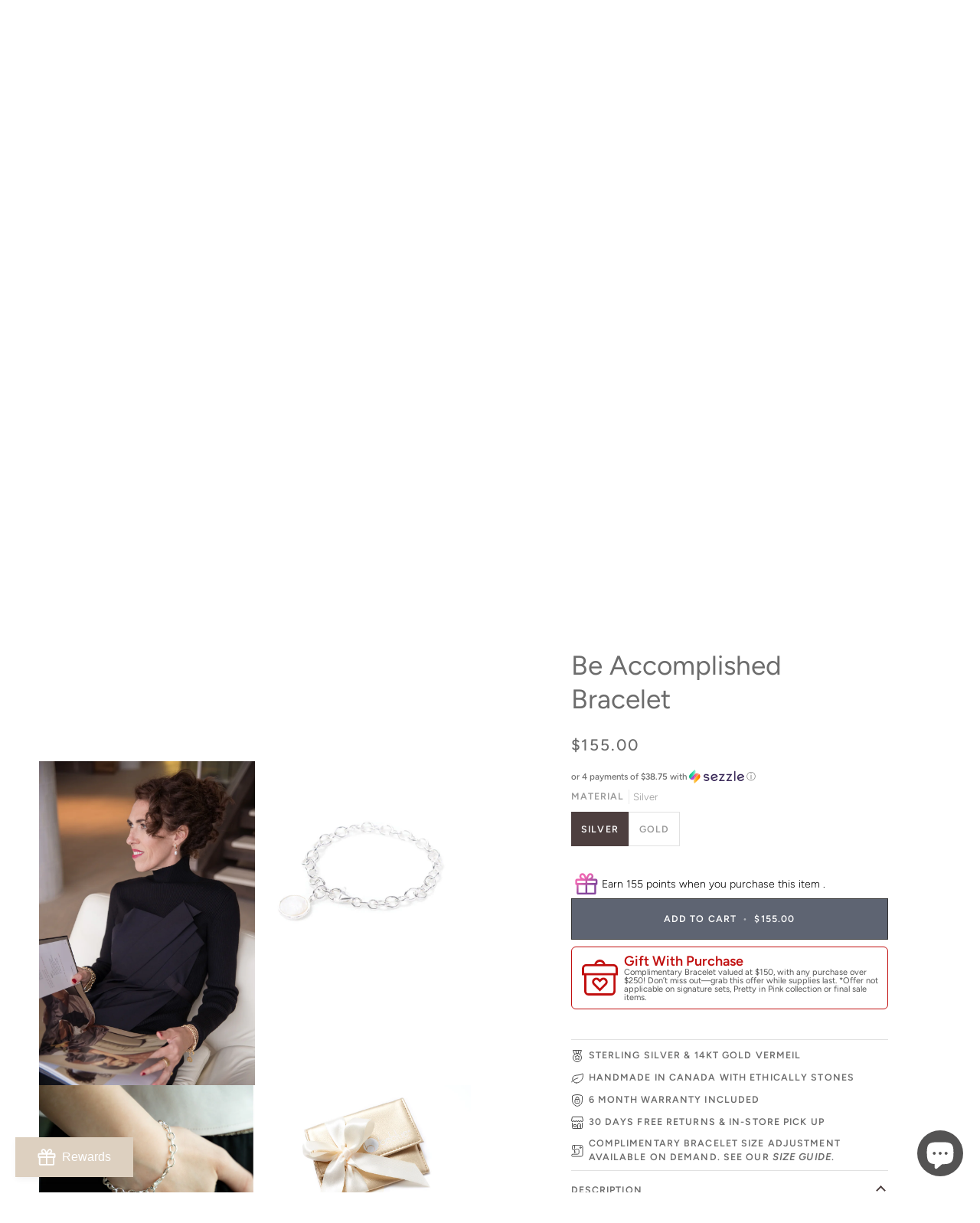

--- FILE ---
content_type: text/html; charset=utf-8
request_url: https://www.bebluebijoux.com/products/be-accomplished-womens-chain-bracelet-sterling-silver-14kt-gold-vermeil
body_size: 75869
content:








    
        
        
        
    

    
    
        
        
        
    

    
    
        
        
        
    

    
    
        
        
        
    



<!doctype html>




<html class="no-js" lang="en" ><head>
    

  <meta name="google-site-verification" content="Awsg7HikKeDBhpwXNv1gMd2UVGzoJThKekTzz1hOwfM" />

  <meta charset="utf-8">
  <meta http-equiv="X-UA-Compatible" content="IE=edge,chrome=1">
  <meta name="viewport" content="width=device-width,initial-scale=1,viewport-fit=cover">
  <meta name="theme-color" content="#333333"><link rel="canonical" href="https://www.bebluebijoux.com/products/be-accomplished-womens-chain-bracelet-sterling-silver-14kt-gold-vermeil"><!-- ======================= Pipeline Theme V7.3.0 ========================= -->

  <!-- Preloading ================================================================== -->

  <link rel="preconnect" href="https://cdn.shopify.com" crossorigin>
  <link rel="preconnect" href="https://fonts.shopify.com" crossorigin>
  <link rel="preconnect" href="https://monorail-edge.shopifysvc.com" crossorigin>
  <!-- Title and description ================================================ --><link rel="shortcut icon" href="//www.bebluebijoux.com/cdn/shop/files/favicon_bc7d3951-a371-41a9-91d0-2edd1a5a3bad_32x32.png?v=1660239491" type="image/png">
  <title>
    

    Be Accomplished Bracelet - Women&#39;s Chain Bracelet Sterling Silver 14kt Gold Vermeil | Beblue Bijoux

  </title><meta name="description" content="Discover our Women&#39;s Chain Bracelet Be Accomplished. Made in Sterling Silver or 14kt Gold Vermeil, it will add texture to any bracelets set. Shop now at Beblue Bijoux. Handcrafted and ships from Canada.">
  <!-- /snippets/social-meta-tags.liquid --><meta property="og:site_name" content="Beblue Bijoux">
<meta property="og:url" content="https://www.bebluebijoux.com/products/be-accomplished-womens-chain-bracelet-sterling-silver-14kt-gold-vermeil">
<meta property="og:title" content="Be Accomplished Bracelet">
<meta property="og:type" content="product">
<meta property="og:description" content="Discover our Women&#39;s Chain Bracelet Be Accomplished. Made in Sterling Silver or 14kt Gold Vermeil, it will add texture to any bracelets set. Shop now at Beblue Bijoux. Handcrafted and ships from Canada."><meta property="og:price:amount" content="155.00">
  <meta property="og:price:currency" content="CAD">
      <meta property="og:image" content="http://www.bebluebijoux.com/cdn/shop/products/BBSURACCOM-GLD.jpg?v=1692911547">
      <meta property="og:image:secure_url" content="https://www.bebluebijoux.com/cdn/shop/products/BBSURACCOM-GLD.jpg?v=1692911547">
      <meta property="og:image:height" content="800">
      <meta property="og:image:width" content="800">
      <meta property="og:image" content="http://www.bebluebijoux.com/cdn/shop/products/Beblue-22-of-23-scaled.jpg?v=1692911547">
      <meta property="og:image:secure_url" content="https://www.bebluebijoux.com/cdn/shop/products/Beblue-22-of-23-scaled.jpg?v=1692911547">
      <meta property="og:image:height" content="2560">
      <meta property="og:image:width" content="1707">
      <meta property="og:image" content="http://www.bebluebijoux.com/cdn/shop/products/BBACCOM-SLV.jpg?v=1692911547">
      <meta property="og:image:secure_url" content="https://www.bebluebijoux.com/cdn/shop/products/BBACCOM-SLV.jpg?v=1692911547">
      <meta property="og:image:height" content="800">
      <meta property="og:image:width" content="800">
<meta property="twitter:image" content="http://www.bebluebijoux.com/cdn/shop/products/BBSURACCOM-GLD_1200x1200.jpg?v=1692911547">

<meta name="twitter:site" content="@">
<meta name="twitter:card" content="summary_large_image">
<meta name="twitter:title" content="Be Accomplished Bracelet">
<meta name="twitter:description" content="Discover our Women&#39;s Chain Bracelet Be Accomplished. Made in Sterling Silver or 14kt Gold Vermeil, it will add texture to any bracelets set. Shop now at Beblue Bijoux. Handcrafted and ships from Canada."><!-- Start cookieyes banner --> 
  <script id="cookieyes" type="text/javascript" src="https://cdn-cookieyes.com/common/shopify.js"></script> 
  <script id="cookieyes" type="text/javascript" src="https://cdn-cookieyes.com/client_data/12c66ee6ae94574169b72238/script.js"></script> <!-- End cookieyes banner -->
  
  
  <!-- Google Tag Manager -->
  <script>(function(w,d,s,l,i){w[l]=w[l]||[];w[l].push({'gtm.start':
  new Date().getTime(),event:'gtm.js'});var f=d.getElementsByTagName(s)[0],
  j=d.createElement(s),dl=l!='dataLayer'?'&l='+l:'';j.async=true;j.src=
  'https://www.googletagmanager.com/gtm.js?id='+i+dl;f.parentNode.insertBefore(j,f);
  })(window,document,'script','dataLayer','GTM-5GJQT8T');</script>
  <!-- End Google Tag Manager -->
  
  <link rel="preload" href="//www.bebluebijoux.com/cdn/shop/t/196/assets/lazysizes.js?v=111431644619468174291764777035" as="script">
  <link rel="preload" href="//www.bebluebijoux.com/cdn/shop/t/196/assets/vendor.js?v=69555399850987115801764777039" as="script">
  <link rel="preload" href="//www.bebluebijoux.com/cdn/shop/t/196/assets/theme.js?v=182655113931003311251764777039" as="script">
  <link rel="preload" href="//www.bebluebijoux.com/cdn/fonts/figtree/figtree_n3.e4cc0323f8b9feb279bf6ced9d868d88ce80289f.woff2" as="font" type="font/woff2" crossorigin>
  <link rel="preload" href="//www.bebluebijoux.com/cdn/fonts/figtree/figtree_n4.3c0838aba1701047e60be6a99a1b0a40ce9b8419.woff2" as="font" type="font/woff2" crossorigin>
  <link rel="preload" href="//www.bebluebijoux.com/cdn/fonts/figtree/figtree_n5.3b6b7df38aa5986536945796e1f947445832047c.woff2" as="font" type="font/woff2" crossorigin>

  
<link rel="preload" as="image" 
      href="//www.bebluebijoux.com/cdn/shop/products/BBSURACCOM-GLD_small.jpg?v=1692911547" 
      srcset="//www.bebluebijoux.com/cdn/shop/products/BBSURACCOM-GLD_550x.jpg?v=1692911547 550w,//www.bebluebijoux.com/cdn/shop/products/BBSURACCOM-GLD.jpg?v=1692911547 800w"
      sizes="(min-width: 768px), 50vw, 
             100vw">
  
  

  <!-- CSS ================================================================== -->

  <link href="//www.bebluebijoux.com/cdn/shop/t/196/assets/font-settings.css?v=139370952774224949881764777109" rel="stylesheet" type="text/css" media="all" />

  <!-- /snippets/css-variables.liquid -->


<style data-shopify>

:root {
/* ================ Layout Variables ================ */






--LAYOUT-WIDTH: 1250px;
--LAYOUT-GUTTER: 20px;
--LAYOUT-GUTTER-OFFSET: -20px;
--NAV-GUTTER: 15px;
--LAYOUT-OUTER: 36px;

/* ================ Product video ================ */

--COLOR-VIDEO-BG: #f2f2f2;


/* ================ Color Variables ================ */

/* === Backgrounds ===*/
--COLOR-BG: #ffffff;
--COLOR-BG-ACCENT: #fcfaf7;

/* === Text colors ===*/
--COLOR-TEXT-DARK: #4d3f3f;
--COLOR-TEXT: #6c6c6c;
--COLOR-TEXT-LIGHT: #989898;

/* === Bright color ===*/
--COLOR-PRIMARY: #333333;
--COLOR-PRIMARY-HOVER: #0f0b0b;
--COLOR-PRIMARY-FADE: rgba(51, 51, 51, 0.05);
--COLOR-PRIMARY-FADE-HOVER: rgba(51, 51, 51, 0.1);--COLOR-PRIMARY-OPPOSITE: #ffffff;

/* === Secondary/link Color ===*/
--COLOR-SECONDARY: #333333;
--COLOR-SECONDARY-HOVER: #0f0b0b;
--COLOR-SECONDARY-FADE: rgba(51, 51, 51, 0.05);
--COLOR-SECONDARY-FADE-HOVER: rgba(51, 51, 51, 0.1);--COLOR-SECONDARY-OPPOSITE: #ffffff;

/* === Shades of grey ===*/
--COLOR-A5:  rgba(108, 108, 108, 0.05);
--COLOR-A10: rgba(108, 108, 108, 0.1);
--COLOR-A20: rgba(108, 108, 108, 0.2);
--COLOR-A35: rgba(108, 108, 108, 0.35);
--COLOR-A50: rgba(108, 108, 108, 0.5);
--COLOR-A80: rgba(108, 108, 108, 0.8);
--COLOR-A90: rgba(108, 108, 108, 0.9);
--COLOR-A95: rgba(108, 108, 108, 0.95);


/* ================ Inverted Color Variables ================ */

--INVERSE-BG: #333333;
--INVERSE-BG-ACCENT: #191008;

/* === Text colors ===*/
--INVERSE-TEXT-DARK: #ffffff;
--INVERSE-TEXT: #FFFFFF;
--INVERSE-TEXT-LIGHT: #c2c2c2;

/* === Bright color ===*/
--INVERSE-PRIMARY: #f6f1ec;
--INVERSE-PRIMARY-HOVER: #e5cbb1;
--INVERSE-PRIMARY-FADE: rgba(246, 241, 236, 0.05);
--INVERSE-PRIMARY-FADE-HOVER: rgba(246, 241, 236, 0.1);--INVERSE-PRIMARY-OPPOSITE: #000000;


/* === Second Color ===*/
--INVERSE-SECONDARY: #f6f1ec;
--INVERSE-SECONDARY-HOVER: #e5cbb1;
--INVERSE-SECONDARY-FADE: rgba(246, 241, 236, 0.05);
--INVERSE-SECONDARY-FADE-HOVER: rgba(246, 241, 236, 0.1);--INVERSE-SECONDARY-OPPOSITE: #000000;


/* === Shades of grey ===*/
--INVERSE-A5:  rgba(255, 255, 255, 0.05);
--INVERSE-A10: rgba(255, 255, 255, 0.1);
--INVERSE-A20: rgba(255, 255, 255, 0.2);
--INVERSE-A35: rgba(255, 255, 255, 0.3);
--INVERSE-A80: rgba(255, 255, 255, 0.8);
--INVERSE-A90: rgba(255, 255, 255, 0.9);
--INVERSE-A95: rgba(255, 255, 255, 0.95);


/* ================ Bright Color Variables ================ */

--BRIGHT-BG: #FFF9D9;
--BRIGHT-BG-ACCENT: #FFF333;

/* === Text colors ===*/
--BRIGHT-TEXT-DARK: #a1a1a1;
--BRIGHT-TEXT: #616161;
--BRIGHT-TEXT-LIGHT: #908f85;

/* === Bright color ===*/
--BRIGHT-PRIMARY: #EFBD1E;
--BRIGHT-PRIMARY-HOVER: #c19200;
--BRIGHT-PRIMARY-FADE: rgba(239, 189, 30, 0.05);
--BRIGHT-PRIMARY-FADE-HOVER: rgba(239, 189, 30, 0.1);--BRIGHT-PRIMARY-OPPOSITE: #000000;


/* === Second Color ===*/
--BRIGHT-SECONDARY: #E7B000;
--BRIGHT-SECONDARY-HOVER: #9b7600;
--BRIGHT-SECONDARY-FADE: rgba(231, 176, 0, 0.05);
--BRIGHT-SECONDARY-FADE-HOVER: rgba(231, 176, 0, 0.1);--BRIGHT-SECONDARY-OPPOSITE: #000000;


/* === Shades of grey ===*/
--BRIGHT-A5:  rgba(97, 97, 97, 0.05);
--BRIGHT-A10: rgba(97, 97, 97, 0.1);
--BRIGHT-A20: rgba(97, 97, 97, 0.2);
--BRIGHT-A35: rgba(97, 97, 97, 0.3);
--BRIGHT-A80: rgba(97, 97, 97, 0.8);
--BRIGHT-A90: rgba(97, 97, 97, 0.9);
--BRIGHT-A95: rgba(97, 97, 97, 0.95);


/* === Account Bar ===*/
--COLOR-ANNOUNCEMENT-BG: #f6f1ec;
--COLOR-ANNOUNCEMENT-TEXT: #333333;

/* === Nav and dropdown link background ===*/
--COLOR-NAV: #ffffff;
--COLOR-NAV-TEXT: #191008;
--COLOR-NAV-TEXT-DARK: #000000;
--COLOR-NAV-TEXT-LIGHT: #5e5852;
--COLOR-NAV-BORDER: #ede8e5;
--COLOR-NAV-A10: rgba(25, 16, 8, 0.1);
--COLOR-NAV-A50: rgba(25, 16, 8, 0.5);
--COLOR-HIGHLIGHT-LINK: #333333;

/* === Site Footer ===*/
--COLOR-FOOTER-BG: #f6f1ec;
--COLOR-FOOTER-TEXT: #686666;
--COLOR-FOOTER-A5: rgba(104, 102, 102, 0.05);
--COLOR-FOOTER-A15: rgba(104, 102, 102, 0.15);
--COLOR-FOOTER-A90: rgba(104, 102, 102, 0.9);

/* === Sub-Footer ===*/
--COLOR-SUB-FOOTER-BG: #f6f1ec;
--COLOR-SUB-FOOTER-TEXT: #656565;
--COLOR-SUB-FOOTER-A5: rgba(101, 101, 101, 0.05);
--COLOR-SUB-FOOTER-A15: rgba(101, 101, 101, 0.15);
--COLOR-SUB-FOOTER-A90: rgba(101, 101, 101, 0.9);

/* === Products ===*/
--PRODUCT-GRID-ASPECT-RATIO: 100%;

/* === Product badges ===*/
--COLOR-BADGE: #f6f1ec;
--COLOR-BADGE-TEXT: #656565;
--COLOR-BADGE-TEXT-DARK: #453939;
--COLOR-BADGE-TEXT-HOVER: #8b8b8b;
--COLOR-BADGE-HAIRLINE: #efeae5;

/* === Product item slider ===*/--COLOR-PRODUCT-SLIDER: #f6f1ec;--COLOR-PRODUCT-SLIDER-OPPOSITE: rgba(0, 0, 0, 0.06);/* === disabled form colors ===*/
--COLOR-DISABLED-BG: #f0f0f0;
--COLOR-DISABLED-TEXT: #cccccc;

--INVERSE-DISABLED-BG: #474747;
--INVERSE-DISABLED-TEXT: #7a7a7a;


/* === Tailwind RGBA Palette ===*/
--RGB-CANVAS: 255 255 255;
--RGB-CONTENT: 108 108 108;
--RGB-PRIMARY: 51 51 51;
--RGB-SECONDARY: 51 51 51;

--RGB-DARK-CANVAS: 51 51 51;
--RGB-DARK-CONTENT: 255 255 255;
--RGB-DARK-PRIMARY: 246 241 236;
--RGB-DARK-SECONDARY: 246 241 236;

--RGB-BRIGHT-CANVAS: 255 249 217;
--RGB-BRIGHT-CONTENT: 97 97 97;
--RGB-BRIGHT-PRIMARY: 239 189 30;
--RGB-BRIGHT-SECONDARY: 231 176 0;

--RGB-PRIMARY-CONTRAST: 255 255 255;
--RGB-SECONDARY-CONTRAST: 255 255 255;

--RGB-DARK-PRIMARY-CONTRAST: 0 0 0;
--RGB-DARK-SECONDARY-CONTRAST: 0 0 0;

--RGB-BRIGHT-PRIMARY-CONTRAST: 0 0 0;
--RGB-BRIGHT-SECONDARY-CONTRAST: 0 0 0;


/* === Button Radius === */
--BUTTON-RADIUS: 0px;


/* === Icon Stroke Width === */
--ICON-STROKE-WIDTH: 2px;


/* ================ Typography ================ */

--FONT-STACK-BODY: Figtree, sans-serif;
--FONT-STYLE-BODY: normal;
--FONT-WEIGHT-BODY: 300;
--FONT-WEIGHT-BODY-BOLD: 400;
--FONT-ADJUST-BODY: 1.0;

  --FONT-BODY-TRANSFORM: none;
  --FONT-BODY-LETTER-SPACING: normal;


--FONT-STACK-HEADING: Figtree, sans-serif;
--FONT-STYLE-HEADING: normal;
--FONT-WEIGHT-HEADING: 400;
--FONT-WEIGHT-HEADING-BOLD: 500;
--FONT-ADJUST-HEADING: 1.1;

  --FONT-HEADING-TRANSFORM: none;
  --FONT-HEADING-LETTER-SPACING: normal;


--FONT-STACK-ACCENT: Figtree, sans-serif;
--FONT-STYLE-ACCENT: normal;
--FONT-WEIGHT-ACCENT: 500;
--FONT-WEIGHT-ACCENT-BOLD: 600;
--FONT-ADJUST-ACCENT: 0.95;

  --FONT-ACCENT-TRANSFORM: uppercase;
  --FONT-ACCENT-LETTER-SPACING: 0.09em;

--TYPE-STACK-NAV: Figtree, sans-serif;
--TYPE-STYLE-NAV: normal;
--TYPE-ADJUST-NAV: 0.95;
--TYPE-WEIGHT-NAV: 500;

  --FONT-NAV-TRANSFORM: uppercase;
  --FONT-NAV-LETTER-SPACING: 0.09em;

--TYPE-STACK-BUTTON: Figtree, sans-serif;
--TYPE-STYLE-BUTTON: normal;
--TYPE-ADJUST-BUTTON: 0.95;
--TYPE-WEIGHT-BUTTON: 600;

  --FONT-BUTTON-TRANSFORM: uppercase;
  --FONT-BUTTON-LETTER-SPACING: 0.09em;

--TYPE-STACK-KICKER: Figtree, sans-serif;
--TYPE-STYLE-KICKER: normal;
--TYPE-ADJUST-KICKER: 0.95;
--TYPE-WEIGHT-KICKER: 600;

  --FONT-KICKER-TRANSFORM: uppercase;
  --FONT-KICKER-LETTER-SPACING: 0.09em;


--ICO-SELECT: url('//www.bebluebijoux.com/cdn/shop/t/196/assets/ico-select.svg?v=100453803483958710311764777109');

/* ================ Photo correction ================ */
--PHOTO-CORRECTION: 100%;



}


/* ================ Typography ================ */
/* ================ type-scale.com ============ */

/* 1.16 base 13 */
:root {
 --font-1: 10px;
 --font-2: 11.3px;
 --font-3: 12px;
 --font-4: 13px;
 --font-5: 15.5px;
 --font-6: 17px;
 --font-7: 20px;
 --font-8: 23.5px;
 --font-9: 27px;
 --font-10:32px;
 --font-11:37px;
 --font-12:43px;
 --font-13:49px;
 --font-14:57px;
 --font-15:67px;
}

/* 1.175 base 13.5 */
@media only screen and (min-width: 480px) and (max-width: 1099px) {
  :root {
    --font-1: 10px;
    --font-2: 11.5px;
    --font-3: 12.5px;
    --font-4: 13.5px;
    --font-5: 16px;
    --font-6: 18px;
    --font-7: 21px;
    --font-8: 25px;
    --font-9: 29px;
    --font-10:34px;
    --font-11:40px;
    --font-12:47px;
    --font-13:56px;
    --font-14:65px;
   --font-15:77px;
  }
}
/* 1.22 base 14.5 */
@media only screen and (min-width: 1100px) {
  :root {
    --font-1: 10px;
    --font-2: 11.5px;
    --font-3: 13px;
    --font-4: 14.5px;
    --font-5: 17.5px;
    --font-6: 22px;
    --font-7: 26px;
    --font-8: 32px;
    --font-9: 39px;
    --font-10:48px;
    --font-11:58px;
    --font-12:71px;
    --font-13:87px;
    --font-14:106px;
    --font-15:129px;
 }
}


</style>


  <link href="//www.bebluebijoux.com/cdn/shop/t/196/assets/theme.css?v=172025124337427289721764777038" rel="stylesheet" type="text/css" media="all" />

  <script>
    document.documentElement.className = document.documentElement.className.replace('no-js', 'js');

    
      document.documentElement.classList.add('aos-initialized');let root = '/';
    if (root[root.length - 1] !== '/') {
      root = `${root}/`;
    }
    var theme = {
      routes: {
        root_url: root,
        cart: '/cart',
        cart_add_url: '/cart/add',
        product_recommendations_url: '/recommendations/products',
        account_addresses_url: '/account/addresses',
        predictive_search_url: '/search/suggest'
      },
      state: {
        cartOpen: null,
      },
      sizes: {
        small: 480,
        medium: 768,
        large: 1100,
        widescreen: 1400
      },
      assets: {
        photoswipe: '//www.bebluebijoux.com/cdn/shop/t/196/assets/photoswipe.js?v=169308975333299535361764777036',
        smoothscroll: '//www.bebluebijoux.com/cdn/shop/t/196/assets/smoothscroll.js?v=37906625415260927261764777037',
        swatches: '//www.bebluebijoux.com/cdn/shop/t/196/assets/swatches.json?v=172152160175634471091764777038',
        noImage: '//www.bebluebijoux.com/cdn/shopifycloud/storefront/assets/no-image-2048-a2addb12.gif',
        base: '//www.bebluebijoux.com/cdn/shop/t/196/assets/'
      },
      strings: {
        swatchesKey: "Color, Colour",
        addToCart: "Add to Cart",
        estimateShipping: "Estimate shipping",
        noShippingAvailable: "We do not ship to this destination.",
        free: "Free",
        from: "From",
        preOrder: "Pre-order",
        soldOut: "Sold Out",
        sale: "Sale",
        subscription: "Subscription",
        unavailable: "Unavailable",
        unitPrice: "Unit price",
        unitPriceSeparator: "per",
        stockout: "All available stock is in cart",
        products: "Products",
        pages: "Pages",
        collections: "Collections",
        resultsFor: "Results for",
        noResultsFor: "No results for",
        articles: "Articles",
        successMessage: "Link copied to clipboard",
      },
      settings: {
        badge_sale_type: "dollar",
        animate_hover: true,
        animate_scroll: true,
        show_locale_desktop: null,
        show_locale_mobile: null,
        show_currency_desktop: null,
        show_currency_mobile: null,
        currency_select_type: "currency",
        currency_code_enable: false,
        cycle_images_hover_delay: 1.5
      },
      info: {
        name: 'pipeline'
      },
      version: '7.3.0',
      moneyFormat: "${{amount}}",
      shopCurrency: "CAD",
      currencyCode: "CAD"
    }
    let windowInnerHeight = window.innerHeight;
    document.documentElement.style.setProperty('--full-screen', `${windowInnerHeight}px`);
    document.documentElement.style.setProperty('--three-quarters', `${windowInnerHeight * 0.75}px`);
    document.documentElement.style.setProperty('--two-thirds', `${windowInnerHeight * 0.66}px`);
    document.documentElement.style.setProperty('--one-half', `${windowInnerHeight * 0.5}px`);
    document.documentElement.style.setProperty('--one-third', `${windowInnerHeight * 0.33}px`);
    document.documentElement.style.setProperty('--one-fifth', `${windowInnerHeight * 0.2}px`);

    window.isRTL = document.documentElement.getAttribute('dir') === 'rtl';
    window.lazySizesConfig = window.lazySizesConfig || {};
    window.lazySizesConfig.loadHidden = false;
  </script><!-- Theme Javascript ============================================================== -->
  <script src="//www.bebluebijoux.com/cdn/shop/t/196/assets/lazysizes.js?v=111431644619468174291764777035" async="async"></script>
  <script src="//www.bebluebijoux.com/cdn/shop/t/196/assets/vendor.js?v=69555399850987115801764777039" defer="defer"></script>
  <script src="//www.bebluebijoux.com/cdn/shop/t/196/assets/theme.js?v=182655113931003311251764777039" defer="defer"></script>

  <script>
    (function () {
      function onPageShowEvents() {
        if ('requestIdleCallback' in window) {
          requestIdleCallback(initCartEvent, { timeout: 500 })
        } else {
          initCartEvent()
        }
        function initCartEvent(){
          window.fetch(window.theme.routes.cart + '.js')
          .then((response) => {
            if(!response.ok){
              throw {status: response.statusText};
            }
            return response.json();
          })
          .then((response) => {
            document.dispatchEvent(new CustomEvent('theme:cart:change', {
              detail: {
                cart: response,
              },
              bubbles: true,
            }));
            return response;
          })
          .catch((e) => {
            console.error(e);
          });
        }
      };
      window.onpageshow = onPageShowEvents;
    })();
  </script>

  <script type="text/javascript">
    if (window.MSInputMethodContext && document.documentMode) {
      var scripts = document.getElementsByTagName('script')[0];
      var polyfill = document.createElement("script");
      polyfill.defer = true;
      polyfill.src = "//www.bebluebijoux.com/cdn/shop/t/196/assets/ie11.js?v=144489047535103983231764777035";

      scripts.parentNode.insertBefore(polyfill, scripts);
    }
  </script>

  <!-- Shopify app scripts =========================================================== -->
  <script>window.performance && window.performance.mark && window.performance.mark('shopify.content_for_header.start');</script><meta name="facebook-domain-verification" content="ea4mrodduzph2qxiappqk9fc53p1ej">
<meta id="shopify-digital-wallet" name="shopify-digital-wallet" content="/65062732033/digital_wallets/dialog">
<meta name="shopify-checkout-api-token" content="9c938f15edf32f148d2f67160be1f0e4">
<meta id="in-context-paypal-metadata" data-shop-id="65062732033" data-venmo-supported="false" data-environment="production" data-locale="en_US" data-paypal-v4="true" data-currency="CAD">
<link rel="alternate" hreflang="x-default" href="https://www.bebluebijoux.com/products/be-accomplished-womens-chain-bracelet-sterling-silver-14kt-gold-vermeil">
<link rel="alternate" hreflang="en" href="https://www.bebluebijoux.com/products/be-accomplished-womens-chain-bracelet-sterling-silver-14kt-gold-vermeil">
<link rel="alternate" hreflang="fr" href="https://www.bebluebijoux.com/fr/products/be-accomplished-womens-chain-bracelet-sterling-silver-14kt-gold-vermeil">
<link rel="alternate" hreflang="en-GB" href="https://www.bebluebijoux.com/en-gb/products/be-accomplished-womens-chain-bracelet-sterling-silver-14kt-gold-vermeil">
<link rel="alternate" type="application/json+oembed" href="https://www.bebluebijoux.com/products/be-accomplished-womens-chain-bracelet-sterling-silver-14kt-gold-vermeil.oembed">
<script async="async" src="/checkouts/internal/preloads.js?locale=en-CA"></script>
<link rel="preconnect" href="https://shop.app" crossorigin="anonymous">
<script async="async" src="https://shop.app/checkouts/internal/preloads.js?locale=en-CA&shop_id=65062732033" crossorigin="anonymous"></script>
<script id="apple-pay-shop-capabilities" type="application/json">{"shopId":65062732033,"countryCode":"CA","currencyCode":"CAD","merchantCapabilities":["supports3DS"],"merchantId":"gid:\/\/shopify\/Shop\/65062732033","merchantName":"Beblue Bijoux","requiredBillingContactFields":["postalAddress","email","phone"],"requiredShippingContactFields":["postalAddress","email","phone"],"shippingType":"shipping","supportedNetworks":["visa","masterCard","amex","discover","interac","jcb"],"total":{"type":"pending","label":"Beblue Bijoux","amount":"1.00"},"shopifyPaymentsEnabled":true,"supportsSubscriptions":true}</script>
<script id="shopify-features" type="application/json">{"accessToken":"9c938f15edf32f148d2f67160be1f0e4","betas":["rich-media-storefront-analytics"],"domain":"www.bebluebijoux.com","predictiveSearch":true,"shopId":65062732033,"locale":"en"}</script>
<script>var Shopify = Shopify || {};
Shopify.shop = "beblue-bijoux.myshopify.com";
Shopify.locale = "en";
Shopify.currency = {"active":"CAD","rate":"1.0"};
Shopify.country = "CA";
Shopify.theme = {"name":"Copy of 18 nov","id":156247032065,"schema_name":"Pipeline","schema_version":"7.3.0","theme_store_id":739,"role":"main"};
Shopify.theme.handle = "null";
Shopify.theme.style = {"id":null,"handle":null};
Shopify.cdnHost = "www.bebluebijoux.com/cdn";
Shopify.routes = Shopify.routes || {};
Shopify.routes.root = "/";</script>
<script type="module">!function(o){(o.Shopify=o.Shopify||{}).modules=!0}(window);</script>
<script>!function(o){function n(){var o=[];function n(){o.push(Array.prototype.slice.apply(arguments))}return n.q=o,n}var t=o.Shopify=o.Shopify||{};t.loadFeatures=n(),t.autoloadFeatures=n()}(window);</script>
<script>
  window.ShopifyPay = window.ShopifyPay || {};
  window.ShopifyPay.apiHost = "shop.app\/pay";
  window.ShopifyPay.redirectState = null;
</script>
<script id="shop-js-analytics" type="application/json">{"pageType":"product"}</script>
<script defer="defer" async type="module" src="//www.bebluebijoux.com/cdn/shopifycloud/shop-js/modules/v2/client.init-shop-cart-sync_DlSlHazZ.en.esm.js"></script>
<script defer="defer" async type="module" src="//www.bebluebijoux.com/cdn/shopifycloud/shop-js/modules/v2/chunk.common_D16XZWos.esm.js"></script>
<script type="module">
  await import("//www.bebluebijoux.com/cdn/shopifycloud/shop-js/modules/v2/client.init-shop-cart-sync_DlSlHazZ.en.esm.js");
await import("//www.bebluebijoux.com/cdn/shopifycloud/shop-js/modules/v2/chunk.common_D16XZWos.esm.js");

  window.Shopify.SignInWithShop?.initShopCartSync?.({"fedCMEnabled":true,"windoidEnabled":true});

</script>
<script defer="defer" async type="module" src="//www.bebluebijoux.com/cdn/shopifycloud/shop-js/modules/v2/client.payment-terms_Bp9K0NXD.en.esm.js"></script>
<script defer="defer" async type="module" src="//www.bebluebijoux.com/cdn/shopifycloud/shop-js/modules/v2/chunk.common_D16XZWos.esm.js"></script>
<script defer="defer" async type="module" src="//www.bebluebijoux.com/cdn/shopifycloud/shop-js/modules/v2/chunk.modal_UwFWkumu.esm.js"></script>
<script type="module">
  await import("//www.bebluebijoux.com/cdn/shopifycloud/shop-js/modules/v2/client.payment-terms_Bp9K0NXD.en.esm.js");
await import("//www.bebluebijoux.com/cdn/shopifycloud/shop-js/modules/v2/chunk.common_D16XZWos.esm.js");
await import("//www.bebluebijoux.com/cdn/shopifycloud/shop-js/modules/v2/chunk.modal_UwFWkumu.esm.js");

  
</script>
<script>
  window.Shopify = window.Shopify || {};
  if (!window.Shopify.featureAssets) window.Shopify.featureAssets = {};
  window.Shopify.featureAssets['shop-js'] = {"shop-cart-sync":["modules/v2/client.shop-cart-sync_DKWYiEUO.en.esm.js","modules/v2/chunk.common_D16XZWos.esm.js"],"init-fed-cm":["modules/v2/client.init-fed-cm_vfPMjZAC.en.esm.js","modules/v2/chunk.common_D16XZWos.esm.js"],"init-shop-email-lookup-coordinator":["modules/v2/client.init-shop-email-lookup-coordinator_CR38P6MB.en.esm.js","modules/v2/chunk.common_D16XZWos.esm.js"],"init-shop-cart-sync":["modules/v2/client.init-shop-cart-sync_DlSlHazZ.en.esm.js","modules/v2/chunk.common_D16XZWos.esm.js"],"shop-cash-offers":["modules/v2/client.shop-cash-offers_CJw4IQ6B.en.esm.js","modules/v2/chunk.common_D16XZWos.esm.js","modules/v2/chunk.modal_UwFWkumu.esm.js"],"shop-toast-manager":["modules/v2/client.shop-toast-manager_BY778Uv6.en.esm.js","modules/v2/chunk.common_D16XZWos.esm.js"],"init-windoid":["modules/v2/client.init-windoid_DVhZdEm3.en.esm.js","modules/v2/chunk.common_D16XZWos.esm.js"],"shop-button":["modules/v2/client.shop-button_D2ZzKUPa.en.esm.js","modules/v2/chunk.common_D16XZWos.esm.js"],"avatar":["modules/v2/client.avatar_BTnouDA3.en.esm.js"],"init-customer-accounts-sign-up":["modules/v2/client.init-customer-accounts-sign-up_CQZUmjGN.en.esm.js","modules/v2/client.shop-login-button_Cu5K-F7X.en.esm.js","modules/v2/chunk.common_D16XZWos.esm.js","modules/v2/chunk.modal_UwFWkumu.esm.js"],"pay-button":["modules/v2/client.pay-button_CcBqbGU7.en.esm.js","modules/v2/chunk.common_D16XZWos.esm.js"],"init-shop-for-new-customer-accounts":["modules/v2/client.init-shop-for-new-customer-accounts_B5DR5JTE.en.esm.js","modules/v2/client.shop-login-button_Cu5K-F7X.en.esm.js","modules/v2/chunk.common_D16XZWos.esm.js","modules/v2/chunk.modal_UwFWkumu.esm.js"],"shop-login-button":["modules/v2/client.shop-login-button_Cu5K-F7X.en.esm.js","modules/v2/chunk.common_D16XZWos.esm.js","modules/v2/chunk.modal_UwFWkumu.esm.js"],"shop-follow-button":["modules/v2/client.shop-follow-button_BX8Slf17.en.esm.js","modules/v2/chunk.common_D16XZWos.esm.js","modules/v2/chunk.modal_UwFWkumu.esm.js"],"init-customer-accounts":["modules/v2/client.init-customer-accounts_DjKkmQ2w.en.esm.js","modules/v2/client.shop-login-button_Cu5K-F7X.en.esm.js","modules/v2/chunk.common_D16XZWos.esm.js","modules/v2/chunk.modal_UwFWkumu.esm.js"],"lead-capture":["modules/v2/client.lead-capture_ChWCg7nV.en.esm.js","modules/v2/chunk.common_D16XZWos.esm.js","modules/v2/chunk.modal_UwFWkumu.esm.js"],"checkout-modal":["modules/v2/client.checkout-modal_DPnpVyv-.en.esm.js","modules/v2/chunk.common_D16XZWos.esm.js","modules/v2/chunk.modal_UwFWkumu.esm.js"],"shop-login":["modules/v2/client.shop-login_leRXJtcZ.en.esm.js","modules/v2/chunk.common_D16XZWos.esm.js","modules/v2/chunk.modal_UwFWkumu.esm.js"],"payment-terms":["modules/v2/client.payment-terms_Bp9K0NXD.en.esm.js","modules/v2/chunk.common_D16XZWos.esm.js","modules/v2/chunk.modal_UwFWkumu.esm.js"]};
</script>
<script>(function() {
  var isLoaded = false;
  function asyncLoad() {
    if (isLoaded) return;
    isLoaded = true;
    var urls = ["\/\/cdn.shopify.com\/proxy\/1038b8e172bbde5eac3590b635958a9c17d6582d6d6959679eb504d8664aa65e\/api.goaffpro.com\/loader.js?shop=beblue-bijoux.myshopify.com\u0026sp-cache-control=cHVibGljLCBtYXgtYWdlPTkwMA"];
    for (var i = 0; i < urls.length; i++) {
      var s = document.createElement('script');
      s.type = 'text/javascript';
      s.async = true;
      s.src = urls[i];
      var x = document.getElementsByTagName('script')[0];
      x.parentNode.insertBefore(s, x);
    }
  };
  if(window.attachEvent) {
    window.attachEvent('onload', asyncLoad);
  } else {
    window.addEventListener('load', asyncLoad, false);
  }
})();</script>
<script id="__st">var __st={"a":65062732033,"offset":-18000,"reqid":"b35a4117-4e26-4317-a370-c8b6669ddf05-1768573096","pageurl":"www.bebluebijoux.com\/products\/be-accomplished-womens-chain-bracelet-sterling-silver-14kt-gold-vermeil","u":"a04171ad5209","p":"product","rtyp":"product","rid":7864945017089};</script>
<script>window.ShopifyPaypalV4VisibilityTracking = true;</script>
<script id="captcha-bootstrap">!function(){'use strict';const t='contact',e='account',n='new_comment',o=[[t,t],['blogs',n],['comments',n],[t,'customer']],c=[[e,'customer_login'],[e,'guest_login'],[e,'recover_customer_password'],[e,'create_customer']],r=t=>t.map((([t,e])=>`form[action*='/${t}']:not([data-nocaptcha='true']) input[name='form_type'][value='${e}']`)).join(','),a=t=>()=>t?[...document.querySelectorAll(t)].map((t=>t.form)):[];function s(){const t=[...o],e=r(t);return a(e)}const i='password',u='form_key',d=['recaptcha-v3-token','g-recaptcha-response','h-captcha-response',i],f=()=>{try{return window.sessionStorage}catch{return}},m='__shopify_v',_=t=>t.elements[u];function p(t,e,n=!1){try{const o=window.sessionStorage,c=JSON.parse(o.getItem(e)),{data:r}=function(t){const{data:e,action:n}=t;return t[m]||n?{data:e,action:n}:{data:t,action:n}}(c);for(const[e,n]of Object.entries(r))t.elements[e]&&(t.elements[e].value=n);n&&o.removeItem(e)}catch(o){console.error('form repopulation failed',{error:o})}}const l='form_type',E='cptcha';function T(t){t.dataset[E]=!0}const w=window,h=w.document,L='Shopify',v='ce_forms',y='captcha';let A=!1;((t,e)=>{const n=(g='f06e6c50-85a8-45c8-87d0-21a2b65856fe',I='https://cdn.shopify.com/shopifycloud/storefront-forms-hcaptcha/ce_storefront_forms_captcha_hcaptcha.v1.5.2.iife.js',D={infoText:'Protected by hCaptcha',privacyText:'Privacy',termsText:'Terms'},(t,e,n)=>{const o=w[L][v],c=o.bindForm;if(c)return c(t,g,e,D).then(n);var r;o.q.push([[t,g,e,D],n]),r=I,A||(h.body.append(Object.assign(h.createElement('script'),{id:'captcha-provider',async:!0,src:r})),A=!0)});var g,I,D;w[L]=w[L]||{},w[L][v]=w[L][v]||{},w[L][v].q=[],w[L][y]=w[L][y]||{},w[L][y].protect=function(t,e){n(t,void 0,e),T(t)},Object.freeze(w[L][y]),function(t,e,n,w,h,L){const[v,y,A,g]=function(t,e,n){const i=e?o:[],u=t?c:[],d=[...i,...u],f=r(d),m=r(i),_=r(d.filter((([t,e])=>n.includes(e))));return[a(f),a(m),a(_),s()]}(w,h,L),I=t=>{const e=t.target;return e instanceof HTMLFormElement?e:e&&e.form},D=t=>v().includes(t);t.addEventListener('submit',(t=>{const e=I(t);if(!e)return;const n=D(e)&&!e.dataset.hcaptchaBound&&!e.dataset.recaptchaBound,o=_(e),c=g().includes(e)&&(!o||!o.value);(n||c)&&t.preventDefault(),c&&!n&&(function(t){try{if(!f())return;!function(t){const e=f();if(!e)return;const n=_(t);if(!n)return;const o=n.value;o&&e.removeItem(o)}(t);const e=Array.from(Array(32),(()=>Math.random().toString(36)[2])).join('');!function(t,e){_(t)||t.append(Object.assign(document.createElement('input'),{type:'hidden',name:u})),t.elements[u].value=e}(t,e),function(t,e){const n=f();if(!n)return;const o=[...t.querySelectorAll(`input[type='${i}']`)].map((({name:t})=>t)),c=[...d,...o],r={};for(const[a,s]of new FormData(t).entries())c.includes(a)||(r[a]=s);n.setItem(e,JSON.stringify({[m]:1,action:t.action,data:r}))}(t,e)}catch(e){console.error('failed to persist form',e)}}(e),e.submit())}));const S=(t,e)=>{t&&!t.dataset[E]&&(n(t,e.some((e=>e===t))),T(t))};for(const o of['focusin','change'])t.addEventListener(o,(t=>{const e=I(t);D(e)&&S(e,y())}));const B=e.get('form_key'),M=e.get(l),P=B&&M;t.addEventListener('DOMContentLoaded',(()=>{const t=y();if(P)for(const e of t)e.elements[l].value===M&&p(e,B);[...new Set([...A(),...v().filter((t=>'true'===t.dataset.shopifyCaptcha))])].forEach((e=>S(e,t)))}))}(h,new URLSearchParams(w.location.search),n,t,e,['guest_login'])})(!0,!0)}();</script>
<script integrity="sha256-4kQ18oKyAcykRKYeNunJcIwy7WH5gtpwJnB7kiuLZ1E=" data-source-attribution="shopify.loadfeatures" defer="defer" src="//www.bebluebijoux.com/cdn/shopifycloud/storefront/assets/storefront/load_feature-a0a9edcb.js" crossorigin="anonymous"></script>
<script crossorigin="anonymous" defer="defer" src="//www.bebluebijoux.com/cdn/shopifycloud/storefront/assets/shopify_pay/storefront-65b4c6d7.js?v=20250812"></script>
<script data-source-attribution="shopify.dynamic_checkout.dynamic.init">var Shopify=Shopify||{};Shopify.PaymentButton=Shopify.PaymentButton||{isStorefrontPortableWallets:!0,init:function(){window.Shopify.PaymentButton.init=function(){};var t=document.createElement("script");t.src="https://www.bebluebijoux.com/cdn/shopifycloud/portable-wallets/latest/portable-wallets.en.js",t.type="module",document.head.appendChild(t)}};
</script>
<script data-source-attribution="shopify.dynamic_checkout.buyer_consent">
  function portableWalletsHideBuyerConsent(e){var t=document.getElementById("shopify-buyer-consent"),n=document.getElementById("shopify-subscription-policy-button");t&&n&&(t.classList.add("hidden"),t.setAttribute("aria-hidden","true"),n.removeEventListener("click",e))}function portableWalletsShowBuyerConsent(e){var t=document.getElementById("shopify-buyer-consent"),n=document.getElementById("shopify-subscription-policy-button");t&&n&&(t.classList.remove("hidden"),t.removeAttribute("aria-hidden"),n.addEventListener("click",e))}window.Shopify?.PaymentButton&&(window.Shopify.PaymentButton.hideBuyerConsent=portableWalletsHideBuyerConsent,window.Shopify.PaymentButton.showBuyerConsent=portableWalletsShowBuyerConsent);
</script>
<script data-source-attribution="shopify.dynamic_checkout.cart.bootstrap">document.addEventListener("DOMContentLoaded",(function(){function t(){return document.querySelector("shopify-accelerated-checkout-cart, shopify-accelerated-checkout")}if(t())Shopify.PaymentButton.init();else{new MutationObserver((function(e,n){t()&&(Shopify.PaymentButton.init(),n.disconnect())})).observe(document.body,{childList:!0,subtree:!0})}}));
</script>
<script id='scb4127' type='text/javascript' async='' src='https://www.bebluebijoux.com/cdn/shopifycloud/privacy-banner/storefront-banner.js'></script><link id="shopify-accelerated-checkout-styles" rel="stylesheet" media="screen" href="https://www.bebluebijoux.com/cdn/shopifycloud/portable-wallets/latest/accelerated-checkout-backwards-compat.css" crossorigin="anonymous">
<style id="shopify-accelerated-checkout-cart">
        #shopify-buyer-consent {
  margin-top: 1em;
  display: inline-block;
  width: 100%;
}

#shopify-buyer-consent.hidden {
  display: none;
}

#shopify-subscription-policy-button {
  background: none;
  border: none;
  padding: 0;
  text-decoration: underline;
  font-size: inherit;
  cursor: pointer;
}

#shopify-subscription-policy-button::before {
  box-shadow: none;
}

      </style>

<script>window.performance && window.performance.mark && window.performance.mark('shopify.content_for_header.end');</script>

  <script>
    
    
    
    
    var gsf_conversion_data = {page_type : 'product', event : 'view_item', data : {product_data : [{variant_id : 43441364861185, product_id : 7864945017089, name : "Be Accomplished Bracelet", price : "155.00", currency : "CAD", sku : "BBACCOM-SLV", brand : "Beblue Bijoux", variant : "Silver", category : "Bracelets", quantity : "41" }], total_price : "155.00", shop_currency : "CAD"}};
    
</script>
<!-- BEGIN app block: shopify://apps/eg-auto-add-to-cart/blocks/app-embed/0f7d4f74-1e89-4820-aec4-6564d7e535d2 -->










  
    <script
      async
      type="text/javascript"
      src="https://cdn.506.io/eg/script.js?shop=beblue-bijoux.myshopify.com&v=7"
    ></script>
  



  <meta id="easygift-shop" itemid="c2hvcF8kXzE3Njg1NzMwOTY=" content="{&quot;isInstalled&quot;:true,&quot;installedOn&quot;:&quot;2024-04-23T12:42:17.552Z&quot;,&quot;appVersion&quot;:&quot;3.0&quot;,&quot;subscriptionName&quot;:&quot;Standard&quot;,&quot;cartAnalytics&quot;:true,&quot;freeTrialEndsOn&quot;:null,&quot;settings&quot;:{&quot;reminderBannerStyle&quot;:{&quot;position&quot;:{&quot;horizontal&quot;:&quot;right&quot;,&quot;vertical&quot;:&quot;bottom&quot;},&quot;closingMode&quot;:&quot;doNotAutoClose&quot;,&quot;cssStyles&quot;:&quot;&quot;,&quot;displayAfter&quot;:5,&quot;headerText&quot;:&quot;&quot;,&quot;imageUrl&quot;:null,&quot;primaryColor&quot;:&quot;#000000&quot;,&quot;reshowBannerAfter&quot;:&quot;everyNewSession&quot;,&quot;selfcloseAfter&quot;:5,&quot;showImage&quot;:false,&quot;subHeaderText&quot;:&quot;&quot;},&quot;addedItemIdentifier&quot;:&quot;_Gifted&quot;,&quot;ignoreOtherAppLineItems&quot;:null,&quot;customVariantsInfoLifetimeMins&quot;:1440,&quot;redirectPath&quot;:null,&quot;ignoreNonStandardCartRequests&quot;:false,&quot;bannerStyle&quot;:{&quot;position&quot;:{&quot;horizontal&quot;:&quot;right&quot;,&quot;vertical&quot;:&quot;bottom&quot;},&quot;cssStyles&quot;:null,&quot;primaryColor&quot;:&quot;#000000&quot;},&quot;themePresetId&quot;:null,&quot;notificationStyle&quot;:{&quot;position&quot;:{&quot;horizontal&quot;:null,&quot;vertical&quot;:null},&quot;cssStyles&quot;:null,&quot;duration&quot;:null,&quot;hasCustomizations&quot;:false,&quot;primaryColor&quot;:null},&quot;fetchCartData&quot;:false,&quot;useLocalStorage&quot;:{&quot;enabled&quot;:false,&quot;expiryMinutes&quot;:null},&quot;popupStyle&quot;:{&quot;closeModalOutsideClick&quot;:true,&quot;priceShowZeroDecimals&quot;:true,&quot;addButtonText&quot;:null,&quot;cssStyles&quot;:null,&quot;dismissButtonText&quot;:null,&quot;hasCustomizations&quot;:false,&quot;imageUrl&quot;:null,&quot;outOfStockButtonText&quot;:null,&quot;primaryColor&quot;:null,&quot;secondaryColor&quot;:null,&quot;showProductLink&quot;:false,&quot;subscriptionLabel&quot;:&quot;Subscription Plan&quot;},&quot;refreshAfterBannerClick&quot;:false,&quot;disableReapplyRules&quot;:false,&quot;disableReloadOnFailedAddition&quot;:false,&quot;autoReloadCartPage&quot;:false,&quot;ajaxRedirectPath&quot;:null,&quot;allowSimultaneousRequests&quot;:false,&quot;applyRulesOnCheckout&quot;:false,&quot;enableCartCtrlOverrides&quot;:true,&quot;customRedirectFromCart&quot;:null,&quot;scriptSettings&quot;:{&quot;branding&quot;:{&quot;show&quot;:false,&quot;removalRequestSent&quot;:null},&quot;productPageRedirection&quot;:{&quot;enabled&quot;:false,&quot;products&quot;:[],&quot;redirectionURL&quot;:&quot;\/&quot;},&quot;debugging&quot;:{&quot;enabled&quot;:false,&quot;enabledOn&quot;:null,&quot;stringifyObj&quot;:false},&quot;customCSS&quot;:null,&quot;delayUpdates&quot;:2000,&quot;decodePayload&quot;:false,&quot;hideAlertsOnFrontend&quot;:false,&quot;removeEGPropertyFromSplitActionLineItems&quot;:false,&quot;fetchProductInfoFromSavedDomain&quot;:false,&quot;enableBuyNowInterceptions&quot;:false,&quot;removeProductsAddedFromExpiredRules&quot;:false,&quot;useFinalPrice&quot;:false,&quot;hideGiftedPropertyText&quot;:false,&quot;fetchCartDataBeforeRequest&quot;:false},&quot;accessToEnterprise&quot;:false},&quot;translations&quot;:null,&quot;defaultLocale&quot;:&quot;en&quot;,&quot;shopDomain&quot;:&quot;www.bebluebijoux.com&quot;}">


<script defer>
  (async function() {
    try {

      const blockVersion = "v3"
      if (blockVersion != "v3") {
        return
      }

      let metaErrorFlag = false;
      if (metaErrorFlag) {
        return
      }

      // Parse metafields as JSON
      const metafields = {"easygift-rule-696810ec12827d75f5ef1d27":{"schedule":{"enabled":false,"starts":null,"ends":null},"trigger":{"productTags":{"targets":[],"collectionInfo":null,"sellingPlan":null},"type":"cartValue","promoCode":null,"promoCodeDiscount":null,"minCartValue":250,"hasUpperCartValue":false,"upperCartValue":null,"products":[],"collections":[],"condition":null,"conditionMin":null,"conditionMax":null,"collectionSellingPlanType":null},"action":{"notification":{"enabled":false,"headerText":null,"subHeaderText":null,"showImage":false,"imageUrl":""},"discount":{"type":"app","title":"Cadeau","id":"gid:\/\/shopify\/DiscountAutomaticNode\/1673607315713","createdByEasyGift":true,"easygiftAppDiscount":true,"value":100,"discountType":"percentage","issue":null},"popupOptions":{"headline":null,"subHeadline":null,"showItemsPrice":false,"popupDismissable":false,"imageUrl":null,"persistPopup":false,"rewardQuantity":1,"showDiscountedPrice":false,"hideOOSItems":false,"showVariantsSeparately":false},"banner":{"enabled":false,"headerText":null,"imageUrl":null,"subHeaderText":null,"showImage":false,"displayAfter":"5","closingMode":"doNotAutoClose","selfcloseAfter":"5","reshowBannerAfter":"everyNewSession","redirectLink":null},"type":"addAutomatically","products":[{"name":"Your Gift - Default Title","variantId":"47108218126593","variantGid":"gid:\/\/shopify\/ProductVariant\/47108218126593","productGid":"gid:\/\/shopify\/Product\/8996790567169","quantity":1,"handle":"gift-with-purchase-1","price":"150.00","alerts":[]}],"limit":1,"preventProductRemoval":false,"addAvailableProducts":false},"targeting":{"link":{"destination":null,"data":null,"cookieLifetime":14},"additionalCriteria":{"geo":{"include":[],"exclude":[]},"type":null,"customerTags":[],"customerTagsExcluded":[],"customerId":[],"orderCount":null,"hasOrderCountMax":false,"orderCountMax":null,"totalSpent":null,"hasTotalSpentMax":false,"totalSpentMax":null},"type":"all"},"settings":{"worksInReverse":true,"runsOncePerSession":false,"preventAddedItemPurchase":false,"showReminderBanner":false},"_id":"696810ec12827d75f5ef1d27","name":"Cadeau","store":"6627ac88c8452b31e704f60a","shop":"beblue-bijoux","active":true,"translations":null,"createdAt":"2026-01-14T21:55:56.483Z","updatedAt":"2026-01-14T21:58:35.651Z","__v":0}};

      // Process metafields in JavaScript
      let savedRulesArray = [];
      for (const [key, value] of Object.entries(metafields)) {
        if (value) {
          for (const prop in value) {
            // avoiding Object.Keys for performance gain -- no need to make an array of keys.
            savedRulesArray.push(value);
            break;
          }
        }
      }

      const metaTag = document.createElement('meta');
      metaTag.id = 'easygift-rules';
      metaTag.content = JSON.stringify(savedRulesArray);
      metaTag.setAttribute('itemid', 'cnVsZXNfJF8xNzY4NTczMDk2');

      document.head.appendChild(metaTag);
      } catch (err) {
        
      }
  })();
</script>


  <script
    type="text/javascript"
    defer
  >

    (function () {
      try {
        window.EG_INFO = window.EG_INFO || {};
        var shopInfo = {"isInstalled":true,"installedOn":"2024-04-23T12:42:17.552Z","appVersion":"3.0","subscriptionName":"Standard","cartAnalytics":true,"freeTrialEndsOn":null,"settings":{"reminderBannerStyle":{"position":{"horizontal":"right","vertical":"bottom"},"closingMode":"doNotAutoClose","cssStyles":"","displayAfter":5,"headerText":"","imageUrl":null,"primaryColor":"#000000","reshowBannerAfter":"everyNewSession","selfcloseAfter":5,"showImage":false,"subHeaderText":""},"addedItemIdentifier":"_Gifted","ignoreOtherAppLineItems":null,"customVariantsInfoLifetimeMins":1440,"redirectPath":null,"ignoreNonStandardCartRequests":false,"bannerStyle":{"position":{"horizontal":"right","vertical":"bottom"},"cssStyles":null,"primaryColor":"#000000"},"themePresetId":null,"notificationStyle":{"position":{"horizontal":null,"vertical":null},"cssStyles":null,"duration":null,"hasCustomizations":false,"primaryColor":null},"fetchCartData":false,"useLocalStorage":{"enabled":false,"expiryMinutes":null},"popupStyle":{"closeModalOutsideClick":true,"priceShowZeroDecimals":true,"addButtonText":null,"cssStyles":null,"dismissButtonText":null,"hasCustomizations":false,"imageUrl":null,"outOfStockButtonText":null,"primaryColor":null,"secondaryColor":null,"showProductLink":false,"subscriptionLabel":"Subscription Plan"},"refreshAfterBannerClick":false,"disableReapplyRules":false,"disableReloadOnFailedAddition":false,"autoReloadCartPage":false,"ajaxRedirectPath":null,"allowSimultaneousRequests":false,"applyRulesOnCheckout":false,"enableCartCtrlOverrides":true,"customRedirectFromCart":null,"scriptSettings":{"branding":{"show":false,"removalRequestSent":null},"productPageRedirection":{"enabled":false,"products":[],"redirectionURL":"\/"},"debugging":{"enabled":false,"enabledOn":null,"stringifyObj":false},"customCSS":null,"delayUpdates":2000,"decodePayload":false,"hideAlertsOnFrontend":false,"removeEGPropertyFromSplitActionLineItems":false,"fetchProductInfoFromSavedDomain":false,"enableBuyNowInterceptions":false,"removeProductsAddedFromExpiredRules":false,"useFinalPrice":false,"hideGiftedPropertyText":false,"fetchCartDataBeforeRequest":false},"accessToEnterprise":false},"translations":null,"defaultLocale":"en","shopDomain":"www.bebluebijoux.com"};
        var productRedirectionEnabled = shopInfo.settings.scriptSettings.productPageRedirection.enabled;
        if (["Unlimited", "Enterprise"].includes(shopInfo.subscriptionName) && productRedirectionEnabled) {
          var products = shopInfo.settings.scriptSettings.productPageRedirection.products;
          if (products.length > 0) {
            var productIds = products.map(function(prod) {
              var productGid = prod.id;
              var productIdNumber = parseInt(productGid.split('/').pop());
              return productIdNumber;
            });
            var productInfo = {"id":7864945017089,"title":"Be Accomplished Bracelet","handle":"be-accomplished-womens-chain-bracelet-sterling-silver-14kt-gold-vermeil","description":"\u003cp style=\"text-align: left;\"\u003e\u003cstrong\u003e\u003c\/strong\u003e\u003cspan style=\"font-weight: 400;\"\u003eThe perfect bracelet to add texture to your bracelets set ! This beautiful Sterling Silver or 14kt Gold Vermeil chain bracelet will go with any of your bracelet and will complete your set. \u003c\/span\u003e\u003c\/p\u003e\n\u003cp\u003e\u003cspan style=\"font-weight: 400;\"\u003e\u003cmeta charset=\"UTF-8\"\u003eTrust yourself in all circumstances with the timeless jewelry from \u003ca href=\"https:\/\/www.bebluebijoux.com\/collections\/essential-bracelets\" title=\"collection essentials necklaces chains earrings elastic rings bracelets sterling silver 14kt gold vermeil handcrafted in canada\"\u003ethe Essentials collection. \u003c\/a\u003e\u003c\/span\u003e\u003c\/p\u003e","published_at":"2022-10-06T15:08:52-04:00","created_at":"2022-10-06T15:18:44-04:00","vendor":"Beblue Bijoux","type":"Bracelets","tags":["14kt gold vermeil essentials","acornimport","Bracelet with clasp","essential bracelets","essentiels faire bracelets","Fan","Gifts for the afficionado","Gifts under 250$","normal","normal exclusion","Product type \u003e Bracelets","staycation","Sterling silver essentials","texture"],"price":15500,"price_min":15500,"price_max":21500,"available":true,"price_varies":true,"compare_at_price":null,"compare_at_price_min":0,"compare_at_price_max":0,"compare_at_price_varies":false,"variants":[{"id":43441364861185,"title":"Silver","option1":"Silver","option2":null,"option3":null,"sku":"BBACCOM-SLV","requires_shipping":true,"taxable":true,"featured_image":{"id":39004788785409,"product_id":7864945017089,"position":3,"created_at":"2022-10-06T15:18:44-04:00","updated_at":"2023-08-24T17:12:27-04:00","alt":"be accomplished women's bracelet sterling silver 14kt gold vermeil handcrafted in canada ","width":800,"height":800,"src":"\/\/www.bebluebijoux.com\/cdn\/shop\/products\/BBACCOM-SLV.jpg?v=1692911547","variant_ids":[43441364861185]},"available":true,"name":"Be Accomplished Bracelet - Silver","public_title":"Silver","options":["Silver"],"price":15500,"weight":0,"compare_at_price":null,"inventory_management":null,"barcode":"","featured_media":{"alt":"be accomplished women's bracelet sterling silver 14kt gold vermeil handcrafted in canada ","id":31585910817025,"position":3,"preview_image":{"aspect_ratio":1.0,"height":800,"width":800,"src":"\/\/www.bebluebijoux.com\/cdn\/shop\/products\/BBACCOM-SLV.jpg?v=1692911547"}},"requires_selling_plan":false,"selling_plan_allocations":[]},{"id":43441364893953,"title":"Gold","option1":"Gold","option2":null,"option3":null,"sku":"BBSURACCOM-GLD","requires_shipping":true,"taxable":true,"featured_image":{"id":39004788850945,"product_id":7864945017089,"position":1,"created_at":"2022-10-06T15:18:44-04:00","updated_at":"2023-08-24T17:12:27-04:00","alt":"be accomplished women's bracelet sterling silver 14kt gold vermeil handcrafted in canada ","width":800,"height":800,"src":"\/\/www.bebluebijoux.com\/cdn\/shop\/products\/BBSURACCOM-GLD.jpg?v=1692911547","variant_ids":[43441364893953]},"available":true,"name":"Be Accomplished Bracelet - Gold","public_title":"Gold","options":["Gold"],"price":21500,"weight":0,"compare_at_price":null,"inventory_management":null,"barcode":"","featured_media":{"alt":"be accomplished women's bracelet sterling silver 14kt gold vermeil handcrafted in canada ","id":31585910915329,"position":1,"preview_image":{"aspect_ratio":1.0,"height":800,"width":800,"src":"\/\/www.bebluebijoux.com\/cdn\/shop\/products\/BBSURACCOM-GLD.jpg?v=1692911547"}},"requires_selling_plan":false,"selling_plan_allocations":[]}],"images":["\/\/www.bebluebijoux.com\/cdn\/shop\/products\/BBSURACCOM-GLD.jpg?v=1692911547","\/\/www.bebluebijoux.com\/cdn\/shop\/products\/Beblue-22-of-23-scaled.jpg?v=1692911547","\/\/www.bebluebijoux.com\/cdn\/shop\/products\/BBACCOM-SLV.jpg?v=1692911547","\/\/www.bebluebijoux.com\/cdn\/shop\/products\/Untitled-design-2022-08-24T152616.551.png?v=1692911547","\/\/www.bebluebijoux.com\/cdn\/shop\/products\/BB-POCHETTE-OR-919x613-1_eca94f08-cbeb-4d50-ade7-02084429f1ff.png?v=1692911547","\/\/www.bebluebijoux.com\/cdn\/shop\/files\/4_c95288c5-c845-4374-b65f-e171d5db6569.png?v=1768505409","\/\/www.bebluebijoux.com\/cdn\/shop\/files\/5_f8a532fb-79a0-47a0-868a-6304b5d1d109.png?v=1768505409"],"featured_image":"\/\/www.bebluebijoux.com\/cdn\/shop\/products\/BBSURACCOM-GLD.jpg?v=1692911547","options":["Material"],"media":[{"alt":"be accomplished women's bracelet sterling silver 14kt gold vermeil handcrafted in canada ","id":31585910915329,"position":1,"preview_image":{"aspect_ratio":1.0,"height":800,"width":800,"src":"\/\/www.bebluebijoux.com\/cdn\/shop\/products\/BBSURACCOM-GLD.jpg?v=1692911547"},"aspect_ratio":1.0,"height":800,"media_type":"image","src":"\/\/www.bebluebijoux.com\/cdn\/shop\/products\/BBSURACCOM-GLD.jpg?v=1692911547","width":800},{"alt":"be accomplished women's bracelet sterling silver 14kt gold vermeil handcrafted in canada ","id":31585911013633,"position":2,"preview_image":{"aspect_ratio":0.667,"height":2560,"width":1707,"src":"\/\/www.bebluebijoux.com\/cdn\/shop\/products\/Beblue-22-of-23-scaled.jpg?v=1692911547"},"aspect_ratio":0.667,"height":2560,"media_type":"image","src":"\/\/www.bebluebijoux.com\/cdn\/shop\/products\/Beblue-22-of-23-scaled.jpg?v=1692911547","width":1707},{"alt":"be accomplished women's bracelet sterling silver 14kt gold vermeil handcrafted in canada ","id":31585910817025,"position":3,"preview_image":{"aspect_ratio":1.0,"height":800,"width":800,"src":"\/\/www.bebluebijoux.com\/cdn\/shop\/products\/BBACCOM-SLV.jpg?v=1692911547"},"aspect_ratio":1.0,"height":800,"media_type":"image","src":"\/\/www.bebluebijoux.com\/cdn\/shop\/products\/BBACCOM-SLV.jpg?v=1692911547","width":800},{"alt":"be accomplished women's bracelet sterling silver 14kt gold vermeil handcrafted in canada ","id":31585910980865,"position":4,"preview_image":{"aspect_ratio":1.0,"height":1000,"width":1000,"src":"\/\/www.bebluebijoux.com\/cdn\/shop\/products\/Untitled-design-2022-08-24T152616.551.png?v=1692911547"},"aspect_ratio":1.0,"height":1000,"media_type":"image","src":"\/\/www.bebluebijoux.com\/cdn\/shop\/products\/Untitled-design-2022-08-24T152616.551.png?v=1692911547","width":1000},{"alt":null,"id":31585911079169,"position":5,"preview_image":{"aspect_ratio":1.499,"height":613,"width":919,"src":"\/\/www.bebluebijoux.com\/cdn\/shop\/products\/BB-POCHETTE-OR-919x613-1_eca94f08-cbeb-4d50-ade7-02084429f1ff.png?v=1692911547"},"aspect_ratio":1.499,"height":613,"media_type":"image","src":"\/\/www.bebluebijoux.com\/cdn\/shop\/products\/BB-POCHETTE-OR-919x613-1_eca94f08-cbeb-4d50-ade7-02084429f1ff.png?v=1692911547","width":919},{"alt":null,"id":38419332989185,"position":6,"preview_image":{"aspect_ratio":1.0,"height":1080,"width":1080,"src":"\/\/www.bebluebijoux.com\/cdn\/shop\/files\/4_c95288c5-c845-4374-b65f-e171d5db6569.png?v=1768505409"},"aspect_ratio":1.0,"height":1080,"media_type":"image","src":"\/\/www.bebluebijoux.com\/cdn\/shop\/files\/4_c95288c5-c845-4374-b65f-e171d5db6569.png?v=1768505409","width":1080},{"alt":null,"id":38419333021953,"position":7,"preview_image":{"aspect_ratio":1.0,"height":1080,"width":1080,"src":"\/\/www.bebluebijoux.com\/cdn\/shop\/files\/5_f8a532fb-79a0-47a0-868a-6304b5d1d109.png?v=1768505409"},"aspect_ratio":1.0,"height":1080,"media_type":"image","src":"\/\/www.bebluebijoux.com\/cdn\/shop\/files\/5_f8a532fb-79a0-47a0-868a-6304b5d1d109.png?v=1768505409","width":1080}],"requires_selling_plan":false,"selling_plan_groups":[],"content":"\u003cp style=\"text-align: left;\"\u003e\u003cstrong\u003e\u003c\/strong\u003e\u003cspan style=\"font-weight: 400;\"\u003eThe perfect bracelet to add texture to your bracelets set ! This beautiful Sterling Silver or 14kt Gold Vermeil chain bracelet will go with any of your bracelet and will complete your set. \u003c\/span\u003e\u003c\/p\u003e\n\u003cp\u003e\u003cspan style=\"font-weight: 400;\"\u003e\u003cmeta charset=\"UTF-8\"\u003eTrust yourself in all circumstances with the timeless jewelry from \u003ca href=\"https:\/\/www.bebluebijoux.com\/collections\/essential-bracelets\" title=\"collection essentials necklaces chains earrings elastic rings bracelets sterling silver 14kt gold vermeil handcrafted in canada\"\u003ethe Essentials collection. \u003c\/a\u003e\u003c\/span\u003e\u003c\/p\u003e"};
            var isProductInList = productIds.includes(productInfo.id);
            if (isProductInList) {
              var redirectionURL = shopInfo.settings.scriptSettings.productPageRedirection.redirectionURL;
              if (redirectionURL) {
                window.location = redirectionURL;
              }
            }
          }
        }

        

          var rawPriceString = "155.00";
    
          rawPriceString = rawPriceString.trim();
    
          var normalisedPrice;

          function processNumberString(str) {
            // Helper to find the rightmost index of '.', ',' or "'"
            const lastDot = str.lastIndexOf('.');
            const lastComma = str.lastIndexOf(',');
            const lastApostrophe = str.lastIndexOf("'");
            const lastIndex = Math.max(lastDot, lastComma, lastApostrophe);

            // If no punctuation, remove any stray spaces and return
            if (lastIndex === -1) {
              return str.replace(/[.,'\s]/g, '');
            }

            // Extract parts
            const before = str.slice(0, lastIndex).replace(/[.,'\s]/g, '');
            const after = str.slice(lastIndex + 1).replace(/[.,'\s]/g, '');

            // If the after part is 1 or 2 digits, treat as decimal
            if (after.length > 0 && after.length <= 2) {
              return `${before}.${after}`;
            }

            // Otherwise treat as integer with thousands separator removed
            return before + after;
          }

          normalisedPrice = processNumberString(rawPriceString)

          window.EG_INFO["43441364861185"] = {
            "price": `${normalisedPrice}`,
            "presentmentPrices": {
              "edges": [
                {
                  "node": {
                    "price": {
                      "amount": `${normalisedPrice}`,
                      "currencyCode": "CAD"
                    }
                  }
                }
              ]
            },
            "sellingPlanGroups": {
              "edges": [
                
              ]
            },
            "product": {
              "id": "gid://shopify/Product/7864945017089",
              "tags": ["14kt gold vermeil essentials","acornimport","Bracelet with clasp","essential bracelets","essentiels faire bracelets","Fan","Gifts for the afficionado","Gifts under 250$","normal","normal exclusion","Product type \u003e Bracelets","staycation","Sterling silver essentials","texture"],
              "collections": {
                "pageInfo": {
                  "hasNextPage": false
                },
                "edges": [
                  
                    {
                      "node": {
                        "id": "gid://shopify/Collection/395678712065"
                      }
                    },
                  
                    {
                      "node": {
                        "id": "gid://shopify/Collection/414979358977"
                      }
                    },
                  
                    {
                      "node": {
                        "id": "gid://shopify/Collection/396580880641"
                      }
                    },
                  
                    {
                      "node": {
                        "id": "gid://shopify/Collection/409903497473"
                      }
                    },
                  
                    {
                      "node": {
                        "id": "gid://shopify/Collection/426608918785"
                      }
                    },
                  
                    {
                      "node": {
                        "id": "gid://shopify/Collection/405207482625"
                      }
                    },
                  
                    {
                      "node": {
                        "id": "gid://shopify/Collection/399409053953"
                      }
                    },
                  
                    {
                      "node": {
                        "id": "gid://shopify/Collection/395697324289"
                      }
                    },
                  
                    {
                      "node": {
                        "id": "gid://shopify/Collection/428602196225"
                      }
                    },
                  
                    {
                      "node": {
                        "id": "gid://shopify/Collection/395698405633"
                      }
                    },
                  
                    {
                      "node": {
                        "id": "gid://shopify/Collection/412560720129"
                      }
                    },
                  
                    {
                      "node": {
                        "id": "gid://shopify/Collection/401285775617"
                      }
                    },
                  
                    {
                      "node": {
                        "id": "gid://shopify/Collection/414883676417"
                      }
                    },
                  
                    {
                      "node": {
                        "id": "gid://shopify/Collection/402987548929"
                      }
                    },
                  
                    {
                      "node": {
                        "id": "gid://shopify/Collection/396911149313"
                      }
                    },
                  
                    {
                      "node": {
                        "id": "gid://shopify/Collection/412560392449"
                      }
                    },
                  
                    {
                      "node": {
                        "id": "gid://shopify/Collection/399473967361"
                      }
                    },
                  
                    {
                      "node": {
                        "id": "gid://shopify/Collection/395678679297"
                      }
                    },
                  
                    {
                      "node": {
                        "id": "gid://shopify/Collection/401223319809"
                      }
                    }
                  
                ]
              }
            },
            "id": "43441364861185",
            "timestamp": 1768573096
          };
        

          var rawPriceString = "215.00";
    
          rawPriceString = rawPriceString.trim();
    
          var normalisedPrice;

          function processNumberString(str) {
            // Helper to find the rightmost index of '.', ',' or "'"
            const lastDot = str.lastIndexOf('.');
            const lastComma = str.lastIndexOf(',');
            const lastApostrophe = str.lastIndexOf("'");
            const lastIndex = Math.max(lastDot, lastComma, lastApostrophe);

            // If no punctuation, remove any stray spaces and return
            if (lastIndex === -1) {
              return str.replace(/[.,'\s]/g, '');
            }

            // Extract parts
            const before = str.slice(0, lastIndex).replace(/[.,'\s]/g, '');
            const after = str.slice(lastIndex + 1).replace(/[.,'\s]/g, '');

            // If the after part is 1 or 2 digits, treat as decimal
            if (after.length > 0 && after.length <= 2) {
              return `${before}.${after}`;
            }

            // Otherwise treat as integer with thousands separator removed
            return before + after;
          }

          normalisedPrice = processNumberString(rawPriceString)

          window.EG_INFO["43441364893953"] = {
            "price": `${normalisedPrice}`,
            "presentmentPrices": {
              "edges": [
                {
                  "node": {
                    "price": {
                      "amount": `${normalisedPrice}`,
                      "currencyCode": "CAD"
                    }
                  }
                }
              ]
            },
            "sellingPlanGroups": {
              "edges": [
                
              ]
            },
            "product": {
              "id": "gid://shopify/Product/7864945017089",
              "tags": ["14kt gold vermeil essentials","acornimport","Bracelet with clasp","essential bracelets","essentiels faire bracelets","Fan","Gifts for the afficionado","Gifts under 250$","normal","normal exclusion","Product type \u003e Bracelets","staycation","Sterling silver essentials","texture"],
              "collections": {
                "pageInfo": {
                  "hasNextPage": false
                },
                "edges": [
                  
                    {
                      "node": {
                        "id": "gid://shopify/Collection/395678712065"
                      }
                    },
                  
                    {
                      "node": {
                        "id": "gid://shopify/Collection/414979358977"
                      }
                    },
                  
                    {
                      "node": {
                        "id": "gid://shopify/Collection/396580880641"
                      }
                    },
                  
                    {
                      "node": {
                        "id": "gid://shopify/Collection/409903497473"
                      }
                    },
                  
                    {
                      "node": {
                        "id": "gid://shopify/Collection/426608918785"
                      }
                    },
                  
                    {
                      "node": {
                        "id": "gid://shopify/Collection/405207482625"
                      }
                    },
                  
                    {
                      "node": {
                        "id": "gid://shopify/Collection/399409053953"
                      }
                    },
                  
                    {
                      "node": {
                        "id": "gid://shopify/Collection/395697324289"
                      }
                    },
                  
                    {
                      "node": {
                        "id": "gid://shopify/Collection/428602196225"
                      }
                    },
                  
                    {
                      "node": {
                        "id": "gid://shopify/Collection/395698405633"
                      }
                    },
                  
                    {
                      "node": {
                        "id": "gid://shopify/Collection/412560720129"
                      }
                    },
                  
                    {
                      "node": {
                        "id": "gid://shopify/Collection/401285775617"
                      }
                    },
                  
                    {
                      "node": {
                        "id": "gid://shopify/Collection/414883676417"
                      }
                    },
                  
                    {
                      "node": {
                        "id": "gid://shopify/Collection/402987548929"
                      }
                    },
                  
                    {
                      "node": {
                        "id": "gid://shopify/Collection/396911149313"
                      }
                    },
                  
                    {
                      "node": {
                        "id": "gid://shopify/Collection/412560392449"
                      }
                    },
                  
                    {
                      "node": {
                        "id": "gid://shopify/Collection/399473967361"
                      }
                    },
                  
                    {
                      "node": {
                        "id": "gid://shopify/Collection/395678679297"
                      }
                    },
                  
                    {
                      "node": {
                        "id": "gid://shopify/Collection/401223319809"
                      }
                    }
                  
                ]
              }
            },
            "id": "43441364893953",
            "timestamp": 1768573096
          };
        
      } catch(err) {
      return
    }})()
  </script>



<!-- END app block --><!-- BEGIN app block: shopify://apps/microsoft-clarity/blocks/clarity_js/31c3d126-8116-4b4a-8ba1-baeda7c4aeea -->
<script type="text/javascript">
  (function (c, l, a, r, i, t, y) {
    c[a] = c[a] || function () { (c[a].q = c[a].q || []).push(arguments); };
    t = l.createElement(r); t.async = 1; t.src = "https://www.clarity.ms/tag/" + i + "?ref=shopify";
    y = l.getElementsByTagName(r)[0]; y.parentNode.insertBefore(t, y);

    c.Shopify.loadFeatures([{ name: "consent-tracking-api", version: "0.1" }], error => {
      if (error) {
        console.error("Error loading Shopify features:", error);
        return;
      }

      c[a]('consentv2', {
        ad_Storage: c.Shopify.customerPrivacy.marketingAllowed() ? "granted" : "denied",
        analytics_Storage: c.Shopify.customerPrivacy.analyticsProcessingAllowed() ? "granted" : "denied",
      });
    });

    l.addEventListener("visitorConsentCollected", function (e) {
      c[a]('consentv2', {
        ad_Storage: e.detail.marketingAllowed ? "granted" : "denied",
        analytics_Storage: e.detail.analyticsAllowed ? "granted" : "denied",
      });
    });
  })(window, document, "clarity", "script", "t99eg9rwce");
</script>



<!-- END app block --><!-- BEGIN app block: shopify://apps/klaviyo-email-marketing-sms/blocks/klaviyo-onsite-embed/2632fe16-c075-4321-a88b-50b567f42507 -->












  <script async src="https://static.klaviyo.com/onsite/js/TPYVCu/klaviyo.js?company_id=TPYVCu"></script>
  <script>!function(){if(!window.klaviyo){window._klOnsite=window._klOnsite||[];try{window.klaviyo=new Proxy({},{get:function(n,i){return"push"===i?function(){var n;(n=window._klOnsite).push.apply(n,arguments)}:function(){for(var n=arguments.length,o=new Array(n),w=0;w<n;w++)o[w]=arguments[w];var t="function"==typeof o[o.length-1]?o.pop():void 0,e=new Promise((function(n){window._klOnsite.push([i].concat(o,[function(i){t&&t(i),n(i)}]))}));return e}}})}catch(n){window.klaviyo=window.klaviyo||[],window.klaviyo.push=function(){var n;(n=window._klOnsite).push.apply(n,arguments)}}}}();</script>

  
    <script id="viewed_product">
      if (item == null) {
        var _learnq = _learnq || [];

        var MetafieldReviews = null
        var MetafieldYotpoRating = null
        var MetafieldYotpoCount = null
        var MetafieldLooxRating = null
        var MetafieldLooxCount = null
        var okendoProduct = null
        var okendoProductReviewCount = null
        var okendoProductReviewAverageValue = null
        try {
          // The following fields are used for Customer Hub recently viewed in order to add reviews.
          // This information is not part of __kla_viewed. Instead, it is part of __kla_viewed_reviewed_items
          MetafieldReviews = {};
          MetafieldYotpoRating = null
          MetafieldYotpoCount = null
          MetafieldLooxRating = null
          MetafieldLooxCount = null

          okendoProduct = null
          // If the okendo metafield is not legacy, it will error, which then requires the new json formatted data
          if (okendoProduct && 'error' in okendoProduct) {
            okendoProduct = null
          }
          okendoProductReviewCount = okendoProduct ? okendoProduct.reviewCount : null
          okendoProductReviewAverageValue = okendoProduct ? okendoProduct.reviewAverageValue : null
        } catch (error) {
          console.error('Error in Klaviyo onsite reviews tracking:', error);
        }

        var item = {
          Name: "Be Accomplished Bracelet",
          ProductID: 7864945017089,
          Categories: ["14k Gold Vermeil Essentials","All Bracelets","All Products","Bracelets with clasps","Daily Essentials Jewelry","Dream Big Collection","Essential Bracelets","Gifts for enthusiasts","Gifts Under $200","Gifts Under $250","Gold Jewelry Selection","Jewelry Dinner with Friends Selection","Jewelry For The Bride's Mother - Seaside Style","Normal","Panier Bleu","Silver Jewelry Selection","Stackable bracelets : texture","Sterling Silver Essentials","The Jewelry Fashionista Selection"],
          ImageURL: "https://www.bebluebijoux.com/cdn/shop/products/BBSURACCOM-GLD_grande.jpg?v=1692911547",
          URL: "https://www.bebluebijoux.com/products/be-accomplished-womens-chain-bracelet-sterling-silver-14kt-gold-vermeil",
          Brand: "Beblue Bijoux",
          Price: "$155.00",
          Value: "155.00",
          CompareAtPrice: "$0.00"
        };
        _learnq.push(['track', 'Viewed Product', item]);
        _learnq.push(['trackViewedItem', {
          Title: item.Name,
          ItemId: item.ProductID,
          Categories: item.Categories,
          ImageUrl: item.ImageURL,
          Url: item.URL,
          Metadata: {
            Brand: item.Brand,
            Price: item.Price,
            Value: item.Value,
            CompareAtPrice: item.CompareAtPrice
          },
          metafields:{
            reviews: MetafieldReviews,
            yotpo:{
              rating: MetafieldYotpoRating,
              count: MetafieldYotpoCount,
            },
            loox:{
              rating: MetafieldLooxRating,
              count: MetafieldLooxCount,
            },
            okendo: {
              rating: okendoProductReviewAverageValue,
              count: okendoProductReviewCount,
            }
          }
        }]);
      }
    </script>
  




  <script>
    window.klaviyoReviewsProductDesignMode = false
  </script>







<!-- END app block --><!-- BEGIN app block: shopify://apps/wrapped/blocks/app-embed/1714fc7d-e525-4a14-8c3e-1b6ed95734c5 --><script type="module" src="https://cdn.shopify.com/storefront/web-components.js"></script>
<!-- BEGIN app snippet: app-embed.settings --><script type="text/javascript">
  window.Wrapped = { ...window.Wrapped };
  window.Wrapped.options = {"order":{"settings":{"optionMode":"basic","visibilityTag":"wrapped:blocks:hide","giftMessage":true,"giftMessageMaxChars":255,"giftSender":false,"giftReceiver":false,"giftMessageRequired":false,"giftSenderRequired":false,"giftReceiverRequired":false,"giftMessageEmoji":true,"giftSenderEmoji":true,"giftReceiverEmoji":true,"giftOptionLabels":{"primary":"Select a gift option","fr":"Sélectionnez une option de cadeau"},"giftCheckboxLabels":{"primary":"🌿 Opt for a single jewelry pouch to reduce excess packaging and keep your items beautifully protected.","fr":"🌿 Optez pour une pochette à bijoux unique pour réduire les emballages superflus et protéger vos articles de manière optimale."},"giftMessageLabels":{"primary":"How many pouches would you like to include with your jewelry? Find the ideal balance of style and simplicity","fr":"Combien de pochettes souhaitez-vous inclure avec vos bijoux ? Trouvez l'équilibre idéal entre style et simplicité"},"giftMessagePlaceholderLabels":{"primary":"Write your message here..."},"giftSenderLabels":{"primary":"From","fr":"À partir de"},"giftSenderPlaceholderLabels":{"primary":"Sender name"},"giftReceiverLabels":{"primary":"To","fr":"À"},"giftReceiverPlaceholderLabels":{"primary":"Receiver name"},"saveLabels":{"primary":"Save"},"removeLabels":{"primary":"Remove"},"unavailableLabels":{"primary":"Unavailable"},"visibilityHelperLabels":{"primary":"Unavailable for one or more items in your cart"},"requiredFieldLabels":{"primary":"Please fill out this field."},"emojiFieldLabels":{"primary":"Emoji characters are not permitted."},"ordersLimitReached":false,"multipleGiftVariants":true},"datafields":{"checkbox":"Gift Wrap","message":"Gift Message","sender":"Gift Sender","receiver":"Gift Receiver","variant":"Gift Option"},"blocks":[{"id":"6f669da8-9622-45b0-bdd2-51f3462c935d","blockType":"cart_drawer","modal":false,"pricing":false,"refresh":false,"primaryCheckbox":true,"previewImage":false,"variantAppearance":"menu","labels":{"primary":null},"targets":{"153180766465":{"id":"fa4df2fd-4f9e-4ec3-83e8-20bd8d9caaf9","selector":"#drawer-cart div.drawer__bottom","repositionedByDeveloper":false,"position":"afterbegin","action":"theme:cart:reload","actionDeveloper":null,"actionType":"event","actionTypeDeveloper":null,"formTarget":null},"153382355201":{"id":"6ba4fc33-4c89-4b0c-8450-b335f3d28835","selector":"#drawer-cart div.drawer__bottom","repositionedByDeveloper":false,"position":"afterbegin","action":"theme:cart:reload","actionDeveloper":null,"actionType":"event","actionTypeDeveloper":null,"formTarget":null},"154332856577":{"id":"bce042ca-8124-484c-a104-cec01cebe2aa","selector":"#drawer-cart div.drawer__bottom","repositionedByDeveloper":false,"position":"afterbegin","action":"theme:cart:reload","actionDeveloper":null,"actionType":"event","actionTypeDeveloper":null,"formTarget":null},"156247032065":{"id":"6bfedbf9-e56a-42b4-9f26-8651dac13fb5","selector":"#drawer-cart div.drawer__bottom","repositionedByDeveloper":false,"position":"afterbegin","action":"theme:cart:reload","actionDeveloper":null,"actionType":"event","actionTypeDeveloper":null,"formTarget":null},"155428028673":{"id":"fa419c72-829e-4f61-9d57-a8cb1902b9dc","selector":"#drawer-cart div.drawer__bottom","repositionedByDeveloper":false,"position":"afterbegin","action":"theme:cart:reload","actionDeveloper":null,"actionType":"event","actionTypeDeveloper":null,"formTarget":null},"155827798273":{"id":"8bebd965-211f-463c-a2f2-55c45815f72e","selector":"#drawer-cart div.drawer__bottom","repositionedByDeveloper":false,"position":"afterbegin","action":"theme:cart:reload","actionDeveloper":null,"actionType":"event","actionTypeDeveloper":null,"formTarget":null},"155430486273":{"id":"8abe7990-cf9d-463e-86ec-a3b189f302eb","selector":"#drawer-cart div.drawer__bottom","repositionedByDeveloper":false,"position":"afterbegin","action":"theme:cart:reload","actionDeveloper":null,"actionType":"event","actionTypeDeveloper":null,"formTarget":null},"150545629441":{"id":"ca61e4a2-2c2d-4dc6-b1ab-1d50afb15272","selector":"#drawer-cart div.drawer__bottom","repositionedByDeveloper":false,"position":"afterbegin","action":"theme:cart:reload","actionDeveloper":null,"actionType":"event","actionTypeDeveloper":null,"formTarget":null},"150301049089":{"id":"27918127-2877-4fd6-86d1-09e826fd3b7c","selector":"#drawer-cart div.drawer__bottom","repositionedByDeveloper":false,"position":"afterbegin","action":"theme:cart:reload","actionDeveloper":null,"actionType":"event","actionTypeDeveloper":null,"formTarget":null},"150598549761":{"id":"293d4d0e-38a3-4a55-b7e1-ba065b340f73","selector":"#drawer-cart div.drawer__bottom","repositionedByDeveloper":false,"position":"afterbegin","action":"theme:cart:reload","actionDeveloper":null,"actionType":"event","actionTypeDeveloper":null,"formTarget":null},"150902571265":{"id":"e1e522e0-ce5d-4e84-9be8-44e5801a50c3","selector":"#drawer-cart div.drawer__bottom","repositionedByDeveloper":false,"position":"afterbegin","action":"theme:cart:reload","actionDeveloper":null,"actionType":"event","actionTypeDeveloper":null,"formTarget":null},"153171132673":{"id":"35b52d4a-6d7b-4c79-a16c-0271053631d0","selector":"#drawer-cart div.drawer__bottom","repositionedByDeveloper":false,"position":"afterbegin","action":"theme:cart:reload","actionDeveloper":null,"actionType":"event","actionTypeDeveloper":null,"formTarget":null},"154025328897":{"id":"def8461d-e433-496c-a794-ddd256591f54","selector":"#drawer-cart div.drawer__bottom","repositionedByDeveloper":false,"position":"afterbegin","action":"theme:cart:reload","actionDeveloper":null,"actionType":"event","actionTypeDeveloper":null,"formTarget":null},"153795264769":{"id":"1df362b4-62e5-46b1-86bd-487a3f4b642a","selector":"#drawer-cart div.drawer__bottom","repositionedByDeveloper":false,"position":"afterbegin","action":"theme:cart:reload","actionDeveloper":null,"actionType":"event","actionTypeDeveloper":null,"formTarget":null},"154537459969":{"id":"e6ecfc1c-ad62-4820-9574-6943af176b03","selector":"#drawer-cart div.drawer__bottom","repositionedByDeveloper":false,"position":"afterbegin","action":"theme:cart:reload","actionDeveloper":null,"actionType":"event","actionTypeDeveloper":null,"formTarget":null},"155201732865":{"id":"f289ed73-f19c-4d48-ab35-72c51e031652","selector":"#drawer-cart div.drawer__bottom","repositionedByDeveloper":false,"position":"afterbegin","action":"theme:cart:reload","actionDeveloper":null,"actionType":"event","actionTypeDeveloper":null,"formTarget":null},"154921435393":{"id":"fbaad0d4-b8b5-42ef-ac77-0c910ced8db2","selector":"#drawer-cart div.drawer__bottom","repositionedByDeveloper":false,"position":"afterbegin","action":"theme:cart:reload","actionDeveloper":null,"actionType":"event","actionTypeDeveloper":null,"formTarget":null},"155171488001":{"id":"f26f1797-8dd2-4008-81db-d0d575e1d285","selector":"#drawer-cart div.drawer__bottom","repositionedByDeveloper":false,"position":"afterbegin","action":"theme:cart:reload","actionDeveloper":null,"actionType":"event","actionTypeDeveloper":null,"formTarget":null}}},{"id":"95f2cae4-fdbc-4179-bf05-15a9140ce39d","blockType":"cart_page","modal":false,"pricing":false,"refresh":false,"primaryCheckbox":true,"previewImage":false,"variantAppearance":"menu","labels":{"primary":null},"targets":{"153180766465":{"id":"fa4df2fd-4f9e-4ec3-83e8-20bd8d9caaf9","selector":"main form[action*=\"\/cart\"] div.cart__footer__checkout","repositionedByDeveloper":false,"position":"afterbegin","action":"theme:cart:reload","actionDeveloper":null,"actionType":"event","actionTypeDeveloper":null,"formTarget":null},"153382355201":{"id":"6ba4fc33-4c89-4b0c-8450-b335f3d28835","selector":"main form[action*=\"\/cart\"] div.cart__footer__checkout","repositionedByDeveloper":false,"position":"afterbegin","action":"theme:cart:reload","actionDeveloper":null,"actionType":"event","actionTypeDeveloper":null,"formTarget":null},"154332856577":{"id":"bce042ca-8124-484c-a104-cec01cebe2aa","selector":"main form[action*=\"\/cart\"] div.cart__footer__checkout","repositionedByDeveloper":false,"position":"afterbegin","action":"theme:cart:reload","actionDeveloper":null,"actionType":"event","actionTypeDeveloper":null,"formTarget":null},"156247032065":{"id":"6bfedbf9-e56a-42b4-9f26-8651dac13fb5","selector":"main form[action*=\"\/cart\"] div.cart__footer__checkout","repositionedByDeveloper":false,"position":"afterbegin","action":"theme:cart:reload","actionDeveloper":null,"actionType":"event","actionTypeDeveloper":null,"formTarget":null},"155428028673":{"id":"fa419c72-829e-4f61-9d57-a8cb1902b9dc","selector":"main form[action*=\"\/cart\"] div.cart__footer__checkout","repositionedByDeveloper":false,"position":"afterbegin","action":"theme:cart:reload","actionDeveloper":null,"actionType":"event","actionTypeDeveloper":null,"formTarget":null},"155827798273":{"id":"8bebd965-211f-463c-a2f2-55c45815f72e","selector":"main form[action*=\"\/cart\"] div.cart__footer__checkout","repositionedByDeveloper":false,"position":"afterbegin","action":"theme:cart:reload","actionDeveloper":null,"actionType":"event","actionTypeDeveloper":null,"formTarget":null},"155430486273":{"id":"8abe7990-cf9d-463e-86ec-a3b189f302eb","selector":"main form[action*=\"\/cart\"] div.cart__footer__checkout","repositionedByDeveloper":false,"position":"afterbegin","action":"theme:cart:reload","actionDeveloper":null,"actionType":"event","actionTypeDeveloper":null,"formTarget":null},"150545629441":{"id":"ca61e4a2-2c2d-4dc6-b1ab-1d50afb15272","selector":"main form[action*=\"\/cart\"] div.cart__footer__checkout","repositionedByDeveloper":false,"position":"afterbegin","action":"theme:cart:reload","actionDeveloper":null,"actionType":"event","actionTypeDeveloper":null,"formTarget":null},"150301049089":{"id":"27918127-2877-4fd6-86d1-09e826fd3b7c","selector":"main form[action*=\"\/cart\"] div.cart__footer__checkout","repositionedByDeveloper":false,"position":"afterbegin","action":"theme:cart:reload","actionDeveloper":null,"actionType":"event","actionTypeDeveloper":null,"formTarget":null},"150598549761":{"id":"293d4d0e-38a3-4a55-b7e1-ba065b340f73","selector":"main form[action*=\"\/cart\"] div.cart__footer__checkout","repositionedByDeveloper":false,"position":"afterbegin","action":"theme:cart:reload","actionDeveloper":null,"actionType":"event","actionTypeDeveloper":null,"formTarget":null},"150902571265":{"id":"e1e522e0-ce5d-4e84-9be8-44e5801a50c3","selector":"main form[action*=\"\/cart\"] div.cart__footer__checkout","repositionedByDeveloper":false,"position":"afterbegin","action":"theme:cart:reload","actionDeveloper":null,"actionType":"event","actionTypeDeveloper":null,"formTarget":null},"153171132673":{"id":"35b52d4a-6d7b-4c79-a16c-0271053631d0","selector":"main form[action*=\"\/cart\"] div.cart__footer__checkout","repositionedByDeveloper":false,"position":"afterbegin","action":"theme:cart:reload","actionDeveloper":null,"actionType":"event","actionTypeDeveloper":null,"formTarget":null},"154025328897":{"id":"def8461d-e433-496c-a794-ddd256591f54","selector":"main form[action*=\"\/cart\"] div.cart__footer__checkout","repositionedByDeveloper":false,"position":"afterbegin","action":"theme:cart:reload","actionDeveloper":null,"actionType":"event","actionTypeDeveloper":null,"formTarget":null},"153795264769":{"id":"1df362b4-62e5-46b1-86bd-487a3f4b642a","selector":"main form[action*=\"\/cart\"] div.cart__footer__checkout","repositionedByDeveloper":false,"position":"afterbegin","action":"theme:cart:reload","actionDeveloper":null,"actionType":"event","actionTypeDeveloper":null,"formTarget":null},"154537459969":{"id":"e6ecfc1c-ad62-4820-9574-6943af176b03","selector":"main form[action*=\"\/cart\"] div.cart__footer__checkout","repositionedByDeveloper":false,"position":"afterbegin","action":"theme:cart:reload","actionDeveloper":null,"actionType":"event","actionTypeDeveloper":null,"formTarget":null},"155201732865":{"id":"f289ed73-f19c-4d48-ab35-72c51e031652","selector":"main form[action*=\"\/cart\"] div.cart__footer__checkout","repositionedByDeveloper":false,"position":"afterbegin","action":"theme:cart:reload","actionDeveloper":null,"actionType":"event","actionTypeDeveloper":null,"formTarget":null},"154921435393":{"id":"fbaad0d4-b8b5-42ef-ac77-0c910ced8db2","selector":"main form[action*=\"\/cart\"] div.cart__footer__checkout","repositionedByDeveloper":false,"position":"afterbegin","action":"theme:cart:reload","actionDeveloper":null,"actionType":"event","actionTypeDeveloper":null,"formTarget":null},"155171488001":{"id":"f26f1797-8dd2-4008-81db-d0d575e1d285","selector":"main form[action*=\"\/cart\"] div.cart__footer__checkout","repositionedByDeveloper":false,"position":"afterbegin","action":"theme:cart:reload","actionDeveloper":null,"actionType":"event","actionTypeDeveloper":null,"formTarget":null}}}]}};
  window.Wrapped.settings = {"activated":true,"debug":false,"scripts":null,"styles":null,"skipFetchInterceptor":false,"skipXhrInterceptor":false,"token":"73da25329e61dc9b9d08feeb2de4f7a5"};
  window.Wrapped.settings.block = {"extension_background_primary_color":"#f6f1ec","extension_background_secondary_color":"#f6f1ec","extension_border_color":"#ede8e5","border_width":1,"border_radius":0,"spacing_scale":"--wrapped-spacing-scale-base","hover_style":"--wrapped-hover-style-light","font_color":"#000000","font_secondary_color":"#333333","font_scale":85,"form_element_text_color":"#333333","background_color":"#ffffff","border_color":"#ede8e5","checkbox_radio_color":"rgba(0,0,0,0)","primary_button_text":"#ffffff","primary_button_surface":"#000000","primary_button_border":"rgba(0,0,0,0)","secondary_button_text":"#333333","secondary_button_surface":"#0000000f","secondary_button_border":"rgba(0,0,0,0)","media_fit":"fill","gift_thumbnail_size":75,"gift_thumbnail_position":"--wrapped-thumbnail-position-start"};
  window.Wrapped.settings.market = null;

  
    window.Wrapped.selectedProductId = 7864945017089;
    window.Wrapped.selectedVariantId = 43441364861185;
  if (window.Wrapped.settings.debug) {
    const logStyle = 'background-color:black;color:#ffc863;font-size:12px;font-weight:400;padding:12px;border-radius:10px;'
    console.log('%c Gift options by Wrapped | Learn more at https://apps.shopify.com/wrapped', logStyle)
    console.debug('[wrapped:booting]', window.Wrapped)
  }
</script>
<!-- END app snippet --><!-- BEGIN app snippet: app-embed.styles -->
<style type="text/css">
:root {
  --wrapped-background-color: #ffffff;

  --wrapped-extension-background-primary-color: #f6f1ec;
  --wrapped-extension-background-secondary-color: #f6f1ec;

  --wrapped-extension-border-color: #ede8e5;

  --wrapped-border-color: #ede8e5;
  
  
    --wrapped-border-radius: min(0px, 24px);
  
  --wrapped-border-width: 1px;

  --wrapped-checkbox-accent-color: rgba(0,0,0,0);

  --wrapped-checkbox--label-left: flex-start;
  --wrapped-checkbox--label-center: center;
  --wrapped-checkbox--label-right: flex-end;

  --wrapped-default-padding: 0.5em;
  --wrapped-container-padding: 0.5em;

  --wrapped-font-color: #000000;
  --wrapped-font-size-default: 16px;
  --wrapped-font-scale: 0.85;

  --wrapped-font-size: calc(var(--wrapped-font-size-default) * var(--wrapped-font-scale));
  --wrapped-font-size-small: calc(var(--wrapped-font-size) * 0.8);
  --wrapped-font-size-smaller: calc(var(--wrapped-font-size) * 0.7);
  --wrapped-font-size-smallest: calc(var(--wrapped-font-size) * 0.65);

  --wrapped-component-bottom-padding: 0.5em;

  --wrapped-feature-max-height: 500px;

  --wrapped-textarea-min-height: 80px;

  --wrapped-thumbnail-position-start: -1;
  --wrapped-thumbnail-position-end: 2;
  --wrapped-thumbnail-position: var(--wrapped-thumbnail-position-start, -1);
  --wrapped-thumbnail-size: clamp(40px, 75px, 200px);

  --wrapped-extension-margin-block-start: 1em;
  --wrapped-extension-margin-block-end: 2em;

  --wrapped-unavailable-gift-variant-opacity: 0.4;
}


wrapped-extension {
  background-color: var(--wrapped-extension-background-primary-color) !important;
  border: 1px solid var(--wrapped-extension-border-color) !important;
  border-radius: var(--wrapped-border-radius) !important;
  display: block;
  color: var(--wrapped-font-color) !important;
  font-size: var(--wrapped-font-size) !important;
  height: fit-content !important;
  margin-block-start: var(--wrapped-extension-margin-block-start) !important;
  margin-block-end: var(--wrapped-extension-margin-block-end) !important;
  min-width: unset !important;
  max-width: 640px !important;
  overflow: hidden !important;
  padding: unset !important;
  width: unset !important;

  &:has([part="provider"][gift-variants-unavailable="true"]) {
    display: none !important;
  }
  &:has([part="provider"][is-filtered="true"]) {
    display: none !important;
  }
  &:has([part="provider"][is-gift-option="true"]) {
    display: none !important;
  }
  &:has([part="provider"][is-hidden="true"]) {
    border: none !important;
    display: none !important;
  }

  &:has(wrapped-cart-list-provider) {
    margin-left: auto !important;
    margin-right: 0 !important;
  }

  &[target-group="drawer"]:has(wrapped-cart-list-provider) {
    max-width: unset !important;
    margin-left: unset !important;
    margin-right: unset !important;
    margin-block-end: calc(var(--wrapped-extension-margin-block-end) * 0.5) !important;
  }
}

wrapped-extension * {
  font-size: inherit;
  font-family: inherit;
  color: inherit;
  letter-spacing: normal !important;
  line-height: normal !important;
  text-transform: unset !important;
  visibility: inherit !important;

  & input[type=text]::-webkit-input-placeholder, textarea::-webkit-input-placeholder, select::-webkit-input-placeholder {
    color: revert !important;
    opacity: revert !important;
  }
}

wrapped-extension [part="provider"] {
  display: flex;
  flex-direction: column;

  & [part="feature"][enabled="false"] {
    display: none;
    opacity: 0;
    visibility: hidden;
  }

  &[is-checked="true"] {
    &:has([enabled="true"]:not([singular="true"]):not([feature="checkbox"])) {
      & [feature="checkbox"] {
        border-bottom: 1px solid var(--wrapped-extension-border-color);
      }
    }

    & [part="feature"] {
      opacity: 1;
      max-height: var(--wrapped-feature-max-height);
      visibility: visible;
    }
  }

  &[hidden-checkbox="true"] {
    & [part="feature"] {
      opacity: 1;
      max-height: var(--wrapped-feature-max-height);
      visibility: visible;
    }

    & [feature="checkbox"] {
      display: none;
      opacity: 0;
      visibility: hidden;
    }

    
    &[is-checked="false"][has-gift-variants="true"] {
      & [feature="message"], [feature="sender-receiver"] {
        & input, textarea, span {
          pointer-events: none !important;
          cursor: none;
          opacity: 0.5;
        }
      }
    }
  }

  
  &[limited="true"] {
    cursor: none !important;
    pointer-events: none !important;
    opacity: 0.6 !important;

    & [part="container"] {
      & label {
        pointer-events: none !important;
      }
    }
  }

  
  &[saving="true"] {
    & [part="container"] {
      & label {
        pointer-events: none !important;

        & input[type="checkbox"], input[type="radio"], span {
          opacity: 0.7 !important;
          transition: opacity 300ms cubic-bezier(0.25, 0.1, 0.25, 1);
        }
      }

      & select {
        pointer-events: none !important;
        opacity: 0.7 !important;
        outline: none;
      }
    }
  }
}


wrapped-extension [part="feature"]:not([feature="checkbox"]) {
  background-color: var(--wrapped-extension-background-secondary-color);
  max-height: 0;
  opacity: 0;
  visibility: hidden;
  transition: padding-top 0.2s, opacity 0.2s, visibility 0.2s, max-height 0.2s cubic-bezier(0.42, 0, 0.58, 1);
}

wrapped-extension [part="feature"] {
  overflow: hidden !important;

  & [part="container"] {
    display: flex;
    flex-direction: column;
    row-gap: 0.25em;

    & label {
      align-items: center !important;
      column-gap: var(--wrapped-default-padding) !important;
      cursor: pointer !important;
      display: flex;
      line-height: normal !important;
      margin: 0 !important;
      pointer-events: auto !important;
      text-align: left !important;
      text-transform: unset !important;
    }
  }
}

wrapped-extension [feature="checkbox"] [part="container"] {
  padding: var(--wrapped-container-padding);

  & label {
    padding: 0 !important;

    & input[type="checkbox"] {
      cursor: pointer;
      appearance: auto !important;
      clip: unset !important;
      display: inline-block !important;
      height: var(--wrapped-font-size) !important;
      margin: 0  !important;
      min-height: revert !important;
      position: unset !important;
      top: unset !important;
      width: var(--wrapped-font-size) !important;

      &::before {
        content: unset !important;
      }
      &::after {
        content: unset !important;
      }

      &:checked::before {
        content: unset !important;
      }

      &:checked::after {
        content: unset !important;
      }
    }

    & span {
      &[part="label"] {
        border: unset !important;
        flex-grow: 1;
        padding: unset !important;
      }

      &[part="pricing"] {
        align-content: center;
        font-size: var(--wrapped-font-size-small);
        white-space: nowrap;
      }

      &[part="thumbnail"] {
        background-color: var(--wrapped-background-color);
        background-size: cover;
        background-position: center;
        background-repeat: no-repeat;
        border: 1px solid #ddd;
        border-color: var(--wrapped-border-color);
        border-radius: var(--wrapped-border-radius);
        min-height: var(--wrapped-thumbnail-size);
        max-height: var(--wrapped-thumbnail-size);
        min-width: var(--wrapped-thumbnail-size);
        max-width: var(--wrapped-thumbnail-size);
        height: 100%;
        width: 100%;
        display: inline-block;
        overflow: hidden;
        vertical-align: middle;
        order: var(--wrapped-thumbnail-position);

        
        margin-right: 0.6em;
        

        
      }
    }
  }

  
}

wrapped-extension [hidden-checkbox="false"] [feature="variant"][enabled="true"][singular="true"] {
  display: none;
}

wrapped-extension [feature="variant"] [part="container"] {
  padding: var(--wrapped-container-padding) var(--wrapped-container-padding) 0;

  & fieldset {
    background-color: var(--wrapped-background-color) !important;
    border-color: var(--wrapped-border-color) !important;
    border-radius: var(--wrapped-border-radius) !important;
    border-style: solid !important;
    border-width: var(--wrapped-border-width) !important;
    color: var(--wrapped-font-color) !important;
    font-family: inherit;
    font-size: calc(var(--wrapped-font-size) * 0.9) !important;
    margin-bottom: 0.5em !important;
    margin-left: 0 !important;
    margin-right: 0 !important;
    overflow-x: hidden !important;
    overflow-y: scroll !important;
    padding: 0 !important;
    max-height: calc(calc(var(--wrapped-feature-max-height) * 0.5) - calc(var(--wrapped-container-padding) * 4)) !important;
    min-width: 100% !important;
    max-width: 100% !important;
    width: 100% !important;
    -webkit-appearance: auto !important;
    -moz-appearance: auto !important;

    & label {
      background-color: initial;
      container-type: inline-size;
      padding: var(--wrapped-default-padding) calc(var(--wrapped-default-padding) / 2);
      margin-bottom: 0 !important;
      transition: background-color 0.1s, box-shadow 0.1s ease-out;
      transition-delay: 0.1s;
      width: auto;

      & input[type="radio"] {
        appearance: auto !important;
        clip: unset !important;
        cursor: default;
        display: inline-block !important;
        height: var(--wrapped-font-size) !important;
        margin: 0  !important;
        min-height: revert !important;
        position: unset !important;
        top: unset !important;
        vertical-align: top;
        width: var(--wrapped-font-size) !important;

        
      }

      & div[part="wrapper"] {
        display: flex;
        flex-direction: row;
        flex-grow: 1;

        & span {
          border: unset !important;
          font-size: var(--wrapped-font-size-small);

          &[part="title"] {
            width: 100%;
          }

          &[part="pricing"] {
            padding-right: calc(var(--wrapped-default-padding) / 2);
            white-space: nowrap;
          }
        }
      }

      @container (max-width: 400px) {
        div[part="wrapper"] {
          flex-direction: column;
        }
      }

      &[data-available="false"] {
        opacity: var(--wrapped-unavailable-gift-variant-opacity) !important;
        pointer-events: none !important;
      }

      &[data-filtered="true"] {
        opacity: var(--wrapped-unavailable-gift-variant-opacity) !important;
        pointer-events: none !important;
      }

      &:has(input:checked) {
        background-color: var(--wrapped-extension-background-secondary-color);
        box-shadow: inset 0px 10px 10px -10px rgba(0, 0, 0, 0.029);
      }

      &:hover {
        background-color: var(--wrapped-extension-background-secondary-color);
        box-shadow: inset 0px 10px 10px -10px rgba(0, 0, 0, 0.029);
        transition-delay: 0s;
      }
    }
  }

  & select {
    background-color: var(--wrapped-background-color) !important;
    background-image: none !important;
    border-color: var(--wrapped-border-color) !important;
    border-radius: var(--wrapped-border-radius) !important;
    border-style: solid !important;
    border-width: var(--wrapped-border-width) !important;
    color: var(--wrapped-font-color) !important;
    font-family: inherit;
    font-size: var(--wrapped-font-size-small) !important;
    height: auto;
    margin-bottom: 0.5em !important;
    padding: var(--wrapped-default-padding) !important;
    min-width: 100% !important;
    max-width: 100% !important;
    width: 100% !important;
    -webkit-appearance: auto !important;
    -moz-appearance: auto !important;
  }
}

wrapped-extension [feature="variant"][singular="true"] [part="container"] {
  & fieldset {
    display: none;
  }

  & select {
    display: none;
  }
}


wrapped-extension [feature="variant"][selector-type="images"] [part="container"] {
  & fieldset {
    & label {
      flex-direction: row;

      & input[type="radio"] {
        appearance: none !important;
        background-color: var(--wrapped-background-color) !important;
        background-position: center !important;
        background-repeat: no-repeat !important;
        background-size: cover !important;
        border-color: lightgrey !important;
        border-width: 0.2em !important;
        border-style: solid !important;
        border-radius: 0.4em !important;
        box-sizing: border-box !important;
        flex: 0 0 auto !important;
        width: var(--wrapped-thumbnail-size) !important;
        height: var(--wrapped-thumbnail-size) !important;
        min-width: 40px !important;
        max-width: 200px !important;
        -webkit-appearance: none !important;

        &:checked {
          
          border-color: var(--wrapped-border-color) !important;
          

          &::before {
            background-color: unset;
          }
        }
      }

      & div[part="wrapper"] {
        flex-direction: column;
      }
    }

    
    @media (max-width: 640px) {
      & label {
        flex-direction: column;

        & div[part="wrapper"] {
          padding-top: var(--wrapped-container-padding);
          width: 100%;
        }
      }
    }
  }
}


wrapped-extension [feature="variant"][selector-type="images-modern"] [part="container"] {
  & fieldset {
    background: none !important;
    border: none !important;
    display: grid !important;
    gap: calc(var(--wrapped-component-bottom-padding) * 0.8) !important;

    & label {
      opacity: 0.8 !important;

      margin: var(--wrapped-border-width) !important;
      flex-direction: row !important;
      padding: 2px !important;
      padding-right: var(--wrapped-container-padding) !important;

      box-sizing: border-box !important;
      box-shadow: 0 0 0 var(--wrapped-border-width) transparent !important;

      background-color: var(--wrapped-background-color) !important;
      border-color: color-mix(in srgb, var(--wrapped-border-color) 25%, transparent) !important;
      border-radius: var(--wrapped-border-radius) !important;
      border-style: solid !important;
      border-width: var(--wrapped-border-width) !important;
      color: var(--wrapped-font-color) !important;

      transition: box-shadow 0.2s cubic-bezier(0.25, 0.1, 0.25, 1),
                  border-color 0.2s cubic-bezier(0.25, 0.1, 0.25, 1),
                  opacity 0.1s cubic-bezier(0.25, 0.1, 0.25, 1) !important;

      & input[type="radio"] {
        cursor: pointer;
        appearance: none !important;
        background-color: var(--wrapped-background-color) !important;
        background-position: center !important;
        background-repeat: no-repeat !important;
        background-size: cover !important;
        border: none !important;
        border-radius: max(0px, calc(var(--wrapped-border-radius) - 2px)) !important;
        box-sizing: border-box !important;
        flex: 0 0 auto !important;
        width: var(--wrapped-thumbnail-size) !important;
        height: var(--wrapped-thumbnail-size) !important;
        min-width: 40px !important;
        max-width: 200px !important;
        -webkit-appearance: none !important;

        &:checked {
          
          border-color: var(--wrapped-border-color) !important;
          

          &::before {
            background-color: unset;
          }
        }
      }

      & div[part="wrapper"] {
        flex-direction: row;
        gap: var(--wrapped-container-padding);
      }

      &:has(input:checked) {
        border-color: var(--wrapped-checkbox-accent-color) !important;
        border-width: var(--wrapped-border-width) !important;
        box-shadow: 0 0 0 var(--wrapped-border-width) var(--wrapped-checkbox-accent-color) !important;

        pointer-events: none !important;
        opacity: 1 !important;
      }

      &:hover {
        opacity: 1 !important;
      }

      &[data-available="false"] {
        opacity: var(--wrapped-unavailable-gift-variant-opacity) !important;
        pointer-events: none !important;
      }

      &[data-filtered="true"] {
        opacity: var(--wrapped-unavailable-gift-variant-opacity) !important;
        pointer-events: none !important;
      }
    }
  }
}

wrapped-extension [feature="message"] [part="container"] {
  padding: var(--wrapped-container-padding);

  & textarea {
    background-color: var(--wrapped-background-color) !important;
    border-color: var(--wrapped-border-color) !important;
    border-radius: var(--wrapped-border-radius) !important;
    border-style: solid !important;
    border-width: var(--wrapped-border-width) !important;
    box-sizing: border-box;
    color: var(--wrapped-font-color) !important;
    font-size: var(--wrapped-font-size-small) !important;
    font-family: inherit;
    margin: 0 !important;
    min-height: var(--wrapped-textarea-min-height) !important;
    max-width: unset !important;
    min-width: unset !important;
    outline: none !important;
    padding: var(--wrapped-default-padding) !important;
    pointer-events: auto !important;
    width: 100% !important;
  }

  & [part="message-counter"] {
    align-self: flex-end !important;
    font-size: var(--wrapped-font-size-smallest) !important;
  }
}

wrapped-extension [feature="sender-receiver"] [part="container"] {
  flex-direction: row;
  justify-content: space-between;
  gap: 0.5em;
  padding: var(--wrapped-container-padding) var(--wrapped-container-padding) 0;

  & input[type="text"] {
    background-color: var(--wrapped-background-color) !important;
    border-color: var(--wrapped-border-color) !important;
    border-radius: var(--wrapped-border-radius) !important;
    border-style: solid !important;
    border-width: var(--wrapped-border-width) !important;
    box-sizing: border-box;
    box-shadow: none !important;
    color: var(--wrapped-font-color) !important;
    font-family: inherit;
    font-size: var(--wrapped-font-size-small) !important;
    height: auto;
    margin-bottom: 0.5em !important;
    max-width: 100% !important;
    min-width: 100% !important;
    outline: none !important;
    padding: var(--wrapped-default-padding) !important;
    text-indent: revert;
    width: 100% !important;
    -webkit-appearance: auto !important;
    -moz-appearance: auto !important;
  }

  & [part="sender"], [part="receiver"] {
    width: 100% !important;
  }
}

wrapped-extension [feature="sender-receiver"][fields="receiver"] [part="sender"],
wrapped-extension [feature="sender-receiver"][fields="sender"] [part="receiver"] {
  display: none;
}


body:has(wrapped-extension):has(wrapped-product-provider[bundles="false"][is-checked="true"]) {
  & shopify-accelerated-checkout {
    opacity: 0.5 !important;
    pointer-events: none !important;
  }
}
body:has(wrapped-gift-block[target-group="product-page"][gifting]) {
  & shopify-accelerated-checkout {
    opacity: 0.5 !important;
    pointer-events: none !important;
  }
}
</style>
<!-- END app snippet --><!-- BEGIN app snippet: app-embed.customizations --><script type="text/javascript">
  // store customizations
  if (window.Wrapped?.settings?.styles) {
    const styleElement = document.createElement('style')
    styleElement.type = 'text/css'
    styleElement.appendChild(document.createTextNode(window.Wrapped.settings.styles))
    document.head.appendChild(styleElement)
  }

  if (window.Wrapped?.settings?.scripts) {
    const scriptElement = document.createElement('script')
    scriptElement.type = 'text/javascript'
    scriptElement.appendChild(document.createTextNode(window.Wrapped.settings.scripts))
    document.head.appendChild(scriptElement)
  }

  // theme customizations
  if (window.Wrapped?.theme?.styles) {
    const styleElement = document.createElement('style')
    styleElement.type = 'text/css'
    styleElement.appendChild(document.createTextNode(window.Wrapped.theme.styles))
    document.head.appendChild(styleElement)
  }

  if (window.Wrapped?.theme?.scripts) {
    const scriptElement = document.createElement('script')
    scriptElement.type = 'text/javascript'
    scriptElement.appendChild(document.createTextNode(window.Wrapped.theme.scripts))
    document.head.appendChild(scriptElement)
  }
</script>
<!-- END app snippet -->


<!-- END app block --><script src="https://cdn.shopify.com/extensions/c576313f-40d4-45e2-8a86-ae7e2b9a30c3/giftlab-28/assets/giftLabLogicv1.js" type="text/javascript" defer="defer"></script>
<link href="https://cdn.shopify.com/extensions/c576313f-40d4-45e2-8a86-ae7e2b9a30c3/giftlab-28/assets/giftLabv1.css" rel="stylesheet" type="text/css" media="all">
<script src="https://cdn.shopify.com/extensions/7bc9bb47-adfa-4267-963e-cadee5096caf/inbox-1252/assets/inbox-chat-loader.js" type="text/javascript" defer="defer"></script>
<script src="https://cdn.shopify.com/extensions/019b702f-1ae5-76dd-8762-6af5f4878a08/wrapped-1715/assets/wrapped-app-embed.js" type="text/javascript" defer="defer"></script>
<link href="https://monorail-edge.shopifysvc.com" rel="dns-prefetch">
<script>(function(){if ("sendBeacon" in navigator && "performance" in window) {try {var session_token_from_headers = performance.getEntriesByType('navigation')[0].serverTiming.find(x => x.name == '_s').description;} catch {var session_token_from_headers = undefined;}var session_cookie_matches = document.cookie.match(/_shopify_s=([^;]*)/);var session_token_from_cookie = session_cookie_matches && session_cookie_matches.length === 2 ? session_cookie_matches[1] : "";var session_token = session_token_from_headers || session_token_from_cookie || "";function handle_abandonment_event(e) {var entries = performance.getEntries().filter(function(entry) {return /monorail-edge.shopifysvc.com/.test(entry.name);});if (!window.abandonment_tracked && entries.length === 0) {window.abandonment_tracked = true;var currentMs = Date.now();var navigation_start = performance.timing.navigationStart;var payload = {shop_id: 65062732033,url: window.location.href,navigation_start,duration: currentMs - navigation_start,session_token,page_type: "product"};window.navigator.sendBeacon("https://monorail-edge.shopifysvc.com/v1/produce", JSON.stringify({schema_id: "online_store_buyer_site_abandonment/1.1",payload: payload,metadata: {event_created_at_ms: currentMs,event_sent_at_ms: currentMs}}));}}window.addEventListener('pagehide', handle_abandonment_event);}}());</script>
<script id="web-pixels-manager-setup">(function e(e,d,r,n,o){if(void 0===o&&(o={}),!Boolean(null===(a=null===(i=window.Shopify)||void 0===i?void 0:i.analytics)||void 0===a?void 0:a.replayQueue)){var i,a;window.Shopify=window.Shopify||{};var t=window.Shopify;t.analytics=t.analytics||{};var s=t.analytics;s.replayQueue=[],s.publish=function(e,d,r){return s.replayQueue.push([e,d,r]),!0};try{self.performance.mark("wpm:start")}catch(e){}var l=function(){var e={modern:/Edge?\/(1{2}[4-9]|1[2-9]\d|[2-9]\d{2}|\d{4,})\.\d+(\.\d+|)|Firefox\/(1{2}[4-9]|1[2-9]\d|[2-9]\d{2}|\d{4,})\.\d+(\.\d+|)|Chrom(ium|e)\/(9{2}|\d{3,})\.\d+(\.\d+|)|(Maci|X1{2}).+ Version\/(15\.\d+|(1[6-9]|[2-9]\d|\d{3,})\.\d+)([,.]\d+|)( \(\w+\)|)( Mobile\/\w+|) Safari\/|Chrome.+OPR\/(9{2}|\d{3,})\.\d+\.\d+|(CPU[ +]OS|iPhone[ +]OS|CPU[ +]iPhone|CPU IPhone OS|CPU iPad OS)[ +]+(15[._]\d+|(1[6-9]|[2-9]\d|\d{3,})[._]\d+)([._]\d+|)|Android:?[ /-](13[3-9]|1[4-9]\d|[2-9]\d{2}|\d{4,})(\.\d+|)(\.\d+|)|Android.+Firefox\/(13[5-9]|1[4-9]\d|[2-9]\d{2}|\d{4,})\.\d+(\.\d+|)|Android.+Chrom(ium|e)\/(13[3-9]|1[4-9]\d|[2-9]\d{2}|\d{4,})\.\d+(\.\d+|)|SamsungBrowser\/([2-9]\d|\d{3,})\.\d+/,legacy:/Edge?\/(1[6-9]|[2-9]\d|\d{3,})\.\d+(\.\d+|)|Firefox\/(5[4-9]|[6-9]\d|\d{3,})\.\d+(\.\d+|)|Chrom(ium|e)\/(5[1-9]|[6-9]\d|\d{3,})\.\d+(\.\d+|)([\d.]+$|.*Safari\/(?![\d.]+ Edge\/[\d.]+$))|(Maci|X1{2}).+ Version\/(10\.\d+|(1[1-9]|[2-9]\d|\d{3,})\.\d+)([,.]\d+|)( \(\w+\)|)( Mobile\/\w+|) Safari\/|Chrome.+OPR\/(3[89]|[4-9]\d|\d{3,})\.\d+\.\d+|(CPU[ +]OS|iPhone[ +]OS|CPU[ +]iPhone|CPU IPhone OS|CPU iPad OS)[ +]+(10[._]\d+|(1[1-9]|[2-9]\d|\d{3,})[._]\d+)([._]\d+|)|Android:?[ /-](13[3-9]|1[4-9]\d|[2-9]\d{2}|\d{4,})(\.\d+|)(\.\d+|)|Mobile Safari.+OPR\/([89]\d|\d{3,})\.\d+\.\d+|Android.+Firefox\/(13[5-9]|1[4-9]\d|[2-9]\d{2}|\d{4,})\.\d+(\.\d+|)|Android.+Chrom(ium|e)\/(13[3-9]|1[4-9]\d|[2-9]\d{2}|\d{4,})\.\d+(\.\d+|)|Android.+(UC? ?Browser|UCWEB|U3)[ /]?(15\.([5-9]|\d{2,})|(1[6-9]|[2-9]\d|\d{3,})\.\d+)\.\d+|SamsungBrowser\/(5\.\d+|([6-9]|\d{2,})\.\d+)|Android.+MQ{2}Browser\/(14(\.(9|\d{2,})|)|(1[5-9]|[2-9]\d|\d{3,})(\.\d+|))(\.\d+|)|K[Aa][Ii]OS\/(3\.\d+|([4-9]|\d{2,})\.\d+)(\.\d+|)/},d=e.modern,r=e.legacy,n=navigator.userAgent;return n.match(d)?"modern":n.match(r)?"legacy":"unknown"}(),u="modern"===l?"modern":"legacy",c=(null!=n?n:{modern:"",legacy:""})[u],f=function(e){return[e.baseUrl,"/wpm","/b",e.hashVersion,"modern"===e.buildTarget?"m":"l",".js"].join("")}({baseUrl:d,hashVersion:r,buildTarget:u}),m=function(e){var d=e.version,r=e.bundleTarget,n=e.surface,o=e.pageUrl,i=e.monorailEndpoint;return{emit:function(e){var a=e.status,t=e.errorMsg,s=(new Date).getTime(),l=JSON.stringify({metadata:{event_sent_at_ms:s},events:[{schema_id:"web_pixels_manager_load/3.1",payload:{version:d,bundle_target:r,page_url:o,status:a,surface:n,error_msg:t},metadata:{event_created_at_ms:s}}]});if(!i)return console&&console.warn&&console.warn("[Web Pixels Manager] No Monorail endpoint provided, skipping logging."),!1;try{return self.navigator.sendBeacon.bind(self.navigator)(i,l)}catch(e){}var u=new XMLHttpRequest;try{return u.open("POST",i,!0),u.setRequestHeader("Content-Type","text/plain"),u.send(l),!0}catch(e){return console&&console.warn&&console.warn("[Web Pixels Manager] Got an unhandled error while logging to Monorail."),!1}}}}({version:r,bundleTarget:l,surface:e.surface,pageUrl:self.location.href,monorailEndpoint:e.monorailEndpoint});try{o.browserTarget=l,function(e){var d=e.src,r=e.async,n=void 0===r||r,o=e.onload,i=e.onerror,a=e.sri,t=e.scriptDataAttributes,s=void 0===t?{}:t,l=document.createElement("script"),u=document.querySelector("head"),c=document.querySelector("body");if(l.async=n,l.src=d,a&&(l.integrity=a,l.crossOrigin="anonymous"),s)for(var f in s)if(Object.prototype.hasOwnProperty.call(s,f))try{l.dataset[f]=s[f]}catch(e){}if(o&&l.addEventListener("load",o),i&&l.addEventListener("error",i),u)u.appendChild(l);else{if(!c)throw new Error("Did not find a head or body element to append the script");c.appendChild(l)}}({src:f,async:!0,onload:function(){if(!function(){var e,d;return Boolean(null===(d=null===(e=window.Shopify)||void 0===e?void 0:e.analytics)||void 0===d?void 0:d.initialized)}()){var d=window.webPixelsManager.init(e)||void 0;if(d){var r=window.Shopify.analytics;r.replayQueue.forEach((function(e){var r=e[0],n=e[1],o=e[2];d.publishCustomEvent(r,n,o)})),r.replayQueue=[],r.publish=d.publishCustomEvent,r.visitor=d.visitor,r.initialized=!0}}},onerror:function(){return m.emit({status:"failed",errorMsg:"".concat(f," has failed to load")})},sri:function(e){var d=/^sha384-[A-Za-z0-9+/=]+$/;return"string"==typeof e&&d.test(e)}(c)?c:"",scriptDataAttributes:o}),m.emit({status:"loading"})}catch(e){m.emit({status:"failed",errorMsg:(null==e?void 0:e.message)||"Unknown error"})}}})({shopId: 65062732033,storefrontBaseUrl: "https://www.bebluebijoux.com",extensionsBaseUrl: "https://extensions.shopifycdn.com/cdn/shopifycloud/web-pixels-manager",monorailEndpoint: "https://monorail-edge.shopifysvc.com/unstable/produce_batch",surface: "storefront-renderer",enabledBetaFlags: ["2dca8a86"],webPixelsConfigList: [{"id":"1751056641","configuration":"{\"accountID\":\"TPYVCu\",\"webPixelConfig\":\"eyJlbmFibGVBZGRlZFRvQ2FydEV2ZW50cyI6IHRydWV9\"}","eventPayloadVersion":"v1","runtimeContext":"STRICT","scriptVersion":"524f6c1ee37bacdca7657a665bdca589","type":"APP","apiClientId":123074,"privacyPurposes":["ANALYTICS","MARKETING"],"dataSharingAdjustments":{"protectedCustomerApprovalScopes":["read_customer_address","read_customer_email","read_customer_name","read_customer_personal_data","read_customer_phone"]}},{"id":"1385955585","configuration":"{\"projectId\":\"t99eg9rwce\"}","eventPayloadVersion":"v1","runtimeContext":"STRICT","scriptVersion":"737156edc1fafd4538f270df27821f1c","type":"APP","apiClientId":240074326017,"privacyPurposes":[],"capabilities":["advanced_dom_events"],"dataSharingAdjustments":{"protectedCustomerApprovalScopes":["read_customer_personal_data"]}},{"id":"1300168961","configuration":"{\"account_ID\":\"399808\",\"google_analytics_tracking_tag\":\"1\",\"measurement_id\":\"2\",\"api_secret\":\"3\",\"shop_settings\":\"{\\\"custom_pixel_script\\\":\\\"https:\\\\\\\/\\\\\\\/storage.googleapis.com\\\\\\\/gsf-scripts\\\\\\\/custom-pixels\\\\\\\/beblue-bijoux.js\\\"}\"}","eventPayloadVersion":"v1","runtimeContext":"LAX","scriptVersion":"c6b888297782ed4a1cba19cda43d6625","type":"APP","apiClientId":1558137,"privacyPurposes":[],"dataSharingAdjustments":{"protectedCustomerApprovalScopes":["read_customer_address","read_customer_email","read_customer_name","read_customer_personal_data","read_customer_phone"]}},{"id":"1043890433","configuration":"{\"shop\":\"beblue-bijoux.myshopify.com\",\"cookie_duration\":\"604800\"}","eventPayloadVersion":"v1","runtimeContext":"STRICT","scriptVersion":"a2e7513c3708f34b1f617d7ce88f9697","type":"APP","apiClientId":2744533,"privacyPurposes":["ANALYTICS","MARKETING"],"dataSharingAdjustments":{"protectedCustomerApprovalScopes":["read_customer_address","read_customer_email","read_customer_name","read_customer_personal_data","read_customer_phone"]}},{"id":"479330561","configuration":"{\"config\":\"{\\\"google_tag_ids\\\":[\\\"G-WE0EBJ4MV2\\\",\\\"GT-T5RLZ7PW\\\",\\\"AW-385635189\\\"],\\\"target_country\\\":\\\"CA\\\",\\\"gtag_events\\\":[{\\\"type\\\":\\\"search\\\",\\\"action_label\\\":\\\"G-WE0EBJ4MV2\\\"},{\\\"type\\\":\\\"begin_checkout\\\",\\\"action_label\\\":[\\\"G-WE0EBJ4MV2\\\",\\\"AW-385635189\\\/qqfXCNjxuo8YEPWm8bcB\\\"]},{\\\"type\\\":\\\"view_item\\\",\\\"action_label\\\":[\\\"G-WE0EBJ4MV2\\\",\\\"MC-LVMXPMVSXE\\\"]},{\\\"type\\\":\\\"purchase\\\",\\\"action_label\\\":[\\\"G-WE0EBJ4MV2\\\",\\\"MC-LVMXPMVSXE\\\",\\\"AW-385635189\\\/54g5CNLxuo8YEPWm8bcB\\\"]},{\\\"type\\\":\\\"page_view\\\",\\\"action_label\\\":[\\\"G-WE0EBJ4MV2\\\",\\\"MC-LVMXPMVSXE\\\"]},{\\\"type\\\":\\\"add_payment_info\\\",\\\"action_label\\\":\\\"G-WE0EBJ4MV2\\\"},{\\\"type\\\":\\\"add_to_cart\\\",\\\"action_label\\\":[\\\"G-WE0EBJ4MV2\\\",\\\"AW-385635189\\\/OHEpCJ3Vw48YEPWm8bcB\\\"]}],\\\"enable_monitoring_mode\\\":false}\"}","eventPayloadVersion":"v1","runtimeContext":"OPEN","scriptVersion":"b2a88bafab3e21179ed38636efcd8a93","type":"APP","apiClientId":1780363,"privacyPurposes":[],"dataSharingAdjustments":{"protectedCustomerApprovalScopes":["read_customer_address","read_customer_email","read_customer_name","read_customer_personal_data","read_customer_phone"]}},{"id":"405963009","configuration":"{\"pixelCode\":\"CQLRFKJC77U3KCVGJF1G\"}","eventPayloadVersion":"v1","runtimeContext":"STRICT","scriptVersion":"22e92c2ad45662f435e4801458fb78cc","type":"APP","apiClientId":4383523,"privacyPurposes":["ANALYTICS","MARKETING","SALE_OF_DATA"],"dataSharingAdjustments":{"protectedCustomerApprovalScopes":["read_customer_address","read_customer_email","read_customer_name","read_customer_personal_data","read_customer_phone"]}},{"id":"266273025","configuration":"{\"tagID\":\"2614377930151\"}","eventPayloadVersion":"v1","runtimeContext":"STRICT","scriptVersion":"18031546ee651571ed29edbe71a3550b","type":"APP","apiClientId":3009811,"privacyPurposes":["ANALYTICS","MARKETING","SALE_OF_DATA"],"dataSharingAdjustments":{"protectedCustomerApprovalScopes":["read_customer_address","read_customer_email","read_customer_name","read_customer_personal_data","read_customer_phone"]}},{"id":"186220801","configuration":"{\"pixel_id\":\"2009696549254344\",\"pixel_type\":\"facebook_pixel\",\"metaapp_system_user_token\":\"-\"}","eventPayloadVersion":"v1","runtimeContext":"OPEN","scriptVersion":"ca16bc87fe92b6042fbaa3acc2fbdaa6","type":"APP","apiClientId":2329312,"privacyPurposes":["ANALYTICS","MARKETING","SALE_OF_DATA"],"dataSharingAdjustments":{"protectedCustomerApprovalScopes":["read_customer_address","read_customer_email","read_customer_name","read_customer_personal_data","read_customer_phone"]}},{"id":"99418369","configuration":"{\"myshopifyDomain\":\"beblue-bijoux.myshopify.com\"}","eventPayloadVersion":"v1","runtimeContext":"STRICT","scriptVersion":"23b97d18e2aa74363140dc29c9284e87","type":"APP","apiClientId":2775569,"privacyPurposes":["ANALYTICS","MARKETING","SALE_OF_DATA"],"dataSharingAdjustments":{"protectedCustomerApprovalScopes":["read_customer_address","read_customer_email","read_customer_name","read_customer_phone","read_customer_personal_data"]}},{"id":"53739777","eventPayloadVersion":"1","runtimeContext":"LAX","scriptVersion":"1","type":"CUSTOM","privacyPurposes":[],"name":"Adbeacon Pixel"},{"id":"shopify-app-pixel","configuration":"{}","eventPayloadVersion":"v1","runtimeContext":"STRICT","scriptVersion":"0450","apiClientId":"shopify-pixel","type":"APP","privacyPurposes":["ANALYTICS","MARKETING"]},{"id":"shopify-custom-pixel","eventPayloadVersion":"v1","runtimeContext":"LAX","scriptVersion":"0450","apiClientId":"shopify-pixel","type":"CUSTOM","privacyPurposes":["ANALYTICS","MARKETING"]}],isMerchantRequest: false,initData: {"shop":{"name":"Beblue Bijoux","paymentSettings":{"currencyCode":"CAD"},"myshopifyDomain":"beblue-bijoux.myshopify.com","countryCode":"CA","storefrontUrl":"https:\/\/www.bebluebijoux.com"},"customer":null,"cart":null,"checkout":null,"productVariants":[{"price":{"amount":155.0,"currencyCode":"CAD"},"product":{"title":"Be Accomplished Bracelet","vendor":"Beblue Bijoux","id":"7864945017089","untranslatedTitle":"Be Accomplished Bracelet","url":"\/products\/be-accomplished-womens-chain-bracelet-sterling-silver-14kt-gold-vermeil","type":"Bracelets"},"id":"43441364861185","image":{"src":"\/\/www.bebluebijoux.com\/cdn\/shop\/products\/BBACCOM-SLV.jpg?v=1692911547"},"sku":"BBACCOM-SLV","title":"Silver","untranslatedTitle":"Silver"},{"price":{"amount":215.0,"currencyCode":"CAD"},"product":{"title":"Be Accomplished Bracelet","vendor":"Beblue Bijoux","id":"7864945017089","untranslatedTitle":"Be Accomplished Bracelet","url":"\/products\/be-accomplished-womens-chain-bracelet-sterling-silver-14kt-gold-vermeil","type":"Bracelets"},"id":"43441364893953","image":{"src":"\/\/www.bebluebijoux.com\/cdn\/shop\/products\/BBSURACCOM-GLD.jpg?v=1692911547"},"sku":"BBSURACCOM-GLD","title":"Gold","untranslatedTitle":"Gold"}],"purchasingCompany":null},},"https://www.bebluebijoux.com/cdn","fcfee988w5aeb613cpc8e4bc33m6693e112",{"modern":"","legacy":""},{"shopId":"65062732033","storefrontBaseUrl":"https:\/\/www.bebluebijoux.com","extensionBaseUrl":"https:\/\/extensions.shopifycdn.com\/cdn\/shopifycloud\/web-pixels-manager","surface":"storefront-renderer","enabledBetaFlags":"[\"2dca8a86\"]","isMerchantRequest":"false","hashVersion":"fcfee988w5aeb613cpc8e4bc33m6693e112","publish":"custom","events":"[[\"page_viewed\",{}],[\"product_viewed\",{\"productVariant\":{\"price\":{\"amount\":155.0,\"currencyCode\":\"CAD\"},\"product\":{\"title\":\"Be Accomplished Bracelet\",\"vendor\":\"Beblue Bijoux\",\"id\":\"7864945017089\",\"untranslatedTitle\":\"Be Accomplished Bracelet\",\"url\":\"\/products\/be-accomplished-womens-chain-bracelet-sterling-silver-14kt-gold-vermeil\",\"type\":\"Bracelets\"},\"id\":\"43441364861185\",\"image\":{\"src\":\"\/\/www.bebluebijoux.com\/cdn\/shop\/products\/BBACCOM-SLV.jpg?v=1692911547\"},\"sku\":\"BBACCOM-SLV\",\"title\":\"Silver\",\"untranslatedTitle\":\"Silver\"}}]]"});</script><script>
  window.ShopifyAnalytics = window.ShopifyAnalytics || {};
  window.ShopifyAnalytics.meta = window.ShopifyAnalytics.meta || {};
  window.ShopifyAnalytics.meta.currency = 'CAD';
  var meta = {"product":{"id":7864945017089,"gid":"gid:\/\/shopify\/Product\/7864945017089","vendor":"Beblue Bijoux","type":"Bracelets","handle":"be-accomplished-womens-chain-bracelet-sterling-silver-14kt-gold-vermeil","variants":[{"id":43441364861185,"price":15500,"name":"Be Accomplished Bracelet - Silver","public_title":"Silver","sku":"BBACCOM-SLV"},{"id":43441364893953,"price":21500,"name":"Be Accomplished Bracelet - Gold","public_title":"Gold","sku":"BBSURACCOM-GLD"}],"remote":false},"page":{"pageType":"product","resourceType":"product","resourceId":7864945017089,"requestId":"b35a4117-4e26-4317-a370-c8b6669ddf05-1768573096"}};
  for (var attr in meta) {
    window.ShopifyAnalytics.meta[attr] = meta[attr];
  }
</script>
<script class="analytics">
  (function () {
    var customDocumentWrite = function(content) {
      var jquery = null;

      if (window.jQuery) {
        jquery = window.jQuery;
      } else if (window.Checkout && window.Checkout.$) {
        jquery = window.Checkout.$;
      }

      if (jquery) {
        jquery('body').append(content);
      }
    };

    var hasLoggedConversion = function(token) {
      if (token) {
        return document.cookie.indexOf('loggedConversion=' + token) !== -1;
      }
      return false;
    }

    var setCookieIfConversion = function(token) {
      if (token) {
        var twoMonthsFromNow = new Date(Date.now());
        twoMonthsFromNow.setMonth(twoMonthsFromNow.getMonth() + 2);

        document.cookie = 'loggedConversion=' + token + '; expires=' + twoMonthsFromNow;
      }
    }

    var trekkie = window.ShopifyAnalytics.lib = window.trekkie = window.trekkie || [];
    if (trekkie.integrations) {
      return;
    }
    trekkie.methods = [
      'identify',
      'page',
      'ready',
      'track',
      'trackForm',
      'trackLink'
    ];
    trekkie.factory = function(method) {
      return function() {
        var args = Array.prototype.slice.call(arguments);
        args.unshift(method);
        trekkie.push(args);
        return trekkie;
      };
    };
    for (var i = 0; i < trekkie.methods.length; i++) {
      var key = trekkie.methods[i];
      trekkie[key] = trekkie.factory(key);
    }
    trekkie.load = function(config) {
      trekkie.config = config || {};
      trekkie.config.initialDocumentCookie = document.cookie;
      var first = document.getElementsByTagName('script')[0];
      var script = document.createElement('script');
      script.type = 'text/javascript';
      script.onerror = function(e) {
        var scriptFallback = document.createElement('script');
        scriptFallback.type = 'text/javascript';
        scriptFallback.onerror = function(error) {
                var Monorail = {
      produce: function produce(monorailDomain, schemaId, payload) {
        var currentMs = new Date().getTime();
        var event = {
          schema_id: schemaId,
          payload: payload,
          metadata: {
            event_created_at_ms: currentMs,
            event_sent_at_ms: currentMs
          }
        };
        return Monorail.sendRequest("https://" + monorailDomain + "/v1/produce", JSON.stringify(event));
      },
      sendRequest: function sendRequest(endpointUrl, payload) {
        // Try the sendBeacon API
        if (window && window.navigator && typeof window.navigator.sendBeacon === 'function' && typeof window.Blob === 'function' && !Monorail.isIos12()) {
          var blobData = new window.Blob([payload], {
            type: 'text/plain'
          });

          if (window.navigator.sendBeacon(endpointUrl, blobData)) {
            return true;
          } // sendBeacon was not successful

        } // XHR beacon

        var xhr = new XMLHttpRequest();

        try {
          xhr.open('POST', endpointUrl);
          xhr.setRequestHeader('Content-Type', 'text/plain');
          xhr.send(payload);
        } catch (e) {
          console.log(e);
        }

        return false;
      },
      isIos12: function isIos12() {
        return window.navigator.userAgent.lastIndexOf('iPhone; CPU iPhone OS 12_') !== -1 || window.navigator.userAgent.lastIndexOf('iPad; CPU OS 12_') !== -1;
      }
    };
    Monorail.produce('monorail-edge.shopifysvc.com',
      'trekkie_storefront_load_errors/1.1',
      {shop_id: 65062732033,
      theme_id: 156247032065,
      app_name: "storefront",
      context_url: window.location.href,
      source_url: "//www.bebluebijoux.com/cdn/s/trekkie.storefront.cd680fe47e6c39ca5d5df5f0a32d569bc48c0f27.min.js"});

        };
        scriptFallback.async = true;
        scriptFallback.src = '//www.bebluebijoux.com/cdn/s/trekkie.storefront.cd680fe47e6c39ca5d5df5f0a32d569bc48c0f27.min.js';
        first.parentNode.insertBefore(scriptFallback, first);
      };
      script.async = true;
      script.src = '//www.bebluebijoux.com/cdn/s/trekkie.storefront.cd680fe47e6c39ca5d5df5f0a32d569bc48c0f27.min.js';
      first.parentNode.insertBefore(script, first);
    };
    trekkie.load(
      {"Trekkie":{"appName":"storefront","development":false,"defaultAttributes":{"shopId":65062732033,"isMerchantRequest":null,"themeId":156247032065,"themeCityHash":"2383604671905668812","contentLanguage":"en","currency":"CAD","eventMetadataId":"5a4af5af-cb6e-4d5f-a1c1-61ea17b8fbae"},"isServerSideCookieWritingEnabled":true,"monorailRegion":"shop_domain","enabledBetaFlags":["65f19447"]},"Session Attribution":{},"S2S":{"facebookCapiEnabled":true,"source":"trekkie-storefront-renderer","apiClientId":580111}}
    );

    var loaded = false;
    trekkie.ready(function() {
      if (loaded) return;
      loaded = true;

      window.ShopifyAnalytics.lib = window.trekkie;

      var originalDocumentWrite = document.write;
      document.write = customDocumentWrite;
      try { window.ShopifyAnalytics.merchantGoogleAnalytics.call(this); } catch(error) {};
      document.write = originalDocumentWrite;

      window.ShopifyAnalytics.lib.page(null,{"pageType":"product","resourceType":"product","resourceId":7864945017089,"requestId":"b35a4117-4e26-4317-a370-c8b6669ddf05-1768573096","shopifyEmitted":true});

      var match = window.location.pathname.match(/checkouts\/(.+)\/(thank_you|post_purchase)/)
      var token = match? match[1]: undefined;
      if (!hasLoggedConversion(token)) {
        setCookieIfConversion(token);
        window.ShopifyAnalytics.lib.track("Viewed Product",{"currency":"CAD","variantId":43441364861185,"productId":7864945017089,"productGid":"gid:\/\/shopify\/Product\/7864945017089","name":"Be Accomplished Bracelet - Silver","price":"155.00","sku":"BBACCOM-SLV","brand":"Beblue Bijoux","variant":"Silver","category":"Bracelets","nonInteraction":true,"remote":false},undefined,undefined,{"shopifyEmitted":true});
      window.ShopifyAnalytics.lib.track("monorail:\/\/trekkie_storefront_viewed_product\/1.1",{"currency":"CAD","variantId":43441364861185,"productId":7864945017089,"productGid":"gid:\/\/shopify\/Product\/7864945017089","name":"Be Accomplished Bracelet - Silver","price":"155.00","sku":"BBACCOM-SLV","brand":"Beblue Bijoux","variant":"Silver","category":"Bracelets","nonInteraction":true,"remote":false,"referer":"https:\/\/www.bebluebijoux.com\/products\/be-accomplished-womens-chain-bracelet-sterling-silver-14kt-gold-vermeil"});
      }
    });


        var eventsListenerScript = document.createElement('script');
        eventsListenerScript.async = true;
        eventsListenerScript.src = "//www.bebluebijoux.com/cdn/shopifycloud/storefront/assets/shop_events_listener-3da45d37.js";
        document.getElementsByTagName('head')[0].appendChild(eventsListenerScript);

})();</script>
  <script>
  if (!window.ga || (window.ga && typeof window.ga !== 'function')) {
    window.ga = function ga() {
      (window.ga.q = window.ga.q || []).push(arguments);
      if (window.Shopify && window.Shopify.analytics && typeof window.Shopify.analytics.publish === 'function') {
        window.Shopify.analytics.publish("ga_stub_called", {}, {sendTo: "google_osp_migration"});
      }
      console.error("Shopify's Google Analytics stub called with:", Array.from(arguments), "\nSee https://help.shopify.com/manual/promoting-marketing/pixels/pixel-migration#google for more information.");
    };
    if (window.Shopify && window.Shopify.analytics && typeof window.Shopify.analytics.publish === 'function') {
      window.Shopify.analytics.publish("ga_stub_initialized", {}, {sendTo: "google_osp_migration"});
    }
  }
</script>
<script
  defer
  src="https://www.bebluebijoux.com/cdn/shopifycloud/perf-kit/shopify-perf-kit-3.0.4.min.js"
  data-application="storefront-renderer"
  data-shop-id="65062732033"
  data-render-region="gcp-us-central1"
  data-page-type="product"
  data-theme-instance-id="156247032065"
  data-theme-name="Pipeline"
  data-theme-version="7.3.0"
  data-monorail-region="shop_domain"
  data-resource-timing-sampling-rate="10"
  data-shs="true"
  data-shs-beacon="true"
  data-shs-export-with-fetch="true"
  data-shs-logs-sample-rate="1"
  data-shs-beacon-endpoint="https://www.bebluebijoux.com/api/collect"
></script>
</head>


<body id="be-accomplished-bracelet-women-39-s-chain-bracelet-sterling-silver-14kt-gold-vermeil-beblue-bijoux" class="template-product ">

  <!-- Google Tag Manager (noscript) -->
  <noscript><iframe src="https://www.googletagmanager.com/ns.html?id=GTM-5GJQT8T"
  height="0" width="0" style="display:none;visibility:hidden"></iframe></noscript>
  <!-- End Google Tag Manager (noscript) -->
  
  <a class="in-page-link visually-hidden skip-link" href="#MainContent">Skip to content</a>

  <!-- BEGIN sections: group-header -->
<div id="shopify-section-sections--20820216185089__announcement" class="shopify-section shopify-section-group-group-header announcement-bar">
<!-- /sections/announcement.liquid --><div
    class="announcement bg-[--bg] text-[--text] relative z-[5500] overflow-hidden"
    style="
      --PT: 0px;
      --PB: 0px;
      --bg: var(--COLOR-ANNOUNCEMENT-BG);
      --text: var(--COLOR-ANNOUNCEMENT-TEXT);
      --underline: calc(var(--font-3) * var(--FONT-ADJUST-ACCENT));"
    data-announcement-bar
    data-section-id="sections--20820216185089__announcement"
    data-section-type="announcement"
    x-data="announcement()"
  ><div
        class="accent-size-3"
        x-data="announcementSlider(6000)">
        <div 
      x-ref="text_hzXi38"
      
      class="section-padding items-center flex text-center w-full"
      
><div
                class="w-full px-[--outer] text-[0]"
                data-ticker-frame
                x-data="announcementTicker({ waitForSlider: true })"
              >
                <div
                  class="w-full inline-flex items-center transition-opacity duration-500 ease-linear ticker--unloaded"
                  data-ticker-scale
                >
                  <div class="wrapper announcement_wrapper">
                  <div
                    class="rte--lock-font rte--lock-size px-r6 flex flex-row items-center accent-size-3"
                    data-ticker-text
                  ><p>Complimentary Bracelet with purchase $250+</p>
</div>
                  <div class="language-selects mobile--hide"><form method="post" action="/localization" id="localization-form-drawer" accept-charset="UTF-8" class="toolbar__localization" enctype="multipart/form-data"><input type="hidden" name="form_type" value="localization" /><input type="hidden" name="utf8" value="✓" /><input type="hidden" name="_method" value="put" /><input type="hidden" name="return_to" value="/products/be-accomplished-womens-chain-bracelet-sterling-silver-14kt-gold-vermeil" /><!-- /snippets/select-locale.liquid --><div class="popout--toolbar js">
  <h2 class="visually-hidden" id="lang-heading-localization-form-toolbar">
    Language
  </h2>

  <popout-select>
    <div class="popout" data-popout>
      <button type="button" class="popout__toggle js" aria-expanded="false" aria-controls="lang-list-localization-form-toolbar" aria-describedby="lang-heading-localization-form-toolbar" data-popout-toggle>
        English
<svg xmlns="http://www.w3.org/2000/svg" stroke-linecap="square" stroke-linejoin="arcs" aria-hidden="true" class="icon-theme icon-theme-stroke icon-core-chevron-down" viewBox="0 0 24 24"><path d="m6 9 6 6 6-6"/></svg></button>

      <input type="checkbox" name="lang-list-toggle" id="lang-list-toggle-localization-form-toolbar-checkbox" class="no-js no-js-checkbox">

      <label for="lang-list-toggle-localization-form-toolbar-checkbox" class="popout__toggle no-js">
        English
<svg xmlns="http://www.w3.org/2000/svg" stroke-linecap="square" stroke-linejoin="arcs" aria-hidden="true" class="icon-theme icon-theme-stroke icon-core-chevron-down" viewBox="0 0 24 24"><path d="m6 9 6 6 6-6"/></svg></label>

      <ul id="lang-list-localization-form-toolbar" class="popout-list no-js-dropdown" data-popout-list data-scroll-lock-scrollable>
        
          <li class="popout-list__item popout-list__item--current">
            <a class="popout-list__option" href="#" lang="en" aria-current="true" data-value="en" data-popout-option>
              <span>English</span>
            </a>
          </li>
          <li class="popout-list__item ">
            <a class="popout-list__option" href="#" lang="fr"  data-value="fr" data-popout-option>
              <span>français</span>
            </a>
          </li></ul>

      <input type="hidden" name="language_code" id="LocaleSelector-localization-form-toolbar" value="en" data-popout-input/>
    </div>
  </popout-select>
</div>
</form></div>
                 </div>
                </div>
              </div></div>
      </div></div>
</div><div id="shopify-section-sections--20820216185089__header" class="shopify-section shopify-section-group-group-header"><!-- /sections/header.liquid --><style data-shopify>
  :root {
    --COLOR-NAV-TEXT-TRANSPARENT: #ffffff;
    --COLOR-HEADER-TRANSPARENT-GRADIENT: rgba(0, 0, 0, 0.2);
    --LOGO-PADDING: 15px;
    --menu-backfill-height: auto;
  }
</style>



















<div class="header__wrapper"
  data-header-wrapper
  style="--bar-opacity: 0; --bar-width: 0; --bar-left: 0;"
  data-header-transparent="false"
  data-underline-current="false"
  data-header-sticky="static"
  data-header-style="menu_center"
  data-section-id="sections--20820216185089__header"
  data-section-type="header">
  <header class="theme__header" data-header-height>
    

    <div class="header__inner" 
  
data-header-cart-full="false"
>
      <div class="wrapper--full">
        <div class="header__mobile">
          
    <div class="header__mobile__left">
      <button class="header__mobile__button"
        data-drawer-toggle="hamburger"
        aria-label="Open menu"
        aria-haspopup="true"
        aria-expanded="false"
        aria-controls="header-menu">
        <svg xmlns="http://www.w3.org/2000/svg" aria-hidden="true" class="icon-theme icon-theme-stroke icon-set-classic-hamburger" viewBox="0 0 24 24"><g fill="none" fill-rule="evenodd" stroke-linecap="square" stroke-width="2"><path d="M21 6H3M21 12H3M21 18H3"/></g></svg>
      </button>
    </div>
    
<div class="header__logo header__logo--image">
    <a class="header__logo__link"
      href="/"
      style="--LOGO-WIDTH: 200px"
    >
      




        

        <img src="//www.bebluebijoux.com/cdn/shop/files/Asset_1_3x_6351d54e-882a-4886-8458-18309981b565.png?v=1666627413&amp;width=200" alt="Beblue Bijoux" width="200" height="65" loading="eager" class="logo__img logo__img--color" srcset="
          //www.bebluebijoux.com/cdn/shop/files/Asset_1_3x_6351d54e-882a-4886-8458-18309981b565.png?v=1666627413&amp;width=400 2x,
          //www.bebluebijoux.com/cdn/shop/files/Asset_1_3x_6351d54e-882a-4886-8458-18309981b565.png?v=1666627413&amp;width=600 3x,
          //www.bebluebijoux.com/cdn/shop/files/Asset_1_3x_6351d54e-882a-4886-8458-18309981b565.png?v=1666627413&amp;width=200
        ">
      
      
    </a>
  </div>

    <div class="header__mobile__right">
      <a class="header__mobile__button"
       data-drawer-toggle="drawer-cart"
        href="/cart">
        <svg xmlns="http://www.w3.org/2000/svg" aria-hidden="true" class="icon-theme icon-theme-stroke icon-set-classic-bag" viewBox="0 0 24 24"><path d="M16.25 7.8V5.7h4.2l1.05 16.8H2.6L3.65 5.7h4.2a4.2 4.2 0 0 1 8.4 0h-8.4v2.1"/><circle class="icon-cart-full" cx="12" cy="15" r="4"/></svg>
        <span class="visually-hidden">Cart</span>
        
  <span class="header__cart__status">
    <span data-header-cart-price="0">
      $0.00
    </span>
    <span data-header-cart-count="0">
      (0)
    </span>
    <span 
  
data-header-cart-full="false"
></span>
  </span>

      </a>
    </div>

        </div>

        <div data-header-desktop class="header__desktop header__desktop--menu_center"><div  data-takes-space class="header__desktop__bar__l">
<div class="header__logo header__logo--image">
    <a class="header__logo__link"
      href="/"
      style="--LOGO-WIDTH: 200px"
    >
      




        

        <img src="//www.bebluebijoux.com/cdn/shop/files/Asset_1_3x_6351d54e-882a-4886-8458-18309981b565.png?v=1666627413&amp;width=200" alt="Beblue Bijoux" width="200" height="65" loading="eager" class="logo__img logo__img--color" srcset="
          //www.bebluebijoux.com/cdn/shop/files/Asset_1_3x_6351d54e-882a-4886-8458-18309981b565.png?v=1666627413&amp;width=400 2x,
          //www.bebluebijoux.com/cdn/shop/files/Asset_1_3x_6351d54e-882a-4886-8458-18309981b565.png?v=1666627413&amp;width=600 3x,
          //www.bebluebijoux.com/cdn/shop/files/Asset_1_3x_6351d54e-882a-4886-8458-18309981b565.png?v=1666627413&amp;width=200
        ">
      
      
    </a>
  </div>
</div>
              <div  data-takes-space class="header__desktop__bar__c">
  <nav class="header__menu">
    <div class="header__menu__inner" data-text-items-wrapper>
      
        <!-- /snippets/nav-item.liquid -->

<div class="menu__item  child"
  data-main-menu-text-item
  >
  <a href="/pages/gift-guide-2?ref=menu" data-top-link class="navlink navlink--toplevel">
    <span class="navtext">Gift Guide</span>
  </a>
  
</div>

      
        <!-- /snippets/nav-item.liquid -->

<div class="menu__item  child"
  data-main-menu-text-item
  >
  <a href="/collections/best-sellers-sterling-silver-14kt-gold-vermeil?ref=menu" data-top-link class="navlink navlink--toplevel">
    <span class="navtext">BEST-SELLERS</span>
  </a>
  
</div>

      
        <!-- /snippets/nav-item.liquid -->

<div class="menu__item  child"
  data-main-menu-text-item
  >
  <a href="/collections/signature-sets-1?ref=menu" data-top-link class="navlink navlink--toplevel">
    <span class="navtext">SIGNATURE SETS</span>
  </a>
  
</div>

      
        <!-- /snippets/nav-item.liquid -->

<div class="menu__item  child"
  data-main-menu-text-item
  >
  <a href="/pages/new-arrivals?ref=menu" data-top-link class="navlink navlink--toplevel">
    <span class="navtext">NEW COLLECTIONS</span>
  </a>
  
</div>

      
        <!-- /snippets/nav-item.liquid -->

<div class="menu__item  grandparent kids-5 blocks-2"
  data-main-menu-text-item
  
    role="button"
    aria-haspopup="true"
    aria-expanded="false"
    data-hover-disclosure-toggle="dropdown-c30ab514598ed79015df027c09d6c335"
    aria-controls="dropdown-c30ab514598ed79015df027c09d6c335"
  >
  <a href="#" data-top-link class="navlink navlink--toplevel">
    <span class="navtext">SHOP BY</span>
  </a>
  
    <div class="header__dropdown"
      data-hover-disclosure
      id="dropdown-c30ab514598ed79015df027c09d6c335">
      <div class="header__dropdown__wrapper">
        <div class="header__dropdown__inner">
              
                <div class="dropdown__family dropdown__family--grandchild">
                  <a href="#" data-stagger-first class="navlink navlink--child">
                    <span class="navtext">COLLECTIONS</span>
                  </a>
                  
                    
                    <a href="/collections/daily-essentials-jewelry?ref=menu" data-stagger-second class="navlink navlink--grandchild">
                      <span class="navtext">Daily Essentials</span>
                    </a>
                  
                    
                    <a href="/pages/charm-bar?ref=menu" data-stagger-second class="navlink navlink--grandchild">
                      <span class="navtext">Personalized Charm Bar</span>
                    </a>
                  
                    
                    <a href="/pages/zodiac-jewelry-collection?ref=menu" data-stagger-second class="navlink navlink--grandchild">
                      <span class="navtext">Zodiac</span>
                    </a>
                  
                    
                    <a href="/pages/jewelry-sales?ref=menu" data-stagger-second class="navlink navlink--grandchild">
                      <span class="navtext">Last Chance</span>
                    </a>
                  
                    
                    <a href="/pages/pretty-in-pink-canadian-cancer-society-beblue-bijoux?ref=menu" data-stagger-second class="navlink navlink--grandchild">
                      <span class="navtext">Pretty in Pink x Canadian Cancer Society </span>
                    </a>
                  
                </div>
              
                <div class="dropdown__family dropdown__family--grandchild">
                  <a href="#" data-stagger-first class="navlink navlink--child">
                    <span class="navtext">CATEGORY </span>
                  </a>
                  
                    
                    <a href="/collections/all-bracelets?ref=menu" data-stagger-second class="navlink navlink--grandchild">
                      <span class="navtext">Bracelets</span>
                    </a>
                  
                    
                    <a href="/collections/necklaces-1?ref=menu" data-stagger-second class="navlink navlink--grandchild">
                      <span class="navtext">Necklaces</span>
                    </a>
                  
                    
                    <a href="/collections/earrings?ref=menu" data-stagger-second class="navlink navlink--grandchild">
                      <span class="navtext">Earrings</span>
                    </a>
                  
                    
                    <a href="/collections/all-rings?ref=menu" data-stagger-second class="navlink navlink--grandchild">
                      <span class="navtext">Rings</span>
                    </a>
                  
                    
                    <a href="/pages/by-style?ref=menu" data-stagger-second class="navlink navlink--grandchild">
                      <span class="navtext">By Style</span>
                    </a>
                  
                </div>
              
                <div class="dropdown__family dropdown__family--grandchild">
                  <a href="#" data-stagger-first class="navlink navlink--child">
                    <span class="navtext">OCCASION</span>
                  </a>
                  
                    
                    <a href="/pages/gift-guide-2?ref=menu" data-stagger-second class="navlink navlink--grandchild">
                      <span class="navtext">GIFT GUIDE FOR HER</span>
                    </a>
                  
                    
                    <a href="/collections/gifts-for-him?ref=menu" data-stagger-second class="navlink navlink--grandchild">
                      <span class="navtext">GIFT FOR HIM</span>
                    </a>
                  
                    
                    <a href="/collections/childrens-jewelry?ref=menu" data-stagger-second class="navlink navlink--grandchild">
                      <span class="navtext">Gifts For Little Ones</span>
                    </a>
                  
                    
                    <a href="/products/beblue-bijoux-gift-card?ref=menu" data-stagger-second class="navlink navlink--grandchild">
                      <span class="navtext">Gift Cards</span>
                    </a>
                  
                </div>
              
            

            
              

              
<!-- /snippets/header-block.liquid -->



    <div >
      <div class="header__dropdown__image section--image is-below-image" data-header-image>
        <div class="header__dropdown__image__holder"><a href="https://www.bebluebijoux.com/collections/daily-essentials-jewelry?ref=menu" class="link-over-image"><div class="hero__content__wrapper align--middle-center">
            <div class="backdrop--wide"
              style="--bg: #ffffff; --opacity: 0.0;">
              
</div>
          </div></a>

          
<!-- /snippets/image.liquid -->



<div class="relative block w-full h-full overflow-hidden aspect-[--wh-ratio] loading-shimmer" style="--wh-ratio: 1.2;  ">
      <img src="//www.bebluebijoux.com/cdn/shop/files/2_17a5d309-d016-45ab-96c2-217933924284.png?v=1720632475&amp;width=1080" alt="" width="1080" height="1080" loading="lazy" class="block overflow-hidden w-full h-full object-cover transition-opacity duration-300 ease-linear " srcset="
 //www.bebluebijoux.com/cdn/shop/files/2_17a5d309-d016-45ab-96c2-217933924284.png?v=1720632475&amp;width=352 352w,  //www.bebluebijoux.com/cdn/shop/files/2_17a5d309-d016-45ab-96c2-217933924284.png?v=1720632475&amp;width=400 400w,  //www.bebluebijoux.com/cdn/shop/files/2_17a5d309-d016-45ab-96c2-217933924284.png?v=1720632475&amp;width=768 768w,  //www.bebluebijoux.com/cdn/shop/files/2_17a5d309-d016-45ab-96c2-217933924284.png?v=1720632475&amp;width=932 932w,  //www.bebluebijoux.com/cdn/shop/files/2_17a5d309-d016-45ab-96c2-217933924284.png?v=1720632475&amp;width=1024 1024w, 
  //www.bebluebijoux.com/cdn/shop/files/2_17a5d309-d016-45ab-96c2-217933924284.png?v=1720632475&amp;width=1080 1080w" sizes="(min-width: 1024px) calc(100vw / 3),
(min-width: 768px) calc(100vw / 3),
calc(100vw / 1)

" fetchpriority="auto" style="object-position: 96.6933% 5.7399%; ">
    </div>
</div><div class="header__dropdown__actions"><a href="https://www.bebluebijoux.com/collections/daily-essentials-jewelry?ref=menu" class="text-btn-arrow-right btn--neutral">
                Shop Daily Essentials
              </a></div></div>
    </div>

  


              

              

              
<!-- /snippets/header-block.liquid -->



    <div >
      <div class="header__dropdown__image section--image is-below-image" data-header-image>
        <div class="header__dropdown__image__holder"><a href="https://www.bebluebijoux.com/pages/charm-bar?ref=menu" class="link-over-image"><div class="hero__content__wrapper align--middle-center">
            <div class="backdrop--wide"
              style="--bg: #000000; --opacity: 0.0;">
              
</div>
          </div></a>

          
<!-- /snippets/image.liquid -->



<div class="relative block w-full h-full overflow-hidden aspect-[--wh-ratio] loading-shimmer" style="--wh-ratio: 1.2;  ">
      <img src="//www.bebluebijoux.com/cdn/shop/files/1_22b327c1-aa24-4ded-8112-2c8bf5555ae4.png?v=1760544935&amp;width=1080" alt="" width="1080" height="1080" loading="lazy" class="block overflow-hidden w-full h-full object-cover transition-opacity duration-300 ease-linear " srcset="
 //www.bebluebijoux.com/cdn/shop/files/1_22b327c1-aa24-4ded-8112-2c8bf5555ae4.png?v=1760544935&amp;width=352 352w,  //www.bebluebijoux.com/cdn/shop/files/1_22b327c1-aa24-4ded-8112-2c8bf5555ae4.png?v=1760544935&amp;width=400 400w,  //www.bebluebijoux.com/cdn/shop/files/1_22b327c1-aa24-4ded-8112-2c8bf5555ae4.png?v=1760544935&amp;width=768 768w,  //www.bebluebijoux.com/cdn/shop/files/1_22b327c1-aa24-4ded-8112-2c8bf5555ae4.png?v=1760544935&amp;width=932 932w,  //www.bebluebijoux.com/cdn/shop/files/1_22b327c1-aa24-4ded-8112-2c8bf5555ae4.png?v=1760544935&amp;width=1024 1024w, 
  //www.bebluebijoux.com/cdn/shop/files/1_22b327c1-aa24-4ded-8112-2c8bf5555ae4.png?v=1760544935&amp;width=1080 1080w" sizes="(min-width: 1024px) calc(100vw / 3),
(min-width: 768px) calc(100vw / 3),
calc(100vw / 1)

" fetchpriority="auto" style="object-position: center center; ">
    </div>
</div><div class="header__dropdown__actions"><a href="https://www.bebluebijoux.com/pages/charm-bar?ref=menu" class="text-btn-arrow-right btn--neutral">
                personalized charm bar
              </a></div></div>
    </div>

  


              

              

</div>
      </div>
    </div>
  
</div>

      
        <!-- /snippets/nav-item.liquid -->

<div class="menu__item  grandparent kids-3 blocks-2"
  data-main-menu-text-item
  
    role="button"
    aria-haspopup="true"
    aria-expanded="false"
    data-hover-disclosure-toggle="dropdown-5c83b8ff3a144d934d8fbdd9a51f137e"
    aria-controls="dropdown-5c83b8ff3a144d934d8fbdd9a51f137e"
  >
  <a href="#" data-top-link class="navlink navlink--toplevel">
    <span class="navtext">BRACELETS</span>
  </a>
  
    <div class="header__dropdown"
      data-hover-disclosure
      id="dropdown-5c83b8ff3a144d934d8fbdd9a51f137e">
      <div class="header__dropdown__wrapper">
        <div class="header__dropdown__inner">
              <div class="dropdown__family dropdown__family--child">
                
                  
                  <a href="/collections/new-arrivals-bracelets?ref=menu" data-stagger class="navlink navlink--grandchild">
                    <span class="navtext">New Arrivals</span>
                  </a>
                
                  
                  <a href="/collections/best-sellers-bracelets?ref=menu" data-stagger class="navlink navlink--grandchild">
                    <span class="navtext">Best-sellers</span>
                  </a>
                
                  
                  <a href="/pages/charm-bar?ref=menu" data-stagger class="navlink navlink--grandchild">
                    <span class="navtext">PERSONALIZED Charm Bracelets</span>
                  </a>
                
                  
                  <a href="/collections/signature-sets-1?ref=menu" data-stagger class="navlink navlink--grandchild">
                    <span class="navtext">Bracelet Signature Sets</span>
                  </a>
                
                  
                  <a href="/pages/stackable-bracelets?ref=menu" data-stagger class="navlink navlink--grandchild">
                    <span class="navtext">BRACELET STACKING GUIDE</span>
                  </a>
                
                  
                  <a href="/collections/all-bracelets?ref=menu" data-stagger class="navlink navlink--grandchild">
                    <span class="navtext">All Bracelets</span>
                  </a>
                
                  
                  <a href="/collections/anklets?ref=menu" data-stagger class="navlink navlink--grandchild">
                    <span class="navtext">Anklets</span>
                  </a>
                
              </div>
            

            
              

              

              
<!-- /snippets/header-block.liquid -->



    <div >
      <div class="header__dropdown__image section--image is-below-image" data-header-image>
        <div class="header__dropdown__image__holder"><a href="https://www.bebluebijoux.com/collections/best-sellers-sterling-silver-14kt-gold-vermeil?ref=menu" class="link-over-image"><div class="hero__content__wrapper align--middle-center">
            <div class="backdrop--wide"
              style="--bg: #000000; --opacity: 0.0;">
              
</div>
          </div></a>

          
<!-- /snippets/image.liquid -->



<div class="relative block w-full h-full overflow-hidden aspect-[--wh-ratio] loading-shimmer" style="--wh-ratio: 1.2;  ">
      <img src="//www.bebluebijoux.com/cdn/shop/files/ijjjjk.png?v=1760546367&amp;width=1080" alt="" width="1080" height="1080" loading="lazy" class="block overflow-hidden w-full h-full object-cover transition-opacity duration-300 ease-linear " srcset="
 //www.bebluebijoux.com/cdn/shop/files/ijjjjk.png?v=1760546367&amp;width=352 352w,  //www.bebluebijoux.com/cdn/shop/files/ijjjjk.png?v=1760546367&amp;width=400 400w,  //www.bebluebijoux.com/cdn/shop/files/ijjjjk.png?v=1760546367&amp;width=768 768w,  //www.bebluebijoux.com/cdn/shop/files/ijjjjk.png?v=1760546367&amp;width=932 932w,  //www.bebluebijoux.com/cdn/shop/files/ijjjjk.png?v=1760546367&amp;width=1024 1024w, 
  //www.bebluebijoux.com/cdn/shop/files/ijjjjk.png?v=1760546367&amp;width=1080 1080w" sizes="(min-width: 1024px) calc(100vw / 3),
(min-width: 768px) calc(100vw / 3),
calc(100vw / 1)

" fetchpriority="auto" style="object-position: center center; ">
    </div>
</div><div class="header__dropdown__actions"><a href="https://www.bebluebijoux.com/collections/best-sellers-sterling-silver-14kt-gold-vermeil?ref=menu" class="text-btn-arrow-right btn--neutral">
                Shop Best-Sellers
              </a></div></div>
    </div>

  


              
<!-- /snippets/header-block.liquid -->



    <div >
      <div class="header__dropdown__image section--image is-below-image" data-header-image>
        <div class="header__dropdown__image__holder"><a href="https://www.bebluebijoux.com/pages/signature-sets?ref=menu" class="link-over-image"><div class="hero__content__wrapper align--middle-center">
            <div class="backdrop--wide"
              style="--bg: #000000; --opacity: 0.0;">
              
</div>
          </div></a>

          
<!-- /snippets/image.liquid -->



<div class="relative block w-full h-full overflow-hidden aspect-[--wh-ratio] loading-shimmer" style="--wh-ratio: 1.2;  ">
      <img src="//www.bebluebijoux.com/cdn/shop/files/2_957c323d-b82d-4b35-b7cb-777c2971008f.png?v=1760544913&amp;width=1080" alt="" width="1080" height="1080" loading="lazy" class="block overflow-hidden w-full h-full object-cover transition-opacity duration-300 ease-linear " srcset="
 //www.bebluebijoux.com/cdn/shop/files/2_957c323d-b82d-4b35-b7cb-777c2971008f.png?v=1760544913&amp;width=352 352w,  //www.bebluebijoux.com/cdn/shop/files/2_957c323d-b82d-4b35-b7cb-777c2971008f.png?v=1760544913&amp;width=400 400w,  //www.bebluebijoux.com/cdn/shop/files/2_957c323d-b82d-4b35-b7cb-777c2971008f.png?v=1760544913&amp;width=768 768w,  //www.bebluebijoux.com/cdn/shop/files/2_957c323d-b82d-4b35-b7cb-777c2971008f.png?v=1760544913&amp;width=932 932w,  //www.bebluebijoux.com/cdn/shop/files/2_957c323d-b82d-4b35-b7cb-777c2971008f.png?v=1760544913&amp;width=1024 1024w, 
  //www.bebluebijoux.com/cdn/shop/files/2_957c323d-b82d-4b35-b7cb-777c2971008f.png?v=1760544913&amp;width=1080 1080w" sizes="(min-width: 1024px) calc(100vw / 3),
(min-width: 768px) calc(100vw / 3),
calc(100vw / 1)

" fetchpriority="auto" style="object-position: center center; ">
    </div>
</div><div class="header__dropdown__actions"><a href="https://www.bebluebijoux.com/pages/signature-sets?ref=menu" class="text-btn-arrow-right btn--neutral">
                Bracelet signature sets
              </a></div></div>
    </div>

  


              

              

              

</div>
      </div>
    </div>
  
</div>

      
        <!-- /snippets/nav-item.liquid -->

<div class="menu__item  grandparent kids-3 blocks-2"
  data-main-menu-text-item
  
    role="button"
    aria-haspopup="true"
    aria-expanded="false"
    data-hover-disclosure-toggle="dropdown-a96b15a275e7468b726c9e61d49504a0"
    aria-controls="dropdown-a96b15a275e7468b726c9e61d49504a0"
  >
  <a href="#" data-top-link class="navlink navlink--toplevel">
    <span class="navtext">RINGS</span>
  </a>
  
    <div class="header__dropdown"
      data-hover-disclosure
      id="dropdown-a96b15a275e7468b726c9e61d49504a0">
      <div class="header__dropdown__wrapper">
        <div class="header__dropdown__inner">
              <div class="dropdown__family dropdown__family--child">
                
                  
                  <a href="/collections/new-arrivals-rings?ref=menu" data-stagger class="navlink navlink--grandchild">
                    <span class="navtext">New Arrivals</span>
                  </a>
                
                  
                  <a href="/collections/best-sellers-rings?ref=menu" data-stagger class="navlink navlink--grandchild">
                    <span class="navtext">Best-sellers</span>
                  </a>
                
                  
                  <a href="/collections/elastic-rings?ref=menu" data-stagger class="navlink navlink--grandchild">
                    <span class="navtext">Elastic Rings</span>
                  </a>
                
                  
                  <a href="/pages/ring-signature-sets?ref=menu" data-stagger class="navlink navlink--grandchild">
                    <span class="navtext">Ring Signature Sets</span>
                  </a>
                
                  
                  <a href="/pages/stacking-rings?ref=menu" data-stagger class="navlink navlink--grandchild">
                    <span class="navtext">Stacking Ring Ideas</span>
                  </a>
                
                  
                  <a href="/collections/all-rings?ref=menu" data-stagger class="navlink navlink--grandchild">
                    <span class="navtext">All Rings</span>
                  </a>
                
              </div>
            

            
              

              

              

              

              

              
<!-- /snippets/header-block.liquid -->



    <div >
      <div class="header__dropdown__image section--image is-below-image" data-header-image>
        <div class="header__dropdown__image__holder"><a href="/pages/ring-signature-sets" class="link-over-image"><div class="hero__content__wrapper align--middle-center">
            <div class="backdrop--wide"
              style="--bg: #000000; --opacity: 0.0;">
              
</div>
          </div></a>

          
<!-- /snippets/image.liquid -->



<div class="relative block w-full h-full overflow-hidden aspect-[--wh-ratio] loading-shimmer" style="--wh-ratio: 1.2;  ">
      <img src="//www.bebluebijoux.com/cdn/shop/files/3_108ee410-7603-4c22-96d5-0397b13e92fe.png?v=1739374763&amp;width=1080" alt="" width="1080" height="1080" loading="lazy" class="block overflow-hidden w-full h-full object-cover transition-opacity duration-300 ease-linear " srcset="
 //www.bebluebijoux.com/cdn/shop/files/3_108ee410-7603-4c22-96d5-0397b13e92fe.png?v=1739374763&amp;width=352 352w,  //www.bebluebijoux.com/cdn/shop/files/3_108ee410-7603-4c22-96d5-0397b13e92fe.png?v=1739374763&amp;width=400 400w,  //www.bebluebijoux.com/cdn/shop/files/3_108ee410-7603-4c22-96d5-0397b13e92fe.png?v=1739374763&amp;width=768 768w,  //www.bebluebijoux.com/cdn/shop/files/3_108ee410-7603-4c22-96d5-0397b13e92fe.png?v=1739374763&amp;width=932 932w,  //www.bebluebijoux.com/cdn/shop/files/3_108ee410-7603-4c22-96d5-0397b13e92fe.png?v=1739374763&amp;width=1024 1024w, 
  //www.bebluebijoux.com/cdn/shop/files/3_108ee410-7603-4c22-96d5-0397b13e92fe.png?v=1739374763&amp;width=1080 1080w" sizes="(min-width: 1024px) calc(100vw / 3),
(min-width: 768px) calc(100vw / 3),
calc(100vw / 1)

" fetchpriority="auto" style="object-position: center center; ">
    </div>
</div><div class="header__dropdown__actions"><a href="/pages/ring-signature-sets" class="text-btn-arrow-right btn--neutral">
                Ring Signature Sets
              </a></div></div>
    </div>

  


              
<!-- /snippets/header-block.liquid -->



    <div >
      <div class="header__dropdown__image section--image is-below-image" data-header-image>
        <div class="header__dropdown__image__holder"><a href="https://www.bebluebijoux.com/pages/stacking-rings?ref=menu" class="link-over-image"><div class="hero__content__wrapper align--middle-center">
            <div class="backdrop--wide"
              style="--bg: #000000; --opacity: 0.0;">
              
</div>
          </div></a>

          
<!-- /snippets/image.liquid -->



<div class="relative block w-full h-full overflow-hidden aspect-[--wh-ratio] loading-shimmer" style="--wh-ratio: 1.2;  ">
      <img src="//www.bebluebijoux.com/cdn/shop/files/ppmmm.png?v=1735663074&amp;width=1080" alt="" width="1080" height="1080" loading="lazy" class="block overflow-hidden w-full h-full object-cover transition-opacity duration-300 ease-linear " srcset="
 //www.bebluebijoux.com/cdn/shop/files/ppmmm.png?v=1735663074&amp;width=352 352w,  //www.bebluebijoux.com/cdn/shop/files/ppmmm.png?v=1735663074&amp;width=400 400w,  //www.bebluebijoux.com/cdn/shop/files/ppmmm.png?v=1735663074&amp;width=768 768w,  //www.bebluebijoux.com/cdn/shop/files/ppmmm.png?v=1735663074&amp;width=932 932w,  //www.bebluebijoux.com/cdn/shop/files/ppmmm.png?v=1735663074&amp;width=1024 1024w, 
  //www.bebluebijoux.com/cdn/shop/files/ppmmm.png?v=1735663074&amp;width=1080 1080w" sizes="(min-width: 1024px) calc(100vw / 3),
(min-width: 768px) calc(100vw / 3),
calc(100vw / 1)

" fetchpriority="auto" style="object-position: center center; ">
    </div>
</div><div class="header__dropdown__actions"><a href="https://www.bebluebijoux.com/pages/stacking-rings?ref=menu" class="text-btn-arrow-right btn--neutral">
                stacking ring ideas
              </a></div></div>
    </div>

  


</div>
      </div>
    </div>
  
</div>

      
        <!-- /snippets/nav-item.liquid -->

<div class="menu__item  parent"
  data-main-menu-text-item
  
    role="button"
    aria-haspopup="true"
    aria-expanded="false"
    data-hover-disclosure-toggle="dropdown-1dc94dd842fcaf8b204ec9037014b445"
    aria-controls="dropdown-1dc94dd842fcaf8b204ec9037014b445"
  >
  <a href="#" data-top-link class="navlink navlink--toplevel">
    <span class="navtext">MORE</span>
  </a>
  
    <div class="header__dropdown"
      data-hover-disclosure
      id="dropdown-1dc94dd842fcaf8b204ec9037014b445">
      <div class="header__dropdown__wrapper">
        <div class="header__dropdown__inner">
            
              
              <a href="/pages/our-history?ref=menu" data-stagger class="navlink navlink--child">
                <span class="navtext">Our Story</span>
              </a>
            
              
              <a href="/pages/our-workshop?ref=menu" data-stagger class="navlink navlink--child">
                <span class="navtext">Our Workshop</span>
              </a>
            
              
              <a href="/pages/testimonials?ref=menu" data-stagger class="navlink navlink--child">
                <span class="navtext">Testimonials</span>
              </a>
            
              
              <a href="/pages/as-published?ref=menu" data-stagger class="navlink navlink--child">
                <span class="navtext">as seen on</span>
              </a>
            
              
              <a href="/pages/virtual-appointment?ref=menu" data-stagger class="navlink navlink--child">
                <span class="navtext">Virtual Appointment</span>
              </a>
            
              
              <a href="/blogs/news?ref=menu" data-stagger class="navlink navlink--child">
                <span class="navtext">Blog</span>
              </a>
            
              
              <a href="/pages/loyalty-page" data-stagger class="navlink navlink--child">
                <span class="navtext">BB Rewards</span>
              </a>
            
</div>
      </div>
    </div>
  
</div>

      
      <div class="hover__bar"></div>
      <div class="hover__bg"></div>
    </div>
  </nav>
</div>
              <div  data-takes-space class="header__desktop__bar__r">
<div class="header__desktop__buttons header__desktop__buttons--icons" ><div class="header__desktop__button " >
        <a href="/account" class="navlink"><svg xmlns="http://www.w3.org/2000/svg" aria-hidden="true" class="icon-theme icon-theme-stroke icon-set-classic-user" viewBox="0 0 24 24"><path stroke-linecap="round" stroke-linejoin="round" d="M12 1.5c-2.575 0-4.49 1.593-4.49 5.747s1.664 4.985 1.954 5.27c.267.358.267.855 0 1.213-.238.245-4.544 1.116-6.115 2.723a4.647 4.647 0 0 0-1.665 2.915c-.069.293-.135 1.14-.181 1.88-.043.67.434 1.252 1.443 1.252h18.118c.491 0 1.477-.573 1.435-1.237-.047-.743-.113-1.6-.183-1.895a4.645 4.645 0 0 0-1.664-2.887c-1.572-1.621-5.878-2.493-6.116-2.724a1.019 1.019 0 0 1 0-1.212c.29-.286 1.955-1.103 1.955-5.27 0-4.168-1.85-5.775-4.49-5.775Z"/></svg>
            <span class="visually-hidden">My Account</span></a>
      </div>
    

    
      <div class="header__desktop__button " >
        <a href="/search" class="navlink" data-popdown-toggle="search-popdown">
          
            <svg xmlns="http://www.w3.org/2000/svg" aria-hidden="true" class="icon-theme icon-theme-stroke icon-set-classic-search" viewBox="0 0 24 24"><path stroke-linecap="round" stroke-linejoin="round" d="M18.316 9.825c0 3.368-2.05 6.404-5.194 7.692a8.47 8.47 0 0 1-9.164-1.81A8.265 8.265 0 0 1 2.144 6.63C3.45 3.52 6.519 1.495 9.921 1.5c4.638.007 8.395 3.732 8.395 8.325ZM22.5 22.5l-6.558-6.87L22.5 22.5Z"/></svg>
            <span class="visually-hidden">Search</span>
          
        </a>
      </div>
    

    <div class="header__desktop__button " >
      <a href="/cart"
        class="navlink navlink--cart"
        data-drawer-toggle="drawer-cart">
        
          <svg xmlns="http://www.w3.org/2000/svg" aria-hidden="true" class="icon-theme icon-theme-stroke icon-set-classic-bag" viewBox="0 0 24 24"><path d="M16.25 7.8V5.7h4.2l1.05 16.8H2.6L3.65 5.7h4.2a4.2 4.2 0 0 1 8.4 0h-8.4v2.1"/><circle class="icon-cart-full" cx="12" cy="15" r="4"/></svg>
          <span class="visually-hidden">Cart</span>
          
  <span class="header__cart__status">
    <span data-header-cart-price="0">
      $0.00
    </span>
    <span data-header-cart-count="0">
      (0)
    </span>
    <span 
  
data-header-cart-full="false"
></span>
  </span>

        
      </a>
    </div>

  </div>
</div></div>
      </div>
    </div>
  </header>
  
  <nav class="drawer header__drawer display-none"
    data-drawer="hamburger"
    aria-label="Main menu"
    id="header-menu">
    <div class="drawer__content">
      <div class="drawer__top">
        <div class="drawer__top__left">
          
<form method="post" action="/localization" id="localization-form-drawer" accept-charset="UTF-8" class="header__drawer__selects" enctype="multipart/form-data"><input type="hidden" name="form_type" value="localization" /><input type="hidden" name="utf8" value="✓" /><input type="hidden" name="_method" value="put" /><input type="hidden" name="return_to" value="/products/be-accomplished-womens-chain-bracelet-sterling-silver-14kt-gold-vermeil" /><!-- /snippets/select-locale.liquid --><div class="popout--navbar js">
  <h2 class="visually-hidden" id="lang-heading-localization-form-drawer">
    Language
  </h2>

  <popout-select>
    <div class="popout" data-popout>
      <button type="button" class="popout__toggle js" aria-expanded="false" aria-controls="lang-list-localization-form-drawer" aria-describedby="lang-heading-localization-form-drawer" data-popout-toggle>
        English
<svg xmlns="http://www.w3.org/2000/svg" stroke-linecap="square" stroke-linejoin="arcs" aria-hidden="true" class="icon-theme icon-theme-stroke icon-core-chevron-down" viewBox="0 0 24 24"><path d="m6 9 6 6 6-6"/></svg></button>

      <input type="checkbox" name="lang-list-toggle" id="lang-list-toggle-localization-form-drawer-checkbox" class="no-js no-js-checkbox">

      <label for="lang-list-toggle-localization-form-drawer-checkbox" class="popout__toggle no-js">
        English
<svg xmlns="http://www.w3.org/2000/svg" stroke-linecap="square" stroke-linejoin="arcs" aria-hidden="true" class="icon-theme icon-theme-stroke icon-core-chevron-down" viewBox="0 0 24 24"><path d="m6 9 6 6 6-6"/></svg></label>

      <ul id="lang-list-localization-form-drawer" class="popout-list no-js-dropdown" data-popout-list data-popout-list-scroll data-scroll-lock-scrollable>
        
          <li class="popout-list__item popout-list__item--current">
            <a class="popout-list__option" href="#" lang="en" aria-current="true" data-value="en" data-popout-option>
              <span>English</span>
            </a>
          </li>
          <li class="popout-list__item ">
            <a class="popout-list__option" href="#" lang="fr"  data-value="fr" data-popout-option>
              <span>français</span>
            </a>
          </li></ul>

      <input type="hidden" name="language_code" id="LocaleSelector-localization-form-drawer" value="en" data-popout-input/>
    </div>
  </popout-select>
</div>
<!-- /snippets/select-currency.liquid --><div class="popout--navbar js">
  <h2 class="visually-hidden" id="currency-heading-localization-form-drawer">
    Currency
  </h2>

  <popout-select>
    <div class="popout" data-popout>
      
        <button type="button" class="popout__toggle" aria-expanded="false" aria-controls="currency-list-localization-form-drawer" aria-describedby="currency-heading-localization-form-drawer" data-popout-toggle>
          CAD $<svg xmlns="http://www.w3.org/2000/svg" stroke-linecap="square" stroke-linejoin="arcs" aria-hidden="true" class="icon-theme icon-theme-stroke icon-core-chevron-down" viewBox="0 0 24 24"><path d="m6 9 6 6 6-6"/></svg></button>

        <ul id="currency-list-localization-form-drawer" class="popout-list" data-popout-list data-popout-list-scroll data-scroll-lock-scrollable>
          
            <li class="popout-list__item ">
              <a class="popout-list__option" href="#"  data-value="AED" data-popout-option>
                <span>AED د.إ</span>
              </a>
            </li>
            <li class="popout-list__item ">
              <a class="popout-list__option" href="#"  data-value="AMD" data-popout-option>
                <span>AMD դր.</span>
              </a>
            </li>
            <li class="popout-list__item ">
              <a class="popout-list__option" href="#"  data-value="ANG" data-popout-option>
                <span>ANG ƒ</span>
              </a>
            </li>
            <li class="popout-list__item ">
              <a class="popout-list__option" href="#"  data-value="AUD" data-popout-option>
                <span>AUD $</span>
              </a>
            </li>
            <li class="popout-list__item ">
              <a class="popout-list__option" href="#"  data-value="AWG" data-popout-option>
                <span>AWG ƒ</span>
              </a>
            </li>
            <li class="popout-list__item ">
              <a class="popout-list__option" href="#"  data-value="BBD" data-popout-option>
                <span>BBD $</span>
              </a>
            </li>
            <li class="popout-list__item ">
              <a class="popout-list__option" href="#"  data-value="BOB" data-popout-option>
                <span>BOB Bs.</span>
              </a>
            </li>
            <li class="popout-list__item ">
              <a class="popout-list__option" href="#"  data-value="BSD" data-popout-option>
                <span>BSD $</span>
              </a>
            </li>
            <li class="popout-list__item ">
              <a class="popout-list__option" href="#"  data-value="BZD" data-popout-option>
                <span>BZD $</span>
              </a>
            </li>
            <li class="popout-list__item popout-list__item--current">
              <a class="popout-list__option" href="#" aria-current="true" data-value="CAD" data-popout-option>
                <span>CAD $</span>
              </a>
            </li>
            <li class="popout-list__item ">
              <a class="popout-list__option" href="#"  data-value="CHF" data-popout-option>
                <span>CHF CHF</span>
              </a>
            </li>
            <li class="popout-list__item ">
              <a class="popout-list__option" href="#"  data-value="CNY" data-popout-option>
                <span>CNY ¥</span>
              </a>
            </li>
            <li class="popout-list__item ">
              <a class="popout-list__option" href="#"  data-value="CRC" data-popout-option>
                <span>CRC ₡</span>
              </a>
            </li>
            <li class="popout-list__item ">
              <a class="popout-list__option" href="#"  data-value="CZK" data-popout-option>
                <span>CZK Kč</span>
              </a>
            </li>
            <li class="popout-list__item ">
              <a class="popout-list__option" href="#"  data-value="DKK" data-popout-option>
                <span>DKK kr.</span>
              </a>
            </li>
            <li class="popout-list__item ">
              <a class="popout-list__option" href="#"  data-value="EGP" data-popout-option>
                <span>EGP ج.م</span>
              </a>
            </li>
            <li class="popout-list__item ">
              <a class="popout-list__option" href="#"  data-value="EUR" data-popout-option>
                <span>EUR €</span>
              </a>
            </li>
            <li class="popout-list__item ">
              <a class="popout-list__option" href="#"  data-value="GBP" data-popout-option>
                <span>GBP £</span>
              </a>
            </li>
            <li class="popout-list__item ">
              <a class="popout-list__option" href="#"  data-value="GTQ" data-popout-option>
                <span>GTQ Q</span>
              </a>
            </li>
            <li class="popout-list__item ">
              <a class="popout-list__option" href="#"  data-value="HKD" data-popout-option>
                <span>HKD $</span>
              </a>
            </li>
            <li class="popout-list__item ">
              <a class="popout-list__option" href="#"  data-value="HNL" data-popout-option>
                <span>HNL L</span>
              </a>
            </li>
            <li class="popout-list__item ">
              <a class="popout-list__option" href="#"  data-value="HUF" data-popout-option>
                <span>HUF Ft</span>
              </a>
            </li>
            <li class="popout-list__item ">
              <a class="popout-list__option" href="#"  data-value="IDR" data-popout-option>
                <span>IDR Rp</span>
              </a>
            </li>
            <li class="popout-list__item ">
              <a class="popout-list__option" href="#"  data-value="INR" data-popout-option>
                <span>INR ₹</span>
              </a>
            </li>
            <li class="popout-list__item ">
              <a class="popout-list__option" href="#"  data-value="ISK" data-popout-option>
                <span>ISK kr</span>
              </a>
            </li>
            <li class="popout-list__item ">
              <a class="popout-list__option" href="#"  data-value="JPY" data-popout-option>
                <span>JPY ¥</span>
              </a>
            </li>
            <li class="popout-list__item ">
              <a class="popout-list__option" href="#"  data-value="KRW" data-popout-option>
                <span>KRW ₩</span>
              </a>
            </li>
            <li class="popout-list__item ">
              <a class="popout-list__option" href="#"  data-value="KYD" data-popout-option>
                <span>KYD $</span>
              </a>
            </li>
            <li class="popout-list__item ">
              <a class="popout-list__option" href="#"  data-value="LBP" data-popout-option>
                <span>LBP ل.ل</span>
              </a>
            </li>
            <li class="popout-list__item ">
              <a class="popout-list__option" href="#"  data-value="MAD" data-popout-option>
                <span>MAD د.م.</span>
              </a>
            </li>
            <li class="popout-list__item ">
              <a class="popout-list__option" href="#"  data-value="MOP" data-popout-option>
                <span>MOP P</span>
              </a>
            </li>
            <li class="popout-list__item ">
              <a class="popout-list__option" href="#"  data-value="MVR" data-popout-option>
                <span>MVR MVR</span>
              </a>
            </li>
            <li class="popout-list__item ">
              <a class="popout-list__option" href="#"  data-value="MYR" data-popout-option>
                <span>MYR RM</span>
              </a>
            </li>
            <li class="popout-list__item ">
              <a class="popout-list__option" href="#"  data-value="NZD" data-popout-option>
                <span>NZD $</span>
              </a>
            </li>
            <li class="popout-list__item ">
              <a class="popout-list__option" href="#"  data-value="PEN" data-popout-option>
                <span>PEN S/</span>
              </a>
            </li>
            <li class="popout-list__item ">
              <a class="popout-list__option" href="#"  data-value="PHP" data-popout-option>
                <span>PHP ₱</span>
              </a>
            </li>
            <li class="popout-list__item ">
              <a class="popout-list__option" href="#"  data-value="PLN" data-popout-option>
                <span>PLN zł</span>
              </a>
            </li>
            <li class="popout-list__item ">
              <a class="popout-list__option" href="#"  data-value="PYG" data-popout-option>
                <span>PYG ₲</span>
              </a>
            </li>
            <li class="popout-list__item ">
              <a class="popout-list__option" href="#"  data-value="QAR" data-popout-option>
                <span>QAR ر.ق</span>
              </a>
            </li>
            <li class="popout-list__item ">
              <a class="popout-list__option" href="#"  data-value="RON" data-popout-option>
                <span>RON Lei</span>
              </a>
            </li>
            <li class="popout-list__item ">
              <a class="popout-list__option" href="#"  data-value="SAR" data-popout-option>
                <span>SAR ر.س</span>
              </a>
            </li>
            <li class="popout-list__item ">
              <a class="popout-list__option" href="#"  data-value="SEK" data-popout-option>
                <span>SEK kr</span>
              </a>
            </li>
            <li class="popout-list__item ">
              <a class="popout-list__option" href="#"  data-value="SGD" data-popout-option>
                <span>SGD $</span>
              </a>
            </li>
            <li class="popout-list__item ">
              <a class="popout-list__option" href="#"  data-value="THB" data-popout-option>
                <span>THB ฿</span>
              </a>
            </li>
            <li class="popout-list__item ">
              <a class="popout-list__option" href="#"  data-value="TOP" data-popout-option>
                <span>TOP T$</span>
              </a>
            </li>
            <li class="popout-list__item ">
              <a class="popout-list__option" href="#"  data-value="TTD" data-popout-option>
                <span>TTD $</span>
              </a>
            </li>
            <li class="popout-list__item ">
              <a class="popout-list__option" href="#"  data-value="TWD" data-popout-option>
                <span>TWD $</span>
              </a>
            </li>
            <li class="popout-list__item ">
              <a class="popout-list__option" href="#"  data-value="UAH" data-popout-option>
                <span>UAH ₴</span>
              </a>
            </li>
            <li class="popout-list__item ">
              <a class="popout-list__option" href="#"  data-value="USD" data-popout-option>
                <span>USD $</span>
              </a>
            </li>
            <li class="popout-list__item ">
              <a class="popout-list__option" href="#"  data-value="UYU" data-popout-option>
                <span>UYU $U</span>
              </a>
            </li>
            <li class="popout-list__item ">
              <a class="popout-list__option" href="#"  data-value="UZS" data-popout-option>
                <span>UZS so'm</span>
              </a>
            </li>
            <li class="popout-list__item ">
              <a class="popout-list__option" href="#"  data-value="VND" data-popout-option>
                <span>VND ₫</span>
              </a>
            </li>
            <li class="popout-list__item ">
              <a class="popout-list__option" href="#"  data-value="VUV" data-popout-option>
                <span>VUV Vt</span>
              </a>
            </li>
            <li class="popout-list__item ">
              <a class="popout-list__option" href="#"  data-value="XAF" data-popout-option>
                <span>XAF CFA</span>
              </a>
            </li>
            <li class="popout-list__item ">
              <a class="popout-list__option" href="#"  data-value="XCD" data-popout-option>
                <span>XCD $</span>
              </a>
            </li>
            <li class="popout-list__item ">
              <a class="popout-list__option" href="#"  data-value="XOF" data-popout-option>
                <span>XOF Fr</span>
              </a>
            </li>
            <li class="popout-list__item ">
              <a class="popout-list__option" href="#"  data-value="XPF" data-popout-option>
                <span>XPF Fr</span>
              </a>
            </li>
            <li class="popout-list__item ">
              <a class="popout-list__option" href="#"  data-value="YER" data-popout-option>
                <span>YER ﷼</span>
              </a>
            </li></ul>

        <input type="hidden" name="currency_code" id="CurrencySelector-localization-form-drawer" value="CAD" data-popout-input/>
      
    </div>
  </popout-select>
</div>
</form>
<a class="drawer__account" href="/account">
              <svg xmlns="http://www.w3.org/2000/svg" aria-hidden="true" class="icon-theme icon-theme-stroke icon-set-classic-user" viewBox="0 0 24 24"><path stroke-linecap="round" stroke-linejoin="round" d="M12 1.5c-2.575 0-4.49 1.593-4.49 5.747s1.664 4.985 1.954 5.27c.267.358.267.855 0 1.213-.238.245-4.544 1.116-6.115 2.723a4.647 4.647 0 0 0-1.665 2.915c-.069.293-.135 1.14-.181 1.88-.043.67.434 1.252 1.443 1.252h18.118c.491 0 1.477-.573 1.435-1.237-.047-.743-.113-1.6-.183-1.895a4.645 4.645 0 0 0-1.664-2.887c-1.572-1.621-5.878-2.493-6.116-2.724a1.019 1.019 0 0 1 0-1.212c.29-.286 1.955-1.103 1.955-5.27 0-4.168-1.85-5.775-4.49-5.775Z"/></svg>
              <span class="visually-hidden">My Account</span>
            </a></div>

        <button class="drawer__button drawer__close"
          data-first-focus
          data-drawer-toggle="hamburger"
          aria-label="Close">
          <svg xmlns="http://www.w3.org/2000/svg" stroke-linecap="square" stroke-linejoin="arcs" aria-hidden="true" class="icon-theme icon-theme-stroke icon-core-x" viewBox="0 0 24 24"><path d="M18 6 6 18M6 6l12 12"/></svg>
        </button>
      </div>

      <div class="drawer__inner" data-drawer-scrolls>
        
          <div class="drawer__search" data-drawer-search>
            <!-- /snippets/search-predictive.liquid -->



<div data-search-popdown-wrap>
  <div id="search-drawer" class="search-drawer search__predictive" data-popdown-outer><predictive-search><form
        action="/search"
        method="get"
        role="search">

        <div class="item--loadbar" data-loading-indicator style="display: none;"></div>
        <div class="search__predictive__outer">
          <div class="wrapper">
            <div class="search__predictive__main">
              <div class="search__predictive__actions">
                <button class="search__predictive__button" type="submit">
                  <span class="visually-hidden">Search</span><svg xmlns="http://www.w3.org/2000/svg" aria-hidden="true" class="icon-theme icon-theme-stroke icon-set-classic-search" viewBox="0 0 24 24"><path stroke-linecap="round" stroke-linejoin="round" d="M18.316 9.825c0 3.368-2.05 6.404-5.194 7.692a8.47 8.47 0 0 1-9.164-1.81A8.265 8.265 0 0 1 2.144 6.63C3.45 3.52 6.519 1.495 9.921 1.5c4.638.007 8.395 3.732 8.395 8.325ZM22.5 22.5l-6.558-6.87L22.5 22.5Z"/></svg>
</button>

                <input type="search"
                  data-predictive-search-input="search-popdown-results"
                  name="q"
                  value=""
                  placeholder="Search..."
                  aria-label="Search our store"
                  aria-controls="predictive-search-results"
                >

                <div class="search__predictive__clear">
                  <button type="reset" class="search__predictive__close__inner search-reset is-hidden" aria-label="Reset">
                    <svg xmlns="http://www.w3.org/2000/svg" stroke-linecap="square" stroke-linejoin="arcs" aria-hidden="true" class="icon-theme icon-theme-stroke icon-core-x" viewBox="0 0 24 24"><path d="M18 6 6 18M6 6l12 12"/></svg>
Clear</button>
                </div>
              </div>

              <div class="search__predictive__close">
                <button type="button" class="search__predictive__close__inner" data-close-popdown aria-label="Close">
                  <svg xmlns="http://www.w3.org/2000/svg" stroke-linecap="square" stroke-linejoin="arcs" aria-hidden="true" class="icon-theme icon-theme-stroke icon-core-x" viewBox="0 0 24 24"><path d="M18 6 6 18M6 6l12 12"/></svg>
                </button>
              </div>
            </div>
          </div>
        </div><div class="header__search__results" tabindex="-1" data-predictive-search-results></div>

          <span class="predictive-search-status visually-hidden" role="status" aria-hidden="true" data-predictive-search-status></span></form></predictive-search></div>

  

  <script data-predictive-search-aria-template type="text/x-template">
    <div aria-live="polite">
      <p>
        
          {{@if(it.count)}}
            <span class="badge">{{ it.count }}</span>
          {{/if}}
          {{ it.title }} <em>{{ it.query }}</em>
        
      </p>
    </div>
  </script>

  <script data-predictive-search-title-template type="text/x-template">
    <div class="search__results__heading">
      
        <p>
          <span class="search__results__title">{{ it.title }}</span>
          <span class="badge">{{ it.count }}</span>
        </p>
      
    </div>
  </script>

  <script data-search-other-template type="text/x-template">
    
      {{@each(it) => object, index}}
        <div class="other__inline animates" style="animation-delay: {{ index | animationDelay }}ms;">
          <p class="other__inline__title">
            <a href="{{ object.url }}">{{ object.title | safe }}</a>
          </p>
        </div>
      {{/each}}
    
  </script>

  <script data-search-product-template type="text/x-template">
    
      {{@each(it) => object, index}}
        <a href="{{ object.url }}" class="product__inline animates" style="animation-delay: {{ index | animationDelay }}ms;">
          <div class="product__inline__image {{ @if (object.featured_image.width === null) }} product__inline__image--no-image {{ /if}}">
            {{ @if (object.featured_image.width !== null) }}
              <img class="img-aspect-ratio" width="{{object.featured_image.width}}" height="{{ object.featured_image.height }}" alt="{{ object.featured_image.alt }}" src="{{ object.thumb }}">
            {{ /if}}
          </div>
          <div>
            <p class="product__inline__title">
              {{ object.title | safe }}
            </p>
            <p class="product__inline__price">
              <span class="price {{ object.classes }}">
                {{ object.price | safe }}
              </span>
              {{@if(object.sold_out)}}
                <br /><em>{{ object.sold_out_translation }}</em>
              {{/if}}
              {{@if(object.on_sale)}}
                <span class="compare-at">
                  {{ object.compare_at_price | safe }}
                </span>
              {{/if}}
            </p>
          </div>
        </a>
      {{/each}}
    
  </script>

</div>

          </div>
        

        
<div class="drawer__menu" data-stagger-animation data-sliderule-pane="0">
          
            <!-- /snippets/nav-item-mobile.liquid --><div class="sliderule__wrapper">
    <div class="sliderow" data-animates="0">
      <a class="sliderow__title" href="/pages/gift-guide-2?ref=menu">Gift Guide</a>
    </div></div>

            
          
            <!-- /snippets/nav-item-mobile.liquid --><div class="sliderule__wrapper">
    <div class="sliderow" data-animates="0">
      <a class="sliderow__title" href="/collections/best-sellers-sterling-silver-14kt-gold-vermeil?ref=menu">BEST-SELLERS</a>
    </div></div>

            
          
            <!-- /snippets/nav-item-mobile.liquid --><div class="sliderule__wrapper">
    <div class="sliderow" data-animates="0">
      <a class="sliderow__title" href="/collections/signature-sets-1?ref=menu">SIGNATURE SETS</a>
    </div></div>

            
          
            <!-- /snippets/nav-item-mobile.liquid --><div class="sliderule__wrapper">
    <div class="sliderow" data-animates="0">
      <a class="sliderow__title" href="/pages/new-arrivals?ref=menu">NEW COLLECTIONS</a>
    </div></div>

            
          
            <!-- /snippets/nav-item-mobile.liquid --><div class="sliderule__wrapper"><button class="sliderow"
      data-animates="0"
      data-sliderule-open="sliderule-d555f29bddf87705cad67afaf5429e33">
      <span class="sliderow__title">SHOP BY</span>
      <span class="sliderule__chevron--right">
        <svg xmlns="http://www.w3.org/2000/svg" stroke-linecap="square" stroke-linejoin="arcs" aria-hidden="true" class="icon-theme icon-theme-stroke icon-core-chevron-right" viewBox="0 0 24 24"><path d="m9 18 6-6-6-6"/></svg>
        <span class="visually-hidden">Expand menu</span>
      </span>
    </button>

    <div class="mobile__menu__dropdown sliderule__panel"
      data-sliderule
      id="sliderule-d555f29bddf87705cad67afaf5429e33"><div class="sliderow sliderow__back" data-animates="1">
        <button class="drawer__button"
          data-sliderule-close="sliderule-d555f29bddf87705cad67afaf5429e33">
          <span class="sliderule__chevron--left">
            <svg xmlns="http://www.w3.org/2000/svg" stroke-linecap="square" stroke-linejoin="arcs" aria-hidden="true" class="icon-theme icon-theme-stroke icon-core-chevron-left" viewBox="0 0 24 24"><path d="m15 18-6-6 6-6"/></svg>
            <span class="visually-hidden">Hide menu</span>
          </span>
        </button>
        <span class="sliderow__title" >SHOP BY</span>
      </div><div class="sliderow__links" data-links>
        
          
          
          <!-- /snippets/nav-item-mobile.liquid --><div class="sliderule__wrapper"><button class="sliderow"
      data-animates="1"
      data-sliderule-open="sliderule-aa7755cf7aa3ac57548c5a9cfd1fc6b1">
      <span class="sliderow__title">COLLECTIONS</span>
      <span class="sliderule__chevron--right">
        <svg xmlns="http://www.w3.org/2000/svg" stroke-linecap="square" stroke-linejoin="arcs" aria-hidden="true" class="icon-theme icon-theme-stroke icon-core-chevron-right" viewBox="0 0 24 24"><path d="m9 18 6-6-6-6"/></svg>
        <span class="visually-hidden">Expand menu</span>
      </span>
    </button>

    <div class="mobile__menu__dropdown sliderule__panel"
      data-sliderule
      id="sliderule-aa7755cf7aa3ac57548c5a9cfd1fc6b1"><div class="sliderow sliderow__back" data-animates="2">
        <button class="drawer__button"
          data-sliderule-close="sliderule-aa7755cf7aa3ac57548c5a9cfd1fc6b1">
          <span class="sliderule__chevron--left">
            <svg xmlns="http://www.w3.org/2000/svg" stroke-linecap="square" stroke-linejoin="arcs" aria-hidden="true" class="icon-theme icon-theme-stroke icon-core-chevron-left" viewBox="0 0 24 24"><path d="m15 18-6-6 6-6"/></svg>
            <span class="visually-hidden">Hide menu</span>
          </span>
        </button>
        <span class="sliderow__title" >COLLECTIONS</span>
      </div><div class="sliderow__links" data-links>
        
          
          
          <!-- /snippets/nav-item-mobile.liquid --><div class="sliderule__wrapper">
    <div class="sliderow" data-animates="2">
      <a class="sliderow__title" href="/collections/daily-essentials-jewelry?ref=menu">Daily Essentials</a>
    </div></div>

        
          
          
          <!-- /snippets/nav-item-mobile.liquid --><div class="sliderule__wrapper">
    <div class="sliderow" data-animates="2">
      <a class="sliderow__title" href="/pages/charm-bar?ref=menu">Personalized Charm Bar</a>
    </div></div>

        
          
          
          <!-- /snippets/nav-item-mobile.liquid --><div class="sliderule__wrapper">
    <div class="sliderow" data-animates="2">
      <a class="sliderow__title" href="/pages/zodiac-jewelry-collection?ref=menu">Zodiac</a>
    </div></div>

        
          
          
          <!-- /snippets/nav-item-mobile.liquid --><div class="sliderule__wrapper">
    <div class="sliderow" data-animates="2">
      <a class="sliderow__title" href="/pages/jewelry-sales?ref=menu">Last Chance</a>
    </div></div>

        
          
          
          <!-- /snippets/nav-item-mobile.liquid --><div class="sliderule__wrapper">
    <div class="sliderow" data-animates="2">
      <a class="sliderow__title" href="/pages/pretty-in-pink-canadian-cancer-society-beblue-bijoux?ref=menu">Pretty in Pink x Canadian Cancer Society </a>
    </div></div>

        
      </div><div class="sliderule-grid blocks-0">
          
            

            

            

            

            

            

            

        </div></div></div>

        
          
          
          <!-- /snippets/nav-item-mobile.liquid --><div class="sliderule__wrapper"><button class="sliderow"
      data-animates="1"
      data-sliderule-open="sliderule-eb509b05a8772a2f9c0ebc650dc7e2e5">
      <span class="sliderow__title">CATEGORY </span>
      <span class="sliderule__chevron--right">
        <svg xmlns="http://www.w3.org/2000/svg" stroke-linecap="square" stroke-linejoin="arcs" aria-hidden="true" class="icon-theme icon-theme-stroke icon-core-chevron-right" viewBox="0 0 24 24"><path d="m9 18 6-6-6-6"/></svg>
        <span class="visually-hidden">Expand menu</span>
      </span>
    </button>

    <div class="mobile__menu__dropdown sliderule__panel"
      data-sliderule
      id="sliderule-eb509b05a8772a2f9c0ebc650dc7e2e5"><div class="sliderow sliderow__back" data-animates="2">
        <button class="drawer__button"
          data-sliderule-close="sliderule-eb509b05a8772a2f9c0ebc650dc7e2e5">
          <span class="sliderule__chevron--left">
            <svg xmlns="http://www.w3.org/2000/svg" stroke-linecap="square" stroke-linejoin="arcs" aria-hidden="true" class="icon-theme icon-theme-stroke icon-core-chevron-left" viewBox="0 0 24 24"><path d="m15 18-6-6 6-6"/></svg>
            <span class="visually-hidden">Hide menu</span>
          </span>
        </button>
        <span class="sliderow__title" >CATEGORY </span>
      </div><div class="sliderow__links" data-links>
        
          
          
          <!-- /snippets/nav-item-mobile.liquid --><div class="sliderule__wrapper">
    <div class="sliderow" data-animates="2">
      <a class="sliderow__title" href="/collections/all-bracelets?ref=menu">Bracelets</a>
    </div></div>

        
          
          
          <!-- /snippets/nav-item-mobile.liquid --><div class="sliderule__wrapper">
    <div class="sliderow" data-animates="2">
      <a class="sliderow__title" href="/collections/necklaces-1?ref=menu">Necklaces</a>
    </div></div>

        
          
          
          <!-- /snippets/nav-item-mobile.liquid --><div class="sliderule__wrapper">
    <div class="sliderow" data-animates="2">
      <a class="sliderow__title" href="/collections/earrings?ref=menu">Earrings</a>
    </div></div>

        
          
          
          <!-- /snippets/nav-item-mobile.liquid --><div class="sliderule__wrapper">
    <div class="sliderow" data-animates="2">
      <a class="sliderow__title" href="/collections/all-rings?ref=menu">Rings</a>
    </div></div>

        
          
          
          <!-- /snippets/nav-item-mobile.liquid --><div class="sliderule__wrapper">
    <div class="sliderow" data-animates="2">
      <a class="sliderow__title" href="/pages/by-style?ref=menu">By Style</a>
    </div></div>

        
      </div><div class="sliderule-grid blocks-0">
          
            

            

            

            

            

            

            

        </div></div></div>

        
          
          
          <!-- /snippets/nav-item-mobile.liquid --><div class="sliderule__wrapper"><button class="sliderow"
      data-animates="1"
      data-sliderule-open="sliderule-7687035ead1501488702ac0024d1f30d">
      <span class="sliderow__title">OCCASION</span>
      <span class="sliderule__chevron--right">
        <svg xmlns="http://www.w3.org/2000/svg" stroke-linecap="square" stroke-linejoin="arcs" aria-hidden="true" class="icon-theme icon-theme-stroke icon-core-chevron-right" viewBox="0 0 24 24"><path d="m9 18 6-6-6-6"/></svg>
        <span class="visually-hidden">Expand menu</span>
      </span>
    </button>

    <div class="mobile__menu__dropdown sliderule__panel"
      data-sliderule
      id="sliderule-7687035ead1501488702ac0024d1f30d"><div class="sliderow sliderow__back" data-animates="2">
        <button class="drawer__button"
          data-sliderule-close="sliderule-7687035ead1501488702ac0024d1f30d">
          <span class="sliderule__chevron--left">
            <svg xmlns="http://www.w3.org/2000/svg" stroke-linecap="square" stroke-linejoin="arcs" aria-hidden="true" class="icon-theme icon-theme-stroke icon-core-chevron-left" viewBox="0 0 24 24"><path d="m15 18-6-6 6-6"/></svg>
            <span class="visually-hidden">Hide menu</span>
          </span>
        </button>
        <span class="sliderow__title" >OCCASION</span>
      </div><div class="sliderow__links" data-links>
        
          
          
          <!-- /snippets/nav-item-mobile.liquid --><div class="sliderule__wrapper">
    <div class="sliderow" data-animates="2">
      <a class="sliderow__title" href="/pages/gift-guide-2?ref=menu">GIFT GUIDE FOR HER</a>
    </div></div>

        
          
          
          <!-- /snippets/nav-item-mobile.liquid --><div class="sliderule__wrapper">
    <div class="sliderow" data-animates="2">
      <a class="sliderow__title" href="/collections/gifts-for-him?ref=menu">GIFT FOR HIM</a>
    </div></div>

        
          
          
          <!-- /snippets/nav-item-mobile.liquid --><div class="sliderule__wrapper">
    <div class="sliderow" data-animates="2">
      <a class="sliderow__title" href="/collections/childrens-jewelry?ref=menu">Gifts For Little Ones</a>
    </div></div>

        
          
          
          <!-- /snippets/nav-item-mobile.liquid --><div class="sliderule__wrapper">
    <div class="sliderow" data-animates="2">
      <a class="sliderow__title" href="/products/beblue-bijoux-gift-card?ref=menu">Gift Cards</a>
    </div></div>

        
      </div><div class="sliderule-grid blocks-0">
          
            

            

            

            

            

            

            

        </div></div></div>

        
      </div><div class="sliderule-grid blocks-2">
          
            

            
<!-- /snippets/header-block.liquid -->



    <div >
      <div class="header__dropdown__image section--image is-below-image" data-header-image>
        <div class="header__dropdown__image__holder"><a href="https://www.bebluebijoux.com/collections/daily-essentials-jewelry?ref=menu" class="link-over-image"><div class="hero__content__wrapper align--middle-center">
            <div class="backdrop--wide"
              style="--bg: #ffffff; --opacity: 0.0;">
              
</div>
          </div></a>

          
<!-- /snippets/image.liquid -->



<div class="relative block w-full h-full overflow-hidden aspect-[--wh-ratio] loading-shimmer" style="--wh-ratio: 1.2;  ">
      <img src="//www.bebluebijoux.com/cdn/shop/files/2_17a5d309-d016-45ab-96c2-217933924284.png?v=1720632475&amp;width=1080" alt="" width="1080" height="1080" loading="lazy" class="block overflow-hidden w-full h-full object-cover transition-opacity duration-300 ease-linear " srcset="
 //www.bebluebijoux.com/cdn/shop/files/2_17a5d309-d016-45ab-96c2-217933924284.png?v=1720632475&amp;width=352 352w,  //www.bebluebijoux.com/cdn/shop/files/2_17a5d309-d016-45ab-96c2-217933924284.png?v=1720632475&amp;width=400 400w,  //www.bebluebijoux.com/cdn/shop/files/2_17a5d309-d016-45ab-96c2-217933924284.png?v=1720632475&amp;width=768 768w,  //www.bebluebijoux.com/cdn/shop/files/2_17a5d309-d016-45ab-96c2-217933924284.png?v=1720632475&amp;width=932 932w,  //www.bebluebijoux.com/cdn/shop/files/2_17a5d309-d016-45ab-96c2-217933924284.png?v=1720632475&amp;width=1024 1024w, 
  //www.bebluebijoux.com/cdn/shop/files/2_17a5d309-d016-45ab-96c2-217933924284.png?v=1720632475&amp;width=1080 1080w" sizes="(min-width: 1024px) calc(100vw / 0),
(min-width: 768px) calc(100vw / 0),
calc(100vw / 1)

" fetchpriority="auto" style="object-position: 96.6933% 5.7399%; ">
    </div>
</div><div class="header__dropdown__actions"><a href="https://www.bebluebijoux.com/collections/daily-essentials-jewelry?ref=menu" class="text-btn-arrow-right btn--neutral">
                Shop Daily Essentials
              </a></div></div>
    </div>

  


            

            

            
<!-- /snippets/header-block.liquid -->



    <div >
      <div class="header__dropdown__image section--image is-below-image" data-header-image>
        <div class="header__dropdown__image__holder"><a href="https://www.bebluebijoux.com/pages/charm-bar?ref=menu" class="link-over-image"><div class="hero__content__wrapper align--middle-center">
            <div class="backdrop--wide"
              style="--bg: #000000; --opacity: 0.0;">
              
</div>
          </div></a>

          
<!-- /snippets/image.liquid -->



<div class="relative block w-full h-full overflow-hidden aspect-[--wh-ratio] loading-shimmer" style="--wh-ratio: 1.2;  ">
      <img src="//www.bebluebijoux.com/cdn/shop/files/1_22b327c1-aa24-4ded-8112-2c8bf5555ae4.png?v=1760544935&amp;width=1080" alt="" width="1080" height="1080" loading="lazy" class="block overflow-hidden w-full h-full object-cover transition-opacity duration-300 ease-linear " srcset="
 //www.bebluebijoux.com/cdn/shop/files/1_22b327c1-aa24-4ded-8112-2c8bf5555ae4.png?v=1760544935&amp;width=352 352w,  //www.bebluebijoux.com/cdn/shop/files/1_22b327c1-aa24-4ded-8112-2c8bf5555ae4.png?v=1760544935&amp;width=400 400w,  //www.bebluebijoux.com/cdn/shop/files/1_22b327c1-aa24-4ded-8112-2c8bf5555ae4.png?v=1760544935&amp;width=768 768w,  //www.bebluebijoux.com/cdn/shop/files/1_22b327c1-aa24-4ded-8112-2c8bf5555ae4.png?v=1760544935&amp;width=932 932w,  //www.bebluebijoux.com/cdn/shop/files/1_22b327c1-aa24-4ded-8112-2c8bf5555ae4.png?v=1760544935&amp;width=1024 1024w, 
  //www.bebluebijoux.com/cdn/shop/files/1_22b327c1-aa24-4ded-8112-2c8bf5555ae4.png?v=1760544935&amp;width=1080 1080w" sizes="(min-width: 1024px) calc(100vw / 0),
(min-width: 768px) calc(100vw / 0),
calc(100vw / 1)

" fetchpriority="auto" style="object-position: center center; ">
    </div>
</div><div class="header__dropdown__actions"><a href="https://www.bebluebijoux.com/pages/charm-bar?ref=menu" class="text-btn-arrow-right btn--neutral">
                personalized charm bar
              </a></div></div>
    </div>

  


            

            

        </div></div></div>

            
          
            <!-- /snippets/nav-item-mobile.liquid --><div class="sliderule__wrapper"><button class="sliderow"
      data-animates="0"
      data-sliderule-open="sliderule-dfce3b564c88ba54cd8a0dc43800ce49">
      <span class="sliderow__title">BRACELETS</span>
      <span class="sliderule__chevron--right">
        <svg xmlns="http://www.w3.org/2000/svg" stroke-linecap="square" stroke-linejoin="arcs" aria-hidden="true" class="icon-theme icon-theme-stroke icon-core-chevron-right" viewBox="0 0 24 24"><path d="m9 18 6-6-6-6"/></svg>
        <span class="visually-hidden">Expand menu</span>
      </span>
    </button>

    <div class="mobile__menu__dropdown sliderule__panel"
      data-sliderule
      id="sliderule-dfce3b564c88ba54cd8a0dc43800ce49"><div class="sliderow sliderow__back" data-animates="1">
        <button class="drawer__button"
          data-sliderule-close="sliderule-dfce3b564c88ba54cd8a0dc43800ce49">
          <span class="sliderule__chevron--left">
            <svg xmlns="http://www.w3.org/2000/svg" stroke-linecap="square" stroke-linejoin="arcs" aria-hidden="true" class="icon-theme icon-theme-stroke icon-core-chevron-left" viewBox="0 0 24 24"><path d="m15 18-6-6 6-6"/></svg>
            <span class="visually-hidden">Hide menu</span>
          </span>
        </button>
        <span class="sliderow__title" >BRACELETS</span>
      </div><div class="sliderow__links" data-links>
        
          
          
          <!-- /snippets/nav-item-mobile.liquid --><div class="sliderule__wrapper">
    <div class="sliderow" data-animates="1">
      <a class="sliderow__title" href="/collections/new-arrivals-bracelets?ref=menu">New Arrivals</a>
    </div></div>

        
          
          
          <!-- /snippets/nav-item-mobile.liquid --><div class="sliderule__wrapper">
    <div class="sliderow" data-animates="1">
      <a class="sliderow__title" href="/collections/best-sellers-bracelets?ref=menu">Best-sellers</a>
    </div></div>

        
          
          
          <!-- /snippets/nav-item-mobile.liquid --><div class="sliderule__wrapper">
    <div class="sliderow" data-animates="1">
      <a class="sliderow__title" href="/pages/charm-bar?ref=menu">PERSONALIZED Charm Bracelets</a>
    </div></div>

        
          
          
          <!-- /snippets/nav-item-mobile.liquid --><div class="sliderule__wrapper">
    <div class="sliderow" data-animates="1">
      <a class="sliderow__title" href="/collections/signature-sets-1?ref=menu">Bracelet Signature Sets</a>
    </div></div>

        
          
          
          <!-- /snippets/nav-item-mobile.liquid --><div class="sliderule__wrapper">
    <div class="sliderow" data-animates="1">
      <a class="sliderow__title" href="/pages/stackable-bracelets?ref=menu">BRACELET STACKING GUIDE</a>
    </div></div>

        
          
          
          <!-- /snippets/nav-item-mobile.liquid --><div class="sliderule__wrapper">
    <div class="sliderow" data-animates="1">
      <a class="sliderow__title" href="/collections/all-bracelets?ref=menu">All Bracelets</a>
    </div></div>

        
          
          
          <!-- /snippets/nav-item-mobile.liquid --><div class="sliderule__wrapper">
    <div class="sliderow" data-animates="1">
      <a class="sliderow__title" href="/collections/anklets?ref=menu">Anklets</a>
    </div></div>

        
      </div><div class="sliderule-grid blocks-2">
          
            

            

            
<!-- /snippets/header-block.liquid -->



    <div >
      <div class="header__dropdown__image section--image is-below-image" data-header-image>
        <div class="header__dropdown__image__holder"><a href="https://www.bebluebijoux.com/collections/best-sellers-sterling-silver-14kt-gold-vermeil?ref=menu" class="link-over-image"><div class="hero__content__wrapper align--middle-center">
            <div class="backdrop--wide"
              style="--bg: #000000; --opacity: 0.0;">
              
</div>
          </div></a>

          
<!-- /snippets/image.liquid -->



<div class="relative block w-full h-full overflow-hidden aspect-[--wh-ratio] loading-shimmer" style="--wh-ratio: 1.2;  ">
      <img src="//www.bebluebijoux.com/cdn/shop/files/ijjjjk.png?v=1760546367&amp;width=1080" alt="" width="1080" height="1080" loading="lazy" class="block overflow-hidden w-full h-full object-cover transition-opacity duration-300 ease-linear " srcset="
 //www.bebluebijoux.com/cdn/shop/files/ijjjjk.png?v=1760546367&amp;width=352 352w,  //www.bebluebijoux.com/cdn/shop/files/ijjjjk.png?v=1760546367&amp;width=400 400w,  //www.bebluebijoux.com/cdn/shop/files/ijjjjk.png?v=1760546367&amp;width=768 768w,  //www.bebluebijoux.com/cdn/shop/files/ijjjjk.png?v=1760546367&amp;width=932 932w,  //www.bebluebijoux.com/cdn/shop/files/ijjjjk.png?v=1760546367&amp;width=1024 1024w, 
  //www.bebluebijoux.com/cdn/shop/files/ijjjjk.png?v=1760546367&amp;width=1080 1080w" sizes="(min-width: 1024px) calc(100vw / 0),
(min-width: 768px) calc(100vw / 0),
calc(100vw / 1)

" fetchpriority="auto" style="object-position: center center; ">
    </div>
</div><div class="header__dropdown__actions"><a href="https://www.bebluebijoux.com/collections/best-sellers-sterling-silver-14kt-gold-vermeil?ref=menu" class="text-btn-arrow-right btn--neutral">
                Shop Best-Sellers
              </a></div></div>
    </div>

  


            
<!-- /snippets/header-block.liquid -->



    <div >
      <div class="header__dropdown__image section--image is-below-image" data-header-image>
        <div class="header__dropdown__image__holder"><a href="https://www.bebluebijoux.com/pages/signature-sets?ref=menu" class="link-over-image"><div class="hero__content__wrapper align--middle-center">
            <div class="backdrop--wide"
              style="--bg: #000000; --opacity: 0.0;">
              
</div>
          </div></a>

          
<!-- /snippets/image.liquid -->



<div class="relative block w-full h-full overflow-hidden aspect-[--wh-ratio] loading-shimmer" style="--wh-ratio: 1.2;  ">
      <img src="//www.bebluebijoux.com/cdn/shop/files/2_957c323d-b82d-4b35-b7cb-777c2971008f.png?v=1760544913&amp;width=1080" alt="" width="1080" height="1080" loading="lazy" class="block overflow-hidden w-full h-full object-cover transition-opacity duration-300 ease-linear " srcset="
 //www.bebluebijoux.com/cdn/shop/files/2_957c323d-b82d-4b35-b7cb-777c2971008f.png?v=1760544913&amp;width=352 352w,  //www.bebluebijoux.com/cdn/shop/files/2_957c323d-b82d-4b35-b7cb-777c2971008f.png?v=1760544913&amp;width=400 400w,  //www.bebluebijoux.com/cdn/shop/files/2_957c323d-b82d-4b35-b7cb-777c2971008f.png?v=1760544913&amp;width=768 768w,  //www.bebluebijoux.com/cdn/shop/files/2_957c323d-b82d-4b35-b7cb-777c2971008f.png?v=1760544913&amp;width=932 932w,  //www.bebluebijoux.com/cdn/shop/files/2_957c323d-b82d-4b35-b7cb-777c2971008f.png?v=1760544913&amp;width=1024 1024w, 
  //www.bebluebijoux.com/cdn/shop/files/2_957c323d-b82d-4b35-b7cb-777c2971008f.png?v=1760544913&amp;width=1080 1080w" sizes="(min-width: 1024px) calc(100vw / 0),
(min-width: 768px) calc(100vw / 0),
calc(100vw / 1)

" fetchpriority="auto" style="object-position: center center; ">
    </div>
</div><div class="header__dropdown__actions"><a href="https://www.bebluebijoux.com/pages/signature-sets?ref=menu" class="text-btn-arrow-right btn--neutral">
                Bracelet signature sets
              </a></div></div>
    </div>

  


            

            

            

        </div></div></div>

            
          
            <!-- /snippets/nav-item-mobile.liquid --><div class="sliderule__wrapper"><button class="sliderow"
      data-animates="0"
      data-sliderule-open="sliderule-d22694113e995586c35f856fc2f45dbf">
      <span class="sliderow__title">RINGS</span>
      <span class="sliderule__chevron--right">
        <svg xmlns="http://www.w3.org/2000/svg" stroke-linecap="square" stroke-linejoin="arcs" aria-hidden="true" class="icon-theme icon-theme-stroke icon-core-chevron-right" viewBox="0 0 24 24"><path d="m9 18 6-6-6-6"/></svg>
        <span class="visually-hidden">Expand menu</span>
      </span>
    </button>

    <div class="mobile__menu__dropdown sliderule__panel"
      data-sliderule
      id="sliderule-d22694113e995586c35f856fc2f45dbf"><div class="sliderow sliderow__back" data-animates="1">
        <button class="drawer__button"
          data-sliderule-close="sliderule-d22694113e995586c35f856fc2f45dbf">
          <span class="sliderule__chevron--left">
            <svg xmlns="http://www.w3.org/2000/svg" stroke-linecap="square" stroke-linejoin="arcs" aria-hidden="true" class="icon-theme icon-theme-stroke icon-core-chevron-left" viewBox="0 0 24 24"><path d="m15 18-6-6 6-6"/></svg>
            <span class="visually-hidden">Hide menu</span>
          </span>
        </button>
        <span class="sliderow__title" >RINGS</span>
      </div><div class="sliderow__links" data-links>
        
          
          
          <!-- /snippets/nav-item-mobile.liquid --><div class="sliderule__wrapper">
    <div class="sliderow" data-animates="1">
      <a class="sliderow__title" href="/collections/new-arrivals-rings?ref=menu">New Arrivals</a>
    </div></div>

        
          
          
          <!-- /snippets/nav-item-mobile.liquid --><div class="sliderule__wrapper">
    <div class="sliderow" data-animates="1">
      <a class="sliderow__title" href="/collections/best-sellers-rings?ref=menu">Best-sellers</a>
    </div></div>

        
          
          
          <!-- /snippets/nav-item-mobile.liquid --><div class="sliderule__wrapper">
    <div class="sliderow" data-animates="1">
      <a class="sliderow__title" href="/collections/elastic-rings?ref=menu">Elastic Rings</a>
    </div></div>

        
          
          
          <!-- /snippets/nav-item-mobile.liquid --><div class="sliderule__wrapper">
    <div class="sliderow" data-animates="1">
      <a class="sliderow__title" href="/pages/ring-signature-sets?ref=menu">Ring Signature Sets</a>
    </div></div>

        
          
          
          <!-- /snippets/nav-item-mobile.liquid --><div class="sliderule__wrapper">
    <div class="sliderow" data-animates="1">
      <a class="sliderow__title" href="/pages/stacking-rings?ref=menu">Stacking Ring Ideas</a>
    </div></div>

        
          
          
          <!-- /snippets/nav-item-mobile.liquid --><div class="sliderule__wrapper">
    <div class="sliderow" data-animates="1">
      <a class="sliderow__title" href="/collections/all-rings?ref=menu">All Rings</a>
    </div></div>

        
      </div><div class="sliderule-grid blocks-2">
          
            

            

            

            

            

            
<!-- /snippets/header-block.liquid -->



    <div >
      <div class="header__dropdown__image section--image is-below-image" data-header-image>
        <div class="header__dropdown__image__holder"><a href="/pages/ring-signature-sets" class="link-over-image"><div class="hero__content__wrapper align--middle-center">
            <div class="backdrop--wide"
              style="--bg: #000000; --opacity: 0.0;">
              
</div>
          </div></a>

          
<!-- /snippets/image.liquid -->



<div class="relative block w-full h-full overflow-hidden aspect-[--wh-ratio] loading-shimmer" style="--wh-ratio: 1.2;  ">
      <img src="//www.bebluebijoux.com/cdn/shop/files/3_108ee410-7603-4c22-96d5-0397b13e92fe.png?v=1739374763&amp;width=1080" alt="" width="1080" height="1080" loading="lazy" class="block overflow-hidden w-full h-full object-cover transition-opacity duration-300 ease-linear " srcset="
 //www.bebluebijoux.com/cdn/shop/files/3_108ee410-7603-4c22-96d5-0397b13e92fe.png?v=1739374763&amp;width=352 352w,  //www.bebluebijoux.com/cdn/shop/files/3_108ee410-7603-4c22-96d5-0397b13e92fe.png?v=1739374763&amp;width=400 400w,  //www.bebluebijoux.com/cdn/shop/files/3_108ee410-7603-4c22-96d5-0397b13e92fe.png?v=1739374763&amp;width=768 768w,  //www.bebluebijoux.com/cdn/shop/files/3_108ee410-7603-4c22-96d5-0397b13e92fe.png?v=1739374763&amp;width=932 932w,  //www.bebluebijoux.com/cdn/shop/files/3_108ee410-7603-4c22-96d5-0397b13e92fe.png?v=1739374763&amp;width=1024 1024w, 
  //www.bebluebijoux.com/cdn/shop/files/3_108ee410-7603-4c22-96d5-0397b13e92fe.png?v=1739374763&amp;width=1080 1080w" sizes="(min-width: 1024px) calc(100vw / 0),
(min-width: 768px) calc(100vw / 0),
calc(100vw / 1)

" fetchpriority="auto" style="object-position: center center; ">
    </div>
</div><div class="header__dropdown__actions"><a href="/pages/ring-signature-sets" class="text-btn-arrow-right btn--neutral">
                Ring Signature Sets
              </a></div></div>
    </div>

  


            
<!-- /snippets/header-block.liquid -->



    <div >
      <div class="header__dropdown__image section--image is-below-image" data-header-image>
        <div class="header__dropdown__image__holder"><a href="https://www.bebluebijoux.com/pages/stacking-rings?ref=menu" class="link-over-image"><div class="hero__content__wrapper align--middle-center">
            <div class="backdrop--wide"
              style="--bg: #000000; --opacity: 0.0;">
              
</div>
          </div></a>

          
<!-- /snippets/image.liquid -->



<div class="relative block w-full h-full overflow-hidden aspect-[--wh-ratio] loading-shimmer" style="--wh-ratio: 1.2;  ">
      <img src="//www.bebluebijoux.com/cdn/shop/files/ppmmm.png?v=1735663074&amp;width=1080" alt="" width="1080" height="1080" loading="lazy" class="block overflow-hidden w-full h-full object-cover transition-opacity duration-300 ease-linear " srcset="
 //www.bebluebijoux.com/cdn/shop/files/ppmmm.png?v=1735663074&amp;width=352 352w,  //www.bebluebijoux.com/cdn/shop/files/ppmmm.png?v=1735663074&amp;width=400 400w,  //www.bebluebijoux.com/cdn/shop/files/ppmmm.png?v=1735663074&amp;width=768 768w,  //www.bebluebijoux.com/cdn/shop/files/ppmmm.png?v=1735663074&amp;width=932 932w,  //www.bebluebijoux.com/cdn/shop/files/ppmmm.png?v=1735663074&amp;width=1024 1024w, 
  //www.bebluebijoux.com/cdn/shop/files/ppmmm.png?v=1735663074&amp;width=1080 1080w" sizes="(min-width: 1024px) calc(100vw / 0),
(min-width: 768px) calc(100vw / 0),
calc(100vw / 1)

" fetchpriority="auto" style="object-position: center center; ">
    </div>
</div><div class="header__dropdown__actions"><a href="https://www.bebluebijoux.com/pages/stacking-rings?ref=menu" class="text-btn-arrow-right btn--neutral">
                stacking ring ideas
              </a></div></div>
    </div>

  


        </div></div></div>

            
          
            <!-- /snippets/nav-item-mobile.liquid --><div class="sliderule__wrapper"><button class="sliderow"
      data-animates="0"
      data-sliderule-open="sliderule-cea5fdf2fe7a368a3a6aec965ed7168f">
      <span class="sliderow__title">MORE</span>
      <span class="sliderule__chevron--right">
        <svg xmlns="http://www.w3.org/2000/svg" stroke-linecap="square" stroke-linejoin="arcs" aria-hidden="true" class="icon-theme icon-theme-stroke icon-core-chevron-right" viewBox="0 0 24 24"><path d="m9 18 6-6-6-6"/></svg>
        <span class="visually-hidden">Expand menu</span>
      </span>
    </button>

    <div class="mobile__menu__dropdown sliderule__panel"
      data-sliderule
      id="sliderule-cea5fdf2fe7a368a3a6aec965ed7168f"><div class="sliderow sliderow__back" data-animates="1">
        <button class="drawer__button"
          data-sliderule-close="sliderule-cea5fdf2fe7a368a3a6aec965ed7168f">
          <span class="sliderule__chevron--left">
            <svg xmlns="http://www.w3.org/2000/svg" stroke-linecap="square" stroke-linejoin="arcs" aria-hidden="true" class="icon-theme icon-theme-stroke icon-core-chevron-left" viewBox="0 0 24 24"><path d="m15 18-6-6 6-6"/></svg>
            <span class="visually-hidden">Hide menu</span>
          </span>
        </button>
        <span class="sliderow__title" >MORE</span>
      </div><div class="sliderow__links" data-links>
        
          
          
          <!-- /snippets/nav-item-mobile.liquid --><div class="sliderule__wrapper">
    <div class="sliderow" data-animates="1">
      <a class="sliderow__title" href="/pages/our-history?ref=menu">Our Story</a>
    </div></div>

        
          
          
          <!-- /snippets/nav-item-mobile.liquid --><div class="sliderule__wrapper">
    <div class="sliderow" data-animates="1">
      <a class="sliderow__title" href="/pages/our-workshop?ref=menu">Our Workshop</a>
    </div></div>

        
          
          
          <!-- /snippets/nav-item-mobile.liquid --><div class="sliderule__wrapper">
    <div class="sliderow" data-animates="1">
      <a class="sliderow__title" href="/pages/testimonials?ref=menu">Testimonials</a>
    </div></div>

        
          
          
          <!-- /snippets/nav-item-mobile.liquid --><div class="sliderule__wrapper">
    <div class="sliderow" data-animates="1">
      <a class="sliderow__title" href="/pages/as-published?ref=menu">as seen on</a>
    </div></div>

        
          
          
          <!-- /snippets/nav-item-mobile.liquid --><div class="sliderule__wrapper">
    <div class="sliderow" data-animates="1">
      <a class="sliderow__title" href="/pages/virtual-appointment?ref=menu">Virtual Appointment</a>
    </div></div>

        
          
          
          <!-- /snippets/nav-item-mobile.liquid --><div class="sliderule__wrapper">
    <div class="sliderow" data-animates="1">
      <a class="sliderow__title" href="/blogs/news?ref=menu">Blog</a>
    </div></div>

        
          
          
          <!-- /snippets/nav-item-mobile.liquid --><div class="sliderule__wrapper">
    <div class="sliderow" data-animates="1">
      <a class="sliderow__title" href="/pages/loyalty-page">BB Rewards</a>
    </div></div>

        
      </div><div class="sliderule-grid blocks-0">
          
            

            

            

            

            

            

            

        </div></div></div>

            
          

          
        </div>
      </div>
    </div>

    <span class="drawer__underlay" data-drawer-underlay>
      <span class="drawer__underlay__fill"></span>
      <span class="drawer__underlay__blur"></span>
    </span>
  </nav>

  <div data-product-add-popdown-wrapper class="product-add-popdown"></div>
</div>


<div class="header__backfill"
  data-header-backfill
  style="height: var(--menu-backfill-height);">
  
  <div class="header__inner">
    <div class="wrapper--full">
      <div class="header__backfill__content">
        <div class="header__logo">
          <div class="header__logo__link" style="--LOGO-WIDTH: 200px"><div class="overflow-hidden aspect-[--wh-ratio]" style="--wh-ratio: 3.0878048780487806">
                <img data-src="logo__img"
                  src="[data-uri]"
                  width="200"
                  height="205"
                  style="
                    display: block;
                    width: 100%;
                    height: 205px;
                  ">
              </div></div>
        </div>
      </div>
    </div>
  </div>
</div>

<script type="application/ld+json">
{
  "@context": "http://schema.org",
  "@type": "Organization",
  "name": "Beblue Bijoux",
  
    
    "logo": "https:\/\/www.bebluebijoux.com\/cdn\/shop\/files\/Asset_1_3x_6351d54e-882a-4886-8458-18309981b565_633x.png?v=1666627413",
  
  "sameAs": [
    "",
    "https:\/\/www.facebook.com\/BeblueBijoux\/",
    "https:\/\/www.instagram.com\/bebluebijoux\/",
    "https:\/\/www.pinterest.ca\/bebluebijoux\/",
    "www.youtube.com\/@Bebluebijoux",
    "",
    "",
    "",
    ""
  ],
  "url": "https:\/\/www.bebluebijoux.com"
}
</script>




<style> #shopify-section-sections--20820216185089__header [data-stagger-second] > span.navtext {color: #333333;} </style></div>
<!-- END sections: group-header -->
  <!-- BEGIN sections: group-overlay -->
<div id="shopify-section-sections--20820216217857__cart" class="shopify-section shopify-section-group-group-overlay"><!-- /snippets/cart-drawer.liquid -->


<section
      data-section-id="sections--20820216217857__cart"
      data-section-type="cart-drawer"
    >
      <div
        class="drawer cart__drawer drawer--right  palette--light bg--neutral"
        data-cart-message-container
        data-drawer="drawer-cart"
        id="drawer-cart"
      >
        <div class="drawer__content" aria-label="Cart">
          <div class="drawer__top">
            <div class="drawer__top__left">
              <p class="cart__drawer__title">Cart</p>
            </div>

            <button
              class="drawer__button drawer__close"
              data-first-focus
              data-drawer-toggle="drawer-cart"
              aria-label="Close"
            >
              <svg xmlns="http://www.w3.org/2000/svg" stroke-linecap="square" stroke-linejoin="arcs" aria-hidden="true" class="icon-theme icon-theme-stroke icon-core-x" viewBox="0 0 24 24"><path d="M18 6 6 18M6 6l12 12"/></svg>
            </button>
          </div>
          <div class="drawer__body" data-drawer-scrolls>
            

            
            
            

            

            

            

            
<!-- /snippets/cart-shipping-message.liquid -->







  
  

  

  
  
  

  

  <p class="cart__message  " data-cart-message="true" data-limit="200">
    
    
      
      

      

      <small class="cart__graph">
        
          <small class="cart__graph-dot cart__graph-dot--1"></small>
        
          <small class="cart__graph-dot cart__graph-dot--2"></small>
        
          <small class="cart__graph-dot cart__graph-dot--3"></small>
        
          <small class="cart__graph-dot cart__graph-dot--4"></small>
        
          <small class="cart__graph-dot cart__graph-dot--5"></small>
        
          <small class="cart__graph-dot cart__graph-dot--6"></small>
        
<svg height="18" width="18">
          <circle r="7" cx="9" cy="9" />
          <circle class="cart__graph-progress" stroke-dasharray="87.96459430051421 87.96459430051421" style="stroke-dashoffset: 87.96459430051421" data-cart-progress data-percent="0" r="7" cx="9" cy="9" />
        </svg>
      </small>
    

    
      <span class="cart__message-success">Congratulations! Your order qualifies for free shipping</span>
    

    <span class="cart__message-default">
      Spend 
    <span data-left-to-spend class="strong">
      
        $200
      
    </span>
   more for free shipping
    </span>
  </p>


<div class="errors" data-form-errors style="display: none;"></div>

            
            <div class="cart--hidden" data-cart-empty>
              <!-- /snippets/cart-empty.liquid -->

<div class="cart__empty align--middle-center">
  <div class="wrapper">
    <p class="body-size-7 m-0">Your cart is empty.</p>
    <div class="image-overlay" style="--overlay-opacity: 0.05;"></div>
  </div>
</div>
<a href="/collections/all" class="cart__circle__wrapper">
  <div class="cart__circle">
    <svg xmlns="http://www.w3.org/2000/svg" aria-hidden="true" class="icon-theme icon-theme-stroke icon-set-classic-cart" viewBox="0 0 24 24"><path d="M20.5 16.5H5.715l1.082-4.195-2.126-7.456L3.715 1.5H1.5m5.22 10h11.702l3.002-6.13s.428-.87-.745-.87H4.5m2 16.986a1 1 0 1 0 2 .028 1 1 0 0 0-2-.028Zm11 .014a1 1 0 1 0 2 0 1 1 0 0 0-2 0Z"/><circle class="icon-cart-full" cx="13" cy="4.5" r="4"/></svg>
  </div>
  <p class="cart__continue__link">
    Continue browsing
  </p>
</a>
            </div>

            
            <div data-cart-form data-cart-loading>
              <div data-line-items>
                <div class="cart__items cart__items--blankstate">
                  <div class="cart__items__row">
                    <div class="item--loadbar" data-item-loadbar></div>
                    <div class="cart__items__grid">
                      <div class="cart__items__image">
                        <span class="cart__items__img empty-content"></span>
                      </div>
                      <div class="cart__items__title empty-content"></div>
                      <div class="cart__items__price empty-content"></div>
                    </div>
                  </div>
                </div>
              </div>
            </div>
          </div>
          <div class="drawer__bottom cart--hidden" data-cart-bottom data-accordion-group>
            <div class="drawer__footer__subtotal" data-cart-subtotal>
              <!-- /snippets/cart-subtotal.liquid -->
            </div>

            <form id="cart-form" action="/cart" method="post" novalidate class="cart" style="display: flex;">
              <button type="submit" name="checkout" class="btn btn--primary btn--large btn--full checkout__button" style="width: 90%; margin: 0 auto 1rem;">
                Check Out •
                <span data-cart-final>
                  $0.00 CAD
                </span>
              </button>
              <style>
                @import url(https://fonts.googleapis.com/css?family=Comfortaa);

                .sezzle-checkout-button {
                  cursor: pointer;
                  font-family: Satoshi, 'Open Sans', sans-serif !important;
                  display: inline-block;
                  border: none;
                  text-align: center;
                  min-width: fit-content;
                  margin-top: 5px;
                  margin-bottom: 10px;
                  width: auto;
                  height: fit-content;
                  text-decoration: none;
                  text-transform: none;
                  padding: 9px;
                  font-size: 15px;
                  line-height: 29px;
                  justify-content: center;
                  width: 100% !important;
                }

                .sezzle-button-light {
                  background-color: #392558 !important;
                  color: white !important;
                }

                .sezzle-button-light:hover,
                .sezzle-button-light:focus {
                  background-color: #d784ff !important;
                }

                .sezzle-button-light:active {
                  background-color: purple !important;
                }

                .sezzle-button-dark {
                  background-color: #fff !important;
                  color: #392558 !important;
                }

                .sezzle-button-dark:hover,
                .sezzle-button-dark:focus {
                  background-color: #eee !important;
                }

                .sezzle-button-dark:active {
                  background-color: #ccc !important;
                }

                .sezzle-checkout-button .sezzle-button-logo-img {
                  width: 72px;
                  height: 18px;
                  position: relative;
                  top: -2px;
                  vertical-align: middle;
                  display: inline;
                  margin: 0px 2px;
                }

                .sezzle-checkout-button .min-price {
                  font-size: 12px;
                }
              </style>
              <script type="text/javascript">
                function handleSezzleClick() {
                  location.assign('/checkout?shop_pay_logout=true&skip_shop_pay=true&shop_pay_checkout_as_guest=true');
                }
              </script>
              <a
                class="sezzle-checkout-button sezzle-button-light"
                href="javascript:handleSezzleClick()"
                id="sezzle-checkout-button"
              >
                Checkout with &nbsp;<img
                  class="sezzle-button-logo-img"
                  src="https://media.sezzle.com/branding/2.0/Sezzle_Logo_FullColor_WhiteWM.svg"
                  alt="Sezzle"
                >
                <div class="min-price" style="display:none;"></div>
              </a>
              <script
                type="text/javascript"
              >
	function copyStyles() {
		const shopifyButton = document.querySelector('[name="checkout"]');
		if (shopifyButton) {
			const shopifyButtonStyles = getComputedStyle(shopifyButton);
			const sezzleButtons = document.getElementsByClassName('sezzle-checkout-button');
			for (let i = 0; i < sezzleButtons.length; i++) {
				sezzleButtons[i].style.display = shopifyButtonStyles.display === "block" ? "block" : "inline-block";
				sezzleButtons[i].style.width = shopifyButtonStyles.width;
				sezzleButtons[i].style.margin = shopifyButtonStyles.margin;
				sezzleButtons[i].style.borderRadius = shopifyButtonStyles.borderRadius;
			}
		}
	}
	function handleTranslation() {
		if (document.documentElement.lang === "fr") {
			document.getElementById("sezzle-checkout-button").innerHTML = `Achetez avec &nbsp;<img class="sezzle-button-logo-img" src="https://media.sezzle.com/branding/2.0/Sezzle_Logo_FullColor_WhiteWM.svg" alt="Sezzle"><div class="min-price" style="display:none;font-size:12px;"></div>`;
		}
	}
	function handleMinPrice(cartTotal) {
		const minPrice = document.sezzleConfig && document.sezzleConfig.minPrice || 0;
		if (cartTotal && cartTotal < minPrice) {
			if (document.documentElement.lang === "fr") {
				minPriceDiv.innerHTML = "pour les achats de plus de $" + minPrice / 100;
			}
			else {
				minPriceDiv.innerHTML = "on orders above $" + minPrice / 100;
			}
			document.getElementsByClassName("min-price").style.display = "block";
		}
	}
	document.onreadystatechange = function () {
		const cartTotal = 0
      	const maxPrice = document.longTermPaymentConfig && document.longTermPaymentConfig.maxPrice || document.sezzleConfig && document.sezzleConfig.maxPrice || 250000;
      	if (cartTotal && cartTotal > maxPrice) {
      		document.getElementById('sezzle-checkout-button').style.display = "none";
      	}
      	copyStyles();
      	handleTranslation()
      	handleMinPrice(cartTotal);
   };

              </script>
            </form>
            
<div class="drawer__bottom__notes drawer__accordion">
                <button
                  class="accordion__title"
                  data-accordion-trigger="accordion-cart-notes"
                  aria-controls="accordion-cart-notes"
                  aria-haspopup="true"
                  aria-expanded="false"
                >
                  Note: Please let us know your wrist size or leave us a message here.
                </button>
                <div
                  class="accordion__body drawer__accordion__body"
                  data-accordion-body
                  id="accordion-cart-notes"
                >
                  <label class="visually-hidden" for="CartSpecialInstructions">Note: Please let us know your wrist size or leave us a message here.</label>
                  <textarea
                    form="cart-form"
                    name="note"
                    placeholder="Note: Please let us know your wrist size or leave us a message here."
                    class="drawer__notes__input input-full"
                    id="CartSpecialInstructions"
                    data-cart-note
                  ></textarea>
                </div>
              </div><p class="drawer__bottom__meta body-size-3">
              <em>Shipping &amp; taxes calculated at checkout</em>
            </p>
          </div>
        </div>
        <span class="drawer__underlay" data-drawer-underlay>
          <span class="drawer__underlay__fill"></span>
          <span class="drawer__underlay__blur"></span>
        </span>
      </div>
    </section>
</div><div id="shopify-section-sections--20820216217857__popups" class="shopify-section shopify-section-group-group-overlay"><!-- /sections/popups.liquid --></div>
<!-- END sections: group-overlay -->

  <main class="main-content" id="MainContent">
    <div id="shopify-section-template--20820216086785__main" class="shopify-section"><!-- /sections/product.liquid --><div class="product-section section-padding palette--light bg--neutral"
  data-product-handle="be-accomplished-womens-chain-bracelet-sterling-silver-14kt-gold-vermeil"
  data-section-id="template--20820216086785__main"
  data-section-type="product"
  data-form-holder
  data-enable-video-looping="true"
  data-enable-history-state="true"
  style="--PT: 30px; --PB: 56px; --IMAGE-SPACING: 25px;">
      <nav class="wrapper--full breadcrumb" role="navigation" aria-label="breadcrumbs">
        <a href="/" title="Back to the frontpage">Home</a>
        
        <span aria-hidden="true">&rsaquo;</span>
        <span>Be Accomplished Bracelet</span>
      </nav>
    

<div class="product-page">
  <div class="wrapper  product__align-left">

    <div class="float-grid product-single" >
      
        <div class="grid__item one-whole">
          <nav class="breadcrumb" aria-label="breadcrumbs">
            
          </nav>
        </div>
      

      <div class="grid__item product__media__wrapper medium-up--one-half product__mobile--thumbs">
        
        <div class="product__grid product__grid--mosaic flickity-lock-height"
          data-product-slideshow
          data-slideshow-desktop-style="none"
          data-slideshow-mobile-style="thumbs"
          
            data-vertical-images
          
          
            style="--default-ratio: 100.0%"
          
        >

          
            

              
              

              <!-- /snippets/media.liquid -->













<div class="product__media"
  data-media-slide
  data-media-id="31585910915329"
  data-media-src-placeholder="//www.bebluebijoux.com/cdn/shop/products/BBSURACCOM-GLD_1x1.jpg?v=1692911547"
  data-type="image"
  
  aria-label="be accomplished women&#39;s bracelet sterling silver 14kt gold vermeil handcrafted in canada "
  data-image-filter=""
  data-aspect-ratio="1.0"
  >
  
      <div>
        <div class="product-image-wrapper">
          
<!-- /snippets/image.liquid -->



<div class="relative block w-full h-full overflow-hidden loading-shimmer" style="--wh-ratio: ;  ">
      <img src="//www.bebluebijoux.com/cdn/shop/products/BBSURACCOM-GLD.jpg?v=1692911547&amp;width=800" alt="be accomplished women&amp;#39;s bracelet sterling silver 14kt gold vermeil handcrafted in canada " width="800" height="800" loading="eager" class="block overflow-hidden w-full h-full object-cover transition-opacity duration-300 ease-linear " srcset="
 //www.bebluebijoux.com/cdn/shop/products/BBSURACCOM-GLD.jpg?v=1692911547&amp;width=352 352w,  //www.bebluebijoux.com/cdn/shop/products/BBSURACCOM-GLD.jpg?v=1692911547&amp;width=400 400w,  //www.bebluebijoux.com/cdn/shop/products/BBSURACCOM-GLD.jpg?v=1692911547&amp;width=768 768w, 
  //www.bebluebijoux.com/cdn/shop/products/BBSURACCOM-GLD.jpg?v=1692911547&amp;width=800 800w" sizes="(min-width: 1100px) 70vw,
            (min-width: 768px) 50vw,
            calc(85vw - 50px)" fetchpriority="high" style="object-position: center center; ">
    </div>

            <div class="media__buttons__holder">
              
                <button class="media__button media__button--zoom" data-zoom-button>
                  <svg xmlns="http://www.w3.org/2000/svg" aria-hidden="true" class="icon-theme icon-theme-stroke icon-core-magnify" viewBox="0 0 24 24"><path stroke-linecap="round" stroke-linejoin="round" d="M18.316 9.825c0 3.368-2.05 6.404-5.194 7.692a8.47 8.47 0 0 1-9.164-1.81A8.265 8.265 0 0 1 2.144 6.63C3.45 3.52 6.519 1.495 9.921 1.5c4.638.007 8.395 3.732 8.395 8.325ZM22.5 22.5l-6.558-6.87L22.5 22.5Z"/></svg>
                  <span class="visually-hidden">Zoom</span>
                </button>
              

              
                <button class="media__button media__button--info" data-size-button>
                  <!-- /snippets/animated-icon.liquid -->


<svg aria-hidden="true" focusable="false" role="presentation" class="icon icon-art-ruler" viewBox="0 0 25 25"><g transform="translate(1 1)" stroke="currentColor" stroke-width="1.5" fill="none" fill-rule="evenodd" stroke-linecap="round" stroke-linejoin="round"><path d="M13.259 3.712l2.121 2.121M10.077 6.894l2.121 2.121M6.895 10.076l2.121 2.121M3.713 13.258l2.121 2.121"/><rect transform="rotate(-45 11.667 11.667)" x="-.333" y="7.167" width="24" height="9" rx="1.5"/></g></svg>
                  <svg xmlns="http://www.w3.org/2000/svg" stroke-linecap="square" stroke-linejoin="arcs" aria-hidden="true" class="icon-theme icon-theme-stroke icon-core-x" viewBox="0 0 24 24"><path d="M18 6 6 18M6 6l12 12"/></svg>
                  <span class="visually-hidden">Expand image caption</span>

                  <span class="media__button__text">be accomplished women&#39;s bracelet sterling silver 14kt gold vermeil handcrafted in canada </span>
                </button>
              
            </div>
          
        </div>
      </div>
    
</div>

            

              
              

              <!-- /snippets/media.liquid -->













<div class="product__media"
  data-media-slide
  data-media-id="31585911013633"
  data-media-src-placeholder="//www.bebluebijoux.com/cdn/shop/products/Beblue-22-of-23-scaled_1x1.jpg?v=1692911547"
  data-type="image"
  
  aria-label="be accomplished women&#39;s bracelet sterling silver 14kt gold vermeil handcrafted in canada "
  data-image-filter=""
  data-aspect-ratio="0.666796875"
  >
  
      <div>
        <div class="product-image-wrapper">
          
<!-- /snippets/image.liquid -->



<div class="relative block w-full h-full overflow-hidden loading-shimmer" style="--wh-ratio: ;  ">
      <img src="//www.bebluebijoux.com/cdn/shop/products/Beblue-22-of-23-scaled.jpg?v=1692911547&amp;width=1707" alt="be accomplished women&amp;#39;s bracelet sterling silver 14kt gold vermeil handcrafted in canada " width="1707" height="2560" loading="lazy" class="block overflow-hidden w-full h-full object-cover transition-opacity duration-300 ease-linear " srcset="
 //www.bebluebijoux.com/cdn/shop/products/Beblue-22-of-23-scaled.jpg?v=1692911547&amp;width=352 352w,  //www.bebluebijoux.com/cdn/shop/products/Beblue-22-of-23-scaled.jpg?v=1692911547&amp;width=400 400w,  //www.bebluebijoux.com/cdn/shop/products/Beblue-22-of-23-scaled.jpg?v=1692911547&amp;width=768 768w,  //www.bebluebijoux.com/cdn/shop/products/Beblue-22-of-23-scaled.jpg?v=1692911547&amp;width=932 932w,  //www.bebluebijoux.com/cdn/shop/products/Beblue-22-of-23-scaled.jpg?v=1692911547&amp;width=1024 1024w,  //www.bebluebijoux.com/cdn/shop/products/Beblue-22-of-23-scaled.jpg?v=1692911547&amp;width=1200 1200w, 
  //www.bebluebijoux.com/cdn/shop/products/Beblue-22-of-23-scaled.jpg?v=1692911547&amp;width=1707 1707w" sizes="(min-width: 1100px) 70vw,
            (min-width: 768px) 50vw,
            calc(85vw - 50px)" fetchpriority="auto" style="object-position: center center; ">
    </div>

            <div class="media__buttons__holder">
              
                <button class="media__button media__button--zoom" data-zoom-button>
                  <svg xmlns="http://www.w3.org/2000/svg" aria-hidden="true" class="icon-theme icon-theme-stroke icon-core-magnify" viewBox="0 0 24 24"><path stroke-linecap="round" stroke-linejoin="round" d="M18.316 9.825c0 3.368-2.05 6.404-5.194 7.692a8.47 8.47 0 0 1-9.164-1.81A8.265 8.265 0 0 1 2.144 6.63C3.45 3.52 6.519 1.495 9.921 1.5c4.638.007 8.395 3.732 8.395 8.325ZM22.5 22.5l-6.558-6.87L22.5 22.5Z"/></svg>
                  <span class="visually-hidden">Zoom</span>
                </button>
              

              
                <button class="media__button media__button--info" data-size-button>
                  <!-- /snippets/animated-icon.liquid -->


<svg aria-hidden="true" focusable="false" role="presentation" class="icon icon-art-ruler" viewBox="0 0 25 25"><g transform="translate(1 1)" stroke="currentColor" stroke-width="1.5" fill="none" fill-rule="evenodd" stroke-linecap="round" stroke-linejoin="round"><path d="M13.259 3.712l2.121 2.121M10.077 6.894l2.121 2.121M6.895 10.076l2.121 2.121M3.713 13.258l2.121 2.121"/><rect transform="rotate(-45 11.667 11.667)" x="-.333" y="7.167" width="24" height="9" rx="1.5"/></g></svg>
                  <svg xmlns="http://www.w3.org/2000/svg" stroke-linecap="square" stroke-linejoin="arcs" aria-hidden="true" class="icon-theme icon-theme-stroke icon-core-x" viewBox="0 0 24 24"><path d="M18 6 6 18M6 6l12 12"/></svg>
                  <span class="visually-hidden">Expand image caption</span>

                  <span class="media__button__text">be accomplished women&#39;s bracelet sterling silver 14kt gold vermeil handcrafted in canada </span>
                </button>
              
            </div>
          
        </div>
      </div>
    
</div>

            

              
              

              <!-- /snippets/media.liquid -->













<div class="product__media"
  data-media-slide
  data-media-id="31585910817025"
  data-media-src-placeholder="//www.bebluebijoux.com/cdn/shop/products/BBACCOM-SLV_1x1.jpg?v=1692911547"
  data-type="image"
  
  aria-label="be accomplished women&#39;s bracelet sterling silver 14kt gold vermeil handcrafted in canada "
  data-image-filter=""
  data-aspect-ratio="1.0"
  >
  
      <div>
        <div class="product-image-wrapper">
          
<!-- /snippets/image.liquid -->



<div class="relative block w-full h-full overflow-hidden loading-shimmer" style="--wh-ratio: ;  ">
      <img src="//www.bebluebijoux.com/cdn/shop/products/BBACCOM-SLV.jpg?v=1692911547&amp;width=800" alt="be accomplished women&amp;#39;s bracelet sterling silver 14kt gold vermeil handcrafted in canada " width="800" height="800" loading="lazy" class="block overflow-hidden w-full h-full object-cover transition-opacity duration-300 ease-linear " srcset="
 //www.bebluebijoux.com/cdn/shop/products/BBACCOM-SLV.jpg?v=1692911547&amp;width=352 352w,  //www.bebluebijoux.com/cdn/shop/products/BBACCOM-SLV.jpg?v=1692911547&amp;width=400 400w,  //www.bebluebijoux.com/cdn/shop/products/BBACCOM-SLV.jpg?v=1692911547&amp;width=768 768w, 
  //www.bebluebijoux.com/cdn/shop/products/BBACCOM-SLV.jpg?v=1692911547&amp;width=800 800w" sizes="(min-width: 1100px) 70vw,
            (min-width: 768px) 50vw,
            calc(85vw - 50px)" fetchpriority="auto" style="object-position: center center; ">
    </div>

            <div class="media__buttons__holder">
              
                <button class="media__button media__button--zoom" data-zoom-button>
                  <svg xmlns="http://www.w3.org/2000/svg" aria-hidden="true" class="icon-theme icon-theme-stroke icon-core-magnify" viewBox="0 0 24 24"><path stroke-linecap="round" stroke-linejoin="round" d="M18.316 9.825c0 3.368-2.05 6.404-5.194 7.692a8.47 8.47 0 0 1-9.164-1.81A8.265 8.265 0 0 1 2.144 6.63C3.45 3.52 6.519 1.495 9.921 1.5c4.638.007 8.395 3.732 8.395 8.325ZM22.5 22.5l-6.558-6.87L22.5 22.5Z"/></svg>
                  <span class="visually-hidden">Zoom</span>
                </button>
              

              
                <button class="media__button media__button--info" data-size-button>
                  <!-- /snippets/animated-icon.liquid -->


<svg aria-hidden="true" focusable="false" role="presentation" class="icon icon-art-ruler" viewBox="0 0 25 25"><g transform="translate(1 1)" stroke="currentColor" stroke-width="1.5" fill="none" fill-rule="evenodd" stroke-linecap="round" stroke-linejoin="round"><path d="M13.259 3.712l2.121 2.121M10.077 6.894l2.121 2.121M6.895 10.076l2.121 2.121M3.713 13.258l2.121 2.121"/><rect transform="rotate(-45 11.667 11.667)" x="-.333" y="7.167" width="24" height="9" rx="1.5"/></g></svg>
                  <svg xmlns="http://www.w3.org/2000/svg" stroke-linecap="square" stroke-linejoin="arcs" aria-hidden="true" class="icon-theme icon-theme-stroke icon-core-x" viewBox="0 0 24 24"><path d="M18 6 6 18M6 6l12 12"/></svg>
                  <span class="visually-hidden">Expand image caption</span>

                  <span class="media__button__text">be accomplished women&#39;s bracelet sterling silver 14kt gold vermeil handcrafted in canada </span>
                </button>
              
            </div>
          
        </div>
      </div>
    
</div>

            

              
              

              <!-- /snippets/media.liquid -->













<div class="product__media"
  data-media-slide
  data-media-id="31585910980865"
  data-media-src-placeholder="//www.bebluebijoux.com/cdn/shop/products/Untitled-design-2022-08-24T152616.551_1x1.png?v=1692911547"
  data-type="image"
  
  aria-label="be accomplished women&#39;s bracelet sterling silver 14kt gold vermeil handcrafted in canada "
  data-image-filter=""
  data-aspect-ratio="1.0"
  >
  
      <div>
        <div class="product-image-wrapper">
          
<!-- /snippets/image.liquid -->



<div class="relative block w-full h-full overflow-hidden loading-shimmer" style="--wh-ratio: ;  ">
      <img src="//www.bebluebijoux.com/cdn/shop/products/Untitled-design-2022-08-24T152616.551.png?v=1692911547&amp;width=1000" alt="be accomplished women&amp;#39;s bracelet sterling silver 14kt gold vermeil handcrafted in canada " width="1000" height="1000" loading="lazy" class="block overflow-hidden w-full h-full object-cover transition-opacity duration-300 ease-linear " srcset="
 //www.bebluebijoux.com/cdn/shop/products/Untitled-design-2022-08-24T152616.551.png?v=1692911547&amp;width=352 352w,  //www.bebluebijoux.com/cdn/shop/products/Untitled-design-2022-08-24T152616.551.png?v=1692911547&amp;width=400 400w,  //www.bebluebijoux.com/cdn/shop/products/Untitled-design-2022-08-24T152616.551.png?v=1692911547&amp;width=768 768w,  //www.bebluebijoux.com/cdn/shop/products/Untitled-design-2022-08-24T152616.551.png?v=1692911547&amp;width=932 932w, 
  //www.bebluebijoux.com/cdn/shop/products/Untitled-design-2022-08-24T152616.551.png?v=1692911547&amp;width=1000 1000w" sizes="(min-width: 1100px) 70vw,
            (min-width: 768px) 50vw,
            calc(85vw - 50px)" fetchpriority="auto" style="object-position: center center; ">
    </div>

            <div class="media__buttons__holder">
              
                <button class="media__button media__button--zoom" data-zoom-button>
                  <svg xmlns="http://www.w3.org/2000/svg" aria-hidden="true" class="icon-theme icon-theme-stroke icon-core-magnify" viewBox="0 0 24 24"><path stroke-linecap="round" stroke-linejoin="round" d="M18.316 9.825c0 3.368-2.05 6.404-5.194 7.692a8.47 8.47 0 0 1-9.164-1.81A8.265 8.265 0 0 1 2.144 6.63C3.45 3.52 6.519 1.495 9.921 1.5c4.638.007 8.395 3.732 8.395 8.325ZM22.5 22.5l-6.558-6.87L22.5 22.5Z"/></svg>
                  <span class="visually-hidden">Zoom</span>
                </button>
              

              
                <button class="media__button media__button--info" data-size-button>
                  <!-- /snippets/animated-icon.liquid -->


<svg aria-hidden="true" focusable="false" role="presentation" class="icon icon-art-ruler" viewBox="0 0 25 25"><g transform="translate(1 1)" stroke="currentColor" stroke-width="1.5" fill="none" fill-rule="evenodd" stroke-linecap="round" stroke-linejoin="round"><path d="M13.259 3.712l2.121 2.121M10.077 6.894l2.121 2.121M6.895 10.076l2.121 2.121M3.713 13.258l2.121 2.121"/><rect transform="rotate(-45 11.667 11.667)" x="-.333" y="7.167" width="24" height="9" rx="1.5"/></g></svg>
                  <svg xmlns="http://www.w3.org/2000/svg" stroke-linecap="square" stroke-linejoin="arcs" aria-hidden="true" class="icon-theme icon-theme-stroke icon-core-x" viewBox="0 0 24 24"><path d="M18 6 6 18M6 6l12 12"/></svg>
                  <span class="visually-hidden">Expand image caption</span>

                  <span class="media__button__text">be accomplished women&#39;s bracelet sterling silver 14kt gold vermeil handcrafted in canada </span>
                </button>
              
            </div>
          
        </div>
      </div>
    
</div>

            

              
              

              <!-- /snippets/media.liquid -->













<div class="product__media"
  data-media-slide
  data-media-id="31585911079169"
  data-media-src-placeholder="//www.bebluebijoux.com/cdn/shop/products/BB-POCHETTE-OR-919x613-1_eca94f08-cbeb-4d50-ade7-02084429f1ff_1x1.png?v=1692911547"
  data-type="image"
  
  aria-label="Be Accomplished Bracelet"
  data-image-filter=""
  data-aspect-ratio="1.499184339314845"
  >
  
      <div>
        <div class="product-image-wrapper">
          
<!-- /snippets/image.liquid -->



<div class="relative block w-full h-full overflow-hidden loading-shimmer" style="--wh-ratio: ;  ">
      <img src="//www.bebluebijoux.com/cdn/shop/products/BB-POCHETTE-OR-919x613-1_eca94f08-cbeb-4d50-ade7-02084429f1ff.png?v=1692911547&amp;width=919" alt="Be Accomplished Bracelet" width="919" height="613" loading="lazy" class="block overflow-hidden w-full h-full object-cover transition-opacity duration-300 ease-linear " srcset="
 //www.bebluebijoux.com/cdn/shop/products/BB-POCHETTE-OR-919x613-1_eca94f08-cbeb-4d50-ade7-02084429f1ff.png?v=1692911547&amp;width=352 352w,  //www.bebluebijoux.com/cdn/shop/products/BB-POCHETTE-OR-919x613-1_eca94f08-cbeb-4d50-ade7-02084429f1ff.png?v=1692911547&amp;width=400 400w,  //www.bebluebijoux.com/cdn/shop/products/BB-POCHETTE-OR-919x613-1_eca94f08-cbeb-4d50-ade7-02084429f1ff.png?v=1692911547&amp;width=768 768w, 
  //www.bebluebijoux.com/cdn/shop/products/BB-POCHETTE-OR-919x613-1_eca94f08-cbeb-4d50-ade7-02084429f1ff.png?v=1692911547&amp;width=919 919w" sizes="(min-width: 1100px) 70vw,
            (min-width: 768px) 50vw,
            calc(85vw - 50px)" fetchpriority="auto" style="object-position: center center; ">
    </div>

            <div class="media__buttons__holder">
              
                <button class="media__button media__button--zoom" data-zoom-button>
                  <svg xmlns="http://www.w3.org/2000/svg" aria-hidden="true" class="icon-theme icon-theme-stroke icon-core-magnify" viewBox="0 0 24 24"><path stroke-linecap="round" stroke-linejoin="round" d="M18.316 9.825c0 3.368-2.05 6.404-5.194 7.692a8.47 8.47 0 0 1-9.164-1.81A8.265 8.265 0 0 1 2.144 6.63C3.45 3.52 6.519 1.495 9.921 1.5c4.638.007 8.395 3.732 8.395 8.325ZM22.5 22.5l-6.558-6.87L22.5 22.5Z"/></svg>
                  <span class="visually-hidden">Zoom</span>
                </button>
              

              
            </div>
          
        </div>
      </div>
    
</div>

            

              
              

              <!-- /snippets/media.liquid -->













<div class="product__media"
  data-media-slide
  data-media-id="38419332989185"
  data-media-src-placeholder="//www.bebluebijoux.com/cdn/shop/files/4_c95288c5-c845-4374-b65f-e171d5db6569_1x1.png?v=1768505409"
  data-type="image"
  
  aria-label="Be Accomplished Bracelet"
  data-image-filter=""
  data-aspect-ratio="1.0"
  >
  
      <div>
        <div class="product-image-wrapper">
          
<!-- /snippets/image.liquid -->



<div class="relative block w-full h-full overflow-hidden loading-shimmer" style="--wh-ratio: ;  ">
      <img src="//www.bebluebijoux.com/cdn/shop/files/4_c95288c5-c845-4374-b65f-e171d5db6569.png?v=1768505409&amp;width=1080" alt="Be Accomplished Bracelet" width="1080" height="1080" loading="lazy" class="block overflow-hidden w-full h-full object-cover transition-opacity duration-300 ease-linear " srcset="
 //www.bebluebijoux.com/cdn/shop/files/4_c95288c5-c845-4374-b65f-e171d5db6569.png?v=1768505409&amp;width=352 352w,  //www.bebluebijoux.com/cdn/shop/files/4_c95288c5-c845-4374-b65f-e171d5db6569.png?v=1768505409&amp;width=400 400w,  //www.bebluebijoux.com/cdn/shop/files/4_c95288c5-c845-4374-b65f-e171d5db6569.png?v=1768505409&amp;width=768 768w,  //www.bebluebijoux.com/cdn/shop/files/4_c95288c5-c845-4374-b65f-e171d5db6569.png?v=1768505409&amp;width=932 932w,  //www.bebluebijoux.com/cdn/shop/files/4_c95288c5-c845-4374-b65f-e171d5db6569.png?v=1768505409&amp;width=1024 1024w, 
  //www.bebluebijoux.com/cdn/shop/files/4_c95288c5-c845-4374-b65f-e171d5db6569.png?v=1768505409&amp;width=1080 1080w" sizes="(min-width: 1100px) 70vw,
            (min-width: 768px) 50vw,
            calc(85vw - 50px)" fetchpriority="auto" style="object-position: center center; ">
    </div>

            <div class="media__buttons__holder">
              
                <button class="media__button media__button--zoom" data-zoom-button>
                  <svg xmlns="http://www.w3.org/2000/svg" aria-hidden="true" class="icon-theme icon-theme-stroke icon-core-magnify" viewBox="0 0 24 24"><path stroke-linecap="round" stroke-linejoin="round" d="M18.316 9.825c0 3.368-2.05 6.404-5.194 7.692a8.47 8.47 0 0 1-9.164-1.81A8.265 8.265 0 0 1 2.144 6.63C3.45 3.52 6.519 1.495 9.921 1.5c4.638.007 8.395 3.732 8.395 8.325ZM22.5 22.5l-6.558-6.87L22.5 22.5Z"/></svg>
                  <span class="visually-hidden">Zoom</span>
                </button>
              

              
            </div>
          
        </div>
      </div>
    
</div>

            

              
              

              <!-- /snippets/media.liquid -->













<div class="product__media"
  data-media-slide
  data-media-id="38419333021953"
  data-media-src-placeholder="//www.bebluebijoux.com/cdn/shop/files/5_f8a532fb-79a0-47a0-868a-6304b5d1d109_1x1.png?v=1768505409"
  data-type="image"
  
  aria-label="Be Accomplished Bracelet"
  data-image-filter=""
  data-aspect-ratio="1.0"
  >
  
      <div>
        <div class="product-image-wrapper">
          
<!-- /snippets/image.liquid -->



<div class="relative block w-full h-full overflow-hidden loading-shimmer" style="--wh-ratio: ;  ">
      <img src="//www.bebluebijoux.com/cdn/shop/files/5_f8a532fb-79a0-47a0-868a-6304b5d1d109.png?v=1768505409&amp;width=1080" alt="Be Accomplished Bracelet" width="1080" height="1080" loading="lazy" class="block overflow-hidden w-full h-full object-cover transition-opacity duration-300 ease-linear " srcset="
 //www.bebluebijoux.com/cdn/shop/files/5_f8a532fb-79a0-47a0-868a-6304b5d1d109.png?v=1768505409&amp;width=352 352w,  //www.bebluebijoux.com/cdn/shop/files/5_f8a532fb-79a0-47a0-868a-6304b5d1d109.png?v=1768505409&amp;width=400 400w,  //www.bebluebijoux.com/cdn/shop/files/5_f8a532fb-79a0-47a0-868a-6304b5d1d109.png?v=1768505409&amp;width=768 768w,  //www.bebluebijoux.com/cdn/shop/files/5_f8a532fb-79a0-47a0-868a-6304b5d1d109.png?v=1768505409&amp;width=932 932w,  //www.bebluebijoux.com/cdn/shop/files/5_f8a532fb-79a0-47a0-868a-6304b5d1d109.png?v=1768505409&amp;width=1024 1024w, 
  //www.bebluebijoux.com/cdn/shop/files/5_f8a532fb-79a0-47a0-868a-6304b5d1d109.png?v=1768505409&amp;width=1080 1080w" sizes="(min-width: 1100px) 70vw,
            (min-width: 768px) 50vw,
            calc(85vw - 50px)" fetchpriority="auto" style="object-position: center center; ">
    </div>

            <div class="media__buttons__holder">
              
                <button class="media__button media__button--zoom" data-zoom-button>
                  <svg xmlns="http://www.w3.org/2000/svg" aria-hidden="true" class="icon-theme icon-theme-stroke icon-core-magnify" viewBox="0 0 24 24"><path stroke-linecap="round" stroke-linejoin="round" d="M18.316 9.825c0 3.368-2.05 6.404-5.194 7.692a8.47 8.47 0 0 1-9.164-1.81A8.265 8.265 0 0 1 2.144 6.63C3.45 3.52 6.519 1.495 9.921 1.5c4.638.007 8.395 3.732 8.395 8.325ZM22.5 22.5l-6.558-6.87L22.5 22.5Z"/></svg>
                  <span class="visually-hidden">Zoom</span>
                </button>
              

              
            </div>
          
        </div>
      </div>
    
</div>

            
          
        </div>

        
        

        
          
          <div class="media__thumb__holder media__thumb__holder--mobile-only" data-thumbs-holder>
            <button class="media__thumb__button"
              data-thumbs-arrow-prev>
              <svg xmlns="http://www.w3.org/2000/svg" stroke-linecap="square" stroke-linejoin="arcs" aria-hidden="true" class="icon-theme icon-theme-stroke icon-core-chevron-up" viewBox="0 0 24 24"><path d="m18 15-6-6-6 6"/></svg>
              <span class="visually-hidden">Previous</span>
            </button>

            <div
              
              data-product-thumbs
              class="media__thumb__wrapper">
              

                 
                
                

                
                
                
                

                <div class="media__thumb is-activated"
                  data-slideshow-thumbnail
                  data-aspect-ratio="1.0"
                  data-media-select="31585910915329"
                  aria-label="be accomplished women&#39;s bracelet sterling silver 14kt gold vermeil handcrafted in canada "
                  data-image-filter="">
                  <img loading="lazy" class="loading-shimmer"
                    src="//www.bebluebijoux.com/cdn/shop/products/BBSURACCOM-GLD_114x144_crop_center.jpg?v=1692911547"
                    alt="be accomplished women&#39;s bracelet sterling silver 14kt gold vermeil handcrafted in canada "></div>
              

                 
                
                

                
                
                
                

                <div class="media__thumb"
                  data-slideshow-thumbnail
                  data-aspect-ratio="0.666796875"
                  data-media-select="31585911013633"
                  aria-label="be accomplished women&#39;s bracelet sterling silver 14kt gold vermeil handcrafted in canada "
                  data-image-filter="">
                  <img loading="lazy" class="loading-shimmer"
                    src="//www.bebluebijoux.com/cdn/shop/products/Beblue-22-of-23-scaled_114x144_crop_center.jpg?v=1692911547"
                    alt="be accomplished women&#39;s bracelet sterling silver 14kt gold vermeil handcrafted in canada "></div>
              

                 
                
                

                
                
                
                

                <div class="media__thumb"
                  data-slideshow-thumbnail
                  data-aspect-ratio="1.0"
                  data-media-select="31585910817025"
                  aria-label="be accomplished women&#39;s bracelet sterling silver 14kt gold vermeil handcrafted in canada "
                  data-image-filter="">
                  <img loading="lazy" class="loading-shimmer"
                    src="//www.bebluebijoux.com/cdn/shop/products/BBACCOM-SLV_114x144_crop_center.jpg?v=1692911547"
                    alt="be accomplished women&#39;s bracelet sterling silver 14kt gold vermeil handcrafted in canada "></div>
              

                 
                
                

                
                
                
                

                <div class="media__thumb"
                  data-slideshow-thumbnail
                  data-aspect-ratio="1.0"
                  data-media-select="31585910980865"
                  aria-label="be accomplished women&#39;s bracelet sterling silver 14kt gold vermeil handcrafted in canada "
                  data-image-filter="">
                  <img loading="lazy" class="loading-shimmer"
                    src="//www.bebluebijoux.com/cdn/shop/products/Untitled-design-2022-08-24T152616.551_114x144_crop_center.png?v=1692911547"
                    alt="be accomplished women&#39;s bracelet sterling silver 14kt gold vermeil handcrafted in canada "></div>
              

                 
                
                

                
                
                
                

                <div class="media__thumb"
                  data-slideshow-thumbnail
                  data-aspect-ratio="1.499184339314845"
                  data-media-select="31585911079169"
                  aria-label="Be Accomplished Bracelet"
                  data-image-filter="">
                  <img loading="lazy" class="loading-shimmer"
                    src="//www.bebluebijoux.com/cdn/shop/products/BB-POCHETTE-OR-919x613-1_eca94f08-cbeb-4d50-ade7-02084429f1ff_114x144_crop_center.png?v=1692911547"
                    alt="Be Accomplished Bracelet"></div>
              

                 
                
                

                
                
                
                

                <div class="media__thumb"
                  data-slideshow-thumbnail
                  data-aspect-ratio="1.0"
                  data-media-select="38419332989185"
                  aria-label="Be Accomplished Bracelet"
                  data-image-filter="">
                  <img loading="lazy" class="loading-shimmer"
                    src="//www.bebluebijoux.com/cdn/shop/files/4_c95288c5-c845-4374-b65f-e171d5db6569_114x144_crop_center.png?v=1768505409"
                    alt="Be Accomplished Bracelet"></div>
              

                 
                
                

                
                
                
                

                <div class="media__thumb"
                  data-slideshow-thumbnail
                  data-aspect-ratio="1.0"
                  data-media-select="38419333021953"
                  aria-label="Be Accomplished Bracelet"
                  data-image-filter="">
                  <img loading="lazy" class="loading-shimmer"
                    src="//www.bebluebijoux.com/cdn/shop/files/5_f8a532fb-79a0-47a0-868a-6304b5d1d109_114x144_crop_center.png?v=1768505409"
                    alt="Be Accomplished Bracelet"></div>
              
            </div>

            <button class="media__thumb__button"
              data-thumbs-arrow-next>
              <svg xmlns="http://www.w3.org/2000/svg" stroke-linecap="square" stroke-linejoin="arcs" aria-hidden="true" class="icon-theme icon-theme-stroke icon-core-chevron-down" viewBox="0 0 24 24"><path d="m6 9 6 6 6-6"/></svg>
              <span class="visually-hidden">Next</span>
            </button>
          </div></div>

      <div class="product__main__content grid__item medium-up--one-half">
        <div class="product__inner is-sticky" data-product-form-wrapper>
          
            <nav class="breadcrumb small-down--hide medium-up--hide" aria-label="breadcrumbs">
              
            </nav>
          

          
            
                <!-- /snippets/product-title.liquid --><div class="product__block__title" style="--PB: 20px;" >
  <div class="product__headline">
    <div class="product__title__wrapper">
      <h1 class="product__title heading-size-8">
        
          Be Accomplished Bracelet
        
      </h1></div></div>
</div>

              
          
            
                <!-- /snippets/product-price.liquid --><div class="product__block__price" style="--PB: 8px;" >
  <div class="product__price__wrap">
    <div class="product__price__main" data-price-wrapper>
      <span class="product__price accent-size-6">
        <span data-product-price >$155.00
</span>
      </span>

      <span data-price-off class="product__price--off hide">
        <span data-price-off-type>Sale</span>
        <em>•</em>
        Save
        <span data-price-off-amount></span>
      </span>

      
      
    </div>
  </div>
</div>

              
          
            
                
<div class="custom-installments-widget" style="font-size: 11.5px; padding: 0 0 .5rem"><form method="post" action="/cart/add" id="installments-" accept-charset="UTF-8" class="hidden-payment-form" enctype="multipart/form-data" novalidate="novalidate"><input type="hidden" name="form_type" value="product" /><input type="hidden" name="utf8" value="✓" /><shopify-payment-terms variant-id="43441364861185" shopify-meta="{&quot;type&quot;:&quot;product&quot;,&quot;currency_code&quot;:&quot;CAD&quot;,&quot;country_code&quot;:&quot;CA&quot;,&quot;variants&quot;:[{&quot;id&quot;:43441364861185,&quot;price_per_term&quot;:&quot;$38.75&quot;,&quot;full_price&quot;:&quot;$155.00&quot;,&quot;eligible&quot;:true,&quot;available&quot;:true,&quot;number_of_payment_terms&quot;:4},{&quot;id&quot;:43441364893953,&quot;price_per_term&quot;:&quot;$53.75&quot;,&quot;full_price&quot;:&quot;$215.00&quot;,&quot;eligible&quot;:true,&quot;available&quot;:true,&quot;number_of_payment_terms&quot;:4}],&quot;min_price&quot;:&quot;$35.00&quot;,&quot;max_price&quot;:&quot;$30,000.00&quot;,&quot;financing_plans&quot;:[{&quot;min_price&quot;:&quot;$35.00&quot;,&quot;max_price&quot;:&quot;$49.99&quot;,&quot;terms&quot;:[{&quot;apr&quot;:0,&quot;loan_type&quot;:&quot;split_pay&quot;,&quot;installments_count&quot;:2}]},{&quot;min_price&quot;:&quot;$50.00&quot;,&quot;max_price&quot;:&quot;$149.99&quot;,&quot;terms&quot;:[{&quot;apr&quot;:0,&quot;loan_type&quot;:&quot;split_pay&quot;,&quot;installments_count&quot;:4}]},{&quot;min_price&quot;:&quot;$150.00&quot;,&quot;max_price&quot;:&quot;$999.99&quot;,&quot;terms&quot;:[{&quot;apr&quot;:0,&quot;loan_type&quot;:&quot;split_pay&quot;,&quot;installments_count&quot;:4},{&quot;apr&quot;:15,&quot;loan_type&quot;:&quot;interest&quot;,&quot;installments_count&quot;:3},{&quot;apr&quot;:15,&quot;loan_type&quot;:&quot;interest&quot;,&quot;installments_count&quot;:6},{&quot;apr&quot;:15,&quot;loan_type&quot;:&quot;interest&quot;,&quot;installments_count&quot;:12}]},{&quot;min_price&quot;:&quot;$1,000.00&quot;,&quot;max_price&quot;:&quot;$30,000.00&quot;,&quot;terms&quot;:[{&quot;apr&quot;:15,&quot;loan_type&quot;:&quot;interest&quot;,&quot;installments_count&quot;:3},{&quot;apr&quot;:15,&quot;loan_type&quot;:&quot;interest&quot;,&quot;installments_count&quot;:6},{&quot;apr&quot;:15,&quot;loan_type&quot;:&quot;interest&quot;,&quot;installments_count&quot;:12}]}],&quot;installments_buyer_prequalification_enabled&quot;:false,&quot;seller_id&quot;:null}" ux-mode="iframe" show-new-buyer-incentive="false"></shopify-payment-terms>
<input type="hidden" name="product-id" value="7864945017089" /><input type="hidden" name="section-id" value="template--20820216086785__main" /></form></div>

              
          
            <div id="shopify-block-AZ0xEcUdQYTBWMm94a__sezzle_widget_widget_block_DtV8gN" class="shopify-block shopify-app-block"><div id="sezzle-widget-v2-price" hidden>$155.00
</div>
<div id="sezzle-widget-v2-render-reference"></div>
<style>
  .sezzle-shopify-info-button .sezzle-button-text {
    

    
    
}
</style>
<script>
    

    
        const appWidgetRendererScript = document.createElement("script");
        appWidgetRendererScript.type = "text/javascript";
        appWidgetRendererScript.src = "https://cdn.shopify.com/extensions/019b6a94-2b2c-76a7-8eb3-43bf2c9c0b12/sezzle-widget-2-154/assets/widget-renderer.min.js";
        appWidgetRendererScript.onload = function() {
          new WidgetRenderer({
              merchantUUID: "b9ccfcfa-b645-4a47-b285-1d5f85288d33",
              blockType: "app"
          }).init();
        };
        document.head.appendChild(appWidgetRendererScript);
    
  </script>

</div>
              
          
            
                <!-- /snippets/product-variant-options.liquid --><div class="product__block__variants"
  style="
    --PB: 30px;
    --OPTION-SPACE: 30px;
    --OPTION-SIZE-RADIO: 50px;
    --OPTION-SIZE-SWATCH: 34px;
    "
  
><div class="form__selectors">
<div data-swapper-wrapper data-split-select-wrapper
          class="selector-wrapper  selector-wrapper--fullwidth js"
          data-select-label="Material"
          data-option-position="1"
        ><fieldset class="radio__fieldset">
              <legend class="radio__legend" aria-label="Material">
                <span class="radio__legend__label">Material</span>
                <span data-option-value data-swapper-target>Silver</span>
              </legend><div class="radio__inputs "><span class="radio__button">
                      <input
                        type="radio"
                        name="options[Material]"
                        value="Silver"
                        id="7864945017089-variant_selectors_gcWQJ7-Material-Silver"
                        form="product-form-template--20820216086785__main-7864945017089"
                        checked>
                      <label for="7864945017089-variant_selectors_gcWQJ7-Material-Silver">
                        <span>Silver</span>
                        <span class="visually-hidden">Variant sold out or unavailable</span>
                      </label>
                    </span><span class="radio__button">
                      <input
                        type="radio"
                        name="options[Material]"
                        value="Gold"
                        id="7864945017089-variant_selectors_gcWQJ7-Material-Gold"
                        form="product-form-template--20820216086785__main-7864945017089"
                        >
                      <label for="7864945017089-variant_selectors_gcWQJ7-Material-Gold">
                        <span>Gold</span>
                        <span class="visually-hidden">Variant sold out or unavailable</span>
                      </label>
                    </span></div>
            </fieldset></div></div>

    <noscript>
      <select name="id" class="no-js" data-product-select aria-label="Material"><option
             selected="selected"
            
            value="43441364861185">
              Silver
          </option><option
            
            
            value="43441364893953">
              Gold
          </option></select>
    </noscript></div>
              
          
            <div id="shopify-block-ARzRQaTJKOFhST3VaU__livemeup_live_shopping_multi_shoppables_bdCKXB" class="shopify-block shopify-app-block">




<style>

  .lmuCTAWrapper {
    width: 100%;
    display: flex;
    -webkit-tap-highlight-color:transparent;
    justify-content: flex-start;
  }

  .lmuCTAContainer {
    display: flex;
    flex-direction: row;
    gap: 16px;
    flex-wrap: wrap;
    max-width: 100%;
    -ms-overflow-style: none;
    scrollbar-width: none;
  }

  .lmuCTAContainer::-webkit-scrollbar {
    display: none;
  }

  .lmuCTAImage {
    height: 88px;
    width: 88px;
    cursor: pointer;
    transition: all 0.3s;
    
      border-radius: 50%;
    
    
  }


  .lmuCTAImageContainer {
    height: 92px;
    width: 92px;
    display: flex;
    align-items: center;
    justify-content: center;
    margin-bottom: 4px;
    position: relative;
  }

  .lmuCTAImageText {
    
        display: none;
    
    font-size: 12px;
    margin: 0;
    text-align: center;
    overflow-wrap: break-word;
    max-width: 100%;
    
  }

  .lmuMediaCTA {
    display: flex;
    flex-direction: column;
    align-items: center;
    max-width: 88px;
  }

  .lmuPlayShadow {
    align-items: center;
    background: rgba(0, 0, 0, 0.25);
    border-radius: 50%;
    display: flex;
    height: 55px;
    justify-content: center;
    pointer-events:none;
    position: absolute;
    width: 55px;
  }

  @media (min-width: 600px) {
    .lmuCTAImage:hover {
      transform: scale(1.1);
    }
  }

  @media (max-width: 600px) {
    .lmuCTAContainer {
      flex-wrap: nowrap;
      overflow-x: scroll;
    }

  }
</style>




</div>
              
          
            <div id="shopify-block-AeEJKYit4NUxxL0t2c__bon_loyalty_product_point_preview_QmhijK" class="shopify-block shopify-app-block">

<script>
    var bonShopInfo = {"shopName":"beblue-bijoux.myshopify.com","displayWidget":true,"shopInfo":{"currency":"CAD","country_code":"CA","weight_unit":"kg","point_name":"","referral_enabled":false},"appearance":{"theme_configs_json":{"color":{"text_color":"#ffffff","primary_color":"#ddd0c0","secondary_color":"#ddd0c0","section_text_color":"#333030","section_border_color":"#ddd0c0","section_background_color":"#ffffff","function_button_text_color":"#665b5b","function_button_border_color":"#ddd0c0","function_button_background_color":"#ffffff"},"banner_img":"","showIllustration":false},"is_first_time":false,"widget_button_configs_json":{"placement":{"widget_spacing":{"side":"20px","bottom":"20px"},"widget_button_position":1},"widget_icon":"widget-icon-2.svg","widget_title":"Récompenses"},"displayed_text_configs_json":{"vip_tier":{"spend":"Dépensez {{money}}","next_tier":"Prochain niveau","earn_point":"Gagnez {{point_amount}} {{point_name}}","entry_text":"Vous êtes au niveau d'entrée, débloquez le prochain niveau pour recevoir des avantages attrayants","current_tier":"Niveau actuel","number_of_use":"Nombre d'utilisations : {{number_of_use}}","purchase_more":"Achetez-en plus","earn_more_point":"Gagnez plus de {{point_name}}","highest_tier_txt":"Vous avez atteint le plus haut niveau !","next_tier_money_spent_txt":"Prochain niveau : Dépensez {{money}} de plus d'ici le {{date}}","next_tier_points_earned_txt":"Prochain niveau : Gagnez {{point_amount}} {{point_name}} de plus d'ici le {{date}}","complete_order_multi_points_txt":"{{multi_points}} fois {{point_name}} pour la règle \"Passer une commande\"","next_tier_money_spent_lifetime_txt":"Prochain niveau : Dépensez {{money}} de plus","next_tier_points_earned_lifetime_txt":"Prochain niveau : Gagnez {{point_amount}} {{point_name}} de plus"},"my_balance":{"date":"Date","total":"Le total","points":"Points","actions":"Actions","no_value":"Il n'y a aucune activité à afficher pour le moment","referred":"Référé par un ami","referrer":"Parrainé un ami","point_expiry":"Vos points ont expiré","refund_order":"Rembourser la commande","return_points":"points de retour pour le code rachetés","new_tier_reward":"Récompense du nouveau niveau: {{reward_name}}","my_balance_button":"Gagne plus","refund_order_tier":"Renvoyez des points pour profiter du niveau VIP","cancel_order_status":"Annuler la commande","complete_order_tier":"Avantage du niveau VIP pour terminer une commande","store_owner_adjusted":"Le propriétaire du magasin vient d'ajuster vos points","point_earned_completing":"Points gagnés en complétant {{streak_name}}","points_for_return_order":"Déduire des points pour la commande de retour - {{streak_name}}","points_from_merge_account":"Points du compte fusionné {{email}}"},"my_rewards":{"expired":"Expiré","no_value":"Vous n'avez aucune récompense pour le moment","apply_for":"Appliquer pour {{collection}}","reward_name":"Nom de la récompense","used_button":"Utilisée","reward_button":"Utilise le maintenant","can_combine_with":"Peut être combiné avec : {{discount_type}}","get_some_rewards":"Obtenez des récompenses","reward_explanation":"Détails de la récompense","order_combine_discount":"Remise de commande","product_combine_discount":"Remise sur le produit","shipping_combine_discount":"Remise d'expédition"},"sign_in_page":{"welcome":"Bonjour!","vip_tier":"Niveaux VIP","earn_point":"Gagnez des points","my_balance":"Mon solde","my_rewards":"Mes récompenses","your_point":"Vos points","join_button":"Rejoindre","program_name":"Programme de récompenses","redeem_point":"Racheter des points","order_booster":"Échelle de récompenses","sign_in_button":"S'identifier","sign_in_tagline":"Rejoignez notre programme pour obtenir des récompenses attrayantes!","referral_program":"Programme de parrainage","sign_in_requirement_message":"Oups! Vous devez vous connecter pour effectuer cette action"},"earn_points_tab":{"retweet":"Retweet","no_value":"Il n'y a pas de règle à afficher pour le moment","required":"Vous pouvez le faire une seule fois.","save_date":"Enregistrer la date","follow_tiktok":"Suivez sur TikTok","join_fb_group":"Rejoindre un groupe Facebook","share_twitter":"Partager sur X","complete_order":"acheter un produit","create_account":"Créer un compte","earn_for_every":"Gagnez {{complete_order_reward_point}} points pour chaque {{money_value}}","follow_twitter":"Suivre sur X","happy_birthday":"Bon anniversaire!","leave_a_review":"Laisser un commentaire","share_facebook":"Partager sur Facebook","share_linkedin":"Partager sur LinkedIn","sign_up_button":"Fais le maintenant","follow_facebook":"Aimer sur Facebook","follow_linkedin":"Suivez sur LinkedIn","complete_profile":"Profil complet","follow_instagram":"Suivez sur Instagram","follow_pinterest":"Suivez sur Pinterest","message_birthday":"Entrer une date dans les 30 jours ne vous rapportera pas de points","subscribe_youtube":"Abonnez-vous sur Youtube","subcrible_newletter":"Abonnez-vous à la newsletter","happy_birthday_button":"Entrez les informations","leave_a_review_action":"Acheter pour revoir","place_an_order_button":"Acheter","leave_a_review_tooltip":"Vous obtiendrez des points lorsque votre avis sera publié","complete_profile_dialog":"Après avoir rempli toutes les informations, veuillez revenir et cliquer sur ce bouton une fois de plus afin que notre système puisse vous récompenser correctement","like_on_facebook_button":"Fais le maintenant","receive_points_birthday":"Vous recevrez la récompense le jour de votre anniversaire"},"complete_profile":{"reset":"Réinitialiser","gender":"Sexe","complete":"Terminer","last_name":"Nom de famille","type_here":"Tapez ici","first_name":"Prénom","phone_number":"Numéro de téléphone","warning_text":"Vous devez compléter cette section","date_of_birth":"Date de naissance","gender_dropdown":{"male":"Homme","female":"Femme","others":"Autre"},"select_your_gender":"Sélectionnez votre sexe","enter_your_number_here":"Entrez votre numéro ici"},"notification_tab":{"copied":"Copié","hover_copy":"Copier dans le presse-papier","title_fail":"Oups","message_fail":"Quelque chose s'est mal passé ! veuillez entrer une date valide","exclude_message":"Malheureusement, vous n’êtes pas admissible à ce programme de récompenses","title_success_input":"Yay!","title_success_letter":"Super!","message_success_input":"Vous recevrez des points le jour de votre anniversaire","message_success_letter":"Vous êtes maintenant abonné à notre newsletter","complete_profile_success":"Vous avez complété votre profil"},"order_booster_tab":{"expired":"Expiré","achieved":"Atteint","next_streak":"Prochaines séries","streak_end_on":"La série se termine le {{mm_dd_yy}}","complete_order":"Achetez {{order_number}} commandes pour gagner {{point_value}} {{point_name}}","current_streak":"Série actuelle","order_at_least":"Votre commande doit être d'au moins {{money_value}}","complete_streak":"Série complète","apply_to_order_pos":"Appliquer uniquement aux commandes du POS","apply_to_order_both":"Appliquer aux commandes des deux canaux","your_current_progress":"Votre progression actuelle","apply_to_order_online_store":"Appliquer uniquement aux commandes de la boutique en ligne"},"redeem_points_tab":{"maximum":"Le coût d’expédition maximum couvert par ce code","minimum":"Montant de dépense minimum","no_value":"Il n'y a pas de règle de rachat à afficher pour le moment","expire_at":"Expire le","apply_button":"Appliquer maintenant","apply_message":"Appliquez ce code à votre panier. Si vous n'utilisez pas ce code maintenant, vous pouvez toujours le trouver dans l'onglet Mes récompenses à tout moment","expires_after":"Expire après {{expire_days}} jours","redeem_button":"Racheter","discount_value":"Montant de la remise","max_point_value":"Valeur maximale en points: {{max_point_value}}","min_point_value":"Valeur minimale en points: {{min_point_value}}","apply_for_variant":"Demander une variante : {{variant_name}}","discount_condition":"Règles de remise","increments_of_points":"Vous obtiendrez {{money_value}} de réduction sur l'ensemble de votre commande pour {{reward_value}} points échangés","apply_for_all_variants":"Appliquer pour toutes les variantes"},"referral_program_tab":{"order_now":"Commandez maintenant","referral_button":"Référer un ami maintenant","share_and_claim":"Partagez ce lien et réclamez {{reward_name}}","referral_tagline":"Obtenez des récompenses lorsque votre ami utilise le lien de parrainage pour s'inscrire et passer une commande","sign_up_and_claim":"Inscrivez-vous et réclamez votre {{reward_name}} maintenant","text_for_referral":"Vous obtiendrez {{referral_name}}","referrer_send_gift":"{{referrer_name}} vous a envoyé un cadeau !","reward_for_referrer":"Récompense pour le parrain","complete_first_order":"Passez votre première commande pour envoyer une récompense de remerciement à votre parrain.","reward_was_sent_email":"Nous avons envoyé la récompense à votre email.","text_for_referral_friend":"Ils obtiendront {{referral_friend_name}}","reward_for_referred_friend":"Récompense pour un ami parrainé","referral_tagline_successful":"Votre parrainage est réussi une fois que la première commande de l'ami recommandé est effectuée."}},"hide_on_mobile":false,"show_title":true,"corner":2,"button_type":1,"button_type_mobile":1,"show_brand_mark":true,"visible_urls":null,"custom_css":"null","hide_urls":null,"extends_config":{"section":2,"widget_size_mobile":1}},"programStatus":true,"shrink_header":false,"widgetTitles":[{"lang":"en","widget_title":"Rewards"},{"lang":"fr","widget_title":"Récompenses"},{"lang":"en-US","widget_title":"Rewards"}],"baseURL":"https:\/\/app.bonloyalty.com","assetURL":"https:\/\/d31wum4217462x.cloudfront.net","resourceUrl":"https:\/\/cdn.bonloyalty.com","versionBranding":1757617635,"campaigns":[],"endUserTracking":"0","orderBoosterPopup":{"status":false,"type":0,"branding_json":{"text_color":"#000000","background_color":"#F3F3F3"},"icon":"popup-icon-1.svg","file":null,"displayed_text_configs_json":{"text":[{"lang":"en","body_text":"Complete {{order_number}} more orders to earn {{point_value}} {{point_name}}","heading_text":"Almost there!"},{"lang":"fr","body_text":"Effectuez encore {{order_number}} commandes pour gagner {{point_value}} {{point_name}}","heading_text":"Presque terminé !"},{"lang":"en-US","body_text":"Complete {{order_number}} more orders to earn {{point_value}} {{point_name}}","heading_text":"Almost there!"}],"body_font_size":"14","heading_font_size":"14"},"except_url":null},"rewardDisplaySetupRewardReminder":{"id":21543,"shop_id":35957,"status":true,"type":0,"popup_type":0,"button_configs_json":{"spacing":{"side":20,"bottom":100},"button_position":2},"branding_json":{"text_color":"#000000","primary_color":"#ed66b2","secondary_color":"#86469c","background_color":"#ffffff"},"displayed_text_configs_json":{"text":{"en":{"coupon_popup":{"hyperlink_text":"Redeem and save","notification_text":"Discount"},"reminder_popup":{"hyperlink_text":"Use now","notification_text":"Voucher {{discount_value}} discount"},"inline_reminder":{"hyperlink_text":"Redeem now","notification_text":"Save {{discount_value}} on your order with {{point}} {{point_name}}"}},"fr":{"coupon_popup":{"hyperlink_text":"Utiliser","notification_text":"Remise"},"reminder_popup":{"hyperlink_text":"Utiliser","notification_text":"Bon de réduction de {{discount_value}}"},"inline_reminder":{"hyperlink_text":"Utiliser maintenant","notification_text":"Économisez {{discount_value}} sur votre commande avec {{point}} {{point_name}}"}},"en-US":{"coupon_popup":{"hyperlink_text":"Redeem and save","notification_text":"Discount"},"reminder_popup":{"hyperlink_text":"Use now","notification_text":"Voucher {{discount_value}} discount"},"inline_reminder":{"hyperlink_text":"Redeem now","notification_text":"Save {{discount_value}} on your order with {{point}} {{point_name}}"}}}},"directional_url":null,"visible_urls":null,"hidden_urls":null,"extends_config":null},"rewardDisplaySetupOrderBooster":{"id":21544,"shop_id":35957,"status":false,"type":1,"popup_type":null,"button_configs_json":{"spacing":{"side":20,"bottom":100},"button_position":5},"branding_json":{"text_color":"#000000","primary_color":"#ed66b2","secondary_color":"#86469c","background_color":"#ffffff"},"displayed_text_configs_json":null,"directional_url":null,"visible_urls":null,"hidden_urls":null,"extends_config":null}};
    var bonAppExtension = {"earningPlaceOrderRule":{"calculate_type":2,"reward_value":10,"is_active":true,"created_at":"2025-05-26T15:02:07.000000Z","extension":{"id":18666,"point":"1","rules":[],"spent":1,"all_product":true}},"pointName":{"default":"points","languages":{"en":"points"}},"pointProductPage":{"status":true,"branding_configs_json":{"icon":"popup-icon-2.svg","text_color":"#000000","background_color":"#ffffff"},"displayed_text_configs_json":{"text":{"en":{"caption_text":"Earn {{point_value}} {{point_name}}  when you purchase this item ."},"fr":{"caption_text":"Gagnez  {{point_value}} {{point_name}} en achetant cet article."},"en-US":{"caption_text":"You’ll get {{point_value}} {{point_name}} "}},"font_size":"14"}}};
    
    
    
    
    

    var bonProductInfo = {};
    bonProductInfo['variants'] = JSON.parse("{                    \"43441364861185\": {                  \"product_id\": \"7864945017089\",                \"variant_id\": \"43441364861185\"            }                        ,                    \"43441364893953\": {                  \"product_id\": \"7864945017089\",                \"variant_id\": \"43441364893953\"            }                                    }");
    bonProductInfo['default_variant_id'] = "43441364861185"
    bonProductInfo['collections'] = [395678712065,414979358977,396580880641,409903497473,426608918785,405207482625,399409053953,395697324289,428602196225,395698405633,412560720129,401285775617,414883676417,402987548929,396911149313,412560392449,399473967361,395678679297,401223319809]
</script>

<div class='bon_preview_point_product'></div>

<script type='text/javascript' defer src='https://d31wum4217462x.cloudfront.net/app_extension/point_product_page.js'></script>


</div>
              
          
            
                <!-- /snippets/product-buttons.liquid --><product-form x-data="productAddButtonForm()" class="product__block__buttons" style="--PB: 20px;"  >
  <div data-product-form-outer>
    
<form method="post" action="/cart/add" id="product-form-template--20820216086785__main-7864945017089" accept-charset="UTF-8" class="shopify-product-form" enctype="multipart/form-data" data-product-form="" data-product-handle="be-accomplished-womens-chain-bracelet-sterling-silver-14kt-gold-vermeil"><input type="hidden" name="form_type" value="product" /><input type="hidden" name="utf8" value="✓" /><div class="product__form__inner" data-form-inner>

          
<div class="product__submit" data-buttons-wrapper data-add-action-wrapper data-error-boundary>
            <div data-error-display class="add-action-errors"></div>
<div class="product__submit__buttons">
              <button
                type="submit"
                name="add"
                class="btn--outline btn--full btn--primary btn--add-to-cart"
                data-add-to-cart
                :class="{
                  'has-success': isSuccess,
                  'loading': isLoading
                }"
                :aria-busy="isLoading"
                
              >
                <span class="btn-state-ready">
                  <span data-add-to-cart-text>
                    Add to Cart
                  </span>
                  <span class="cta__dot">•</span>
                  <span data-button-price>$155.00
</span>
                </span>

                <span class="btn-state-loading">
                  <svg height="18" width="18" class="svg-loader">
                    <circle r="7" cx="9" cy="9" />
                    <circle stroke-dasharray="87.96459430051421 87.96459430051421" r="7" cx="9" cy="9" />
                  </svg>
                </span>

                <span class="btn-state-complete">&nbsp;</span>
              </button></div>
          </div>
        </div>
      <input type="hidden" name="id" value="43441364861185">

      <script data-product-json type="application/json">
        {"id":7864945017089,"title":"Be Accomplished Bracelet","handle":"be-accomplished-womens-chain-bracelet-sterling-silver-14kt-gold-vermeil","description":"\u003cp style=\"text-align: left;\"\u003e\u003cstrong\u003e\u003c\/strong\u003e\u003cspan style=\"font-weight: 400;\"\u003eThe perfect bracelet to add texture to your bracelets set ! This beautiful Sterling Silver or 14kt Gold Vermeil chain bracelet will go with any of your bracelet and will complete your set. \u003c\/span\u003e\u003c\/p\u003e\n\u003cp\u003e\u003cspan style=\"font-weight: 400;\"\u003e\u003cmeta charset=\"UTF-8\"\u003eTrust yourself in all circumstances with the timeless jewelry from \u003ca href=\"https:\/\/www.bebluebijoux.com\/collections\/essential-bracelets\" title=\"collection essentials necklaces chains earrings elastic rings bracelets sterling silver 14kt gold vermeil handcrafted in canada\"\u003ethe Essentials collection. \u003c\/a\u003e\u003c\/span\u003e\u003c\/p\u003e","published_at":"2022-10-06T15:08:52-04:00","created_at":"2022-10-06T15:18:44-04:00","vendor":"Beblue Bijoux","type":"Bracelets","tags":["14kt gold vermeil essentials","acornimport","Bracelet with clasp","essential bracelets","essentiels faire bracelets","Fan","Gifts for the afficionado","Gifts under 250$","normal","normal exclusion","Product type \u003e Bracelets","staycation","Sterling silver essentials","texture"],"price":15500,"price_min":15500,"price_max":21500,"available":true,"price_varies":true,"compare_at_price":null,"compare_at_price_min":0,"compare_at_price_max":0,"compare_at_price_varies":false,"variants":[{"id":43441364861185,"title":"Silver","option1":"Silver","option2":null,"option3":null,"sku":"BBACCOM-SLV","requires_shipping":true,"taxable":true,"featured_image":{"id":39004788785409,"product_id":7864945017089,"position":3,"created_at":"2022-10-06T15:18:44-04:00","updated_at":"2023-08-24T17:12:27-04:00","alt":"be accomplished women's bracelet sterling silver 14kt gold vermeil handcrafted in canada ","width":800,"height":800,"src":"\/\/www.bebluebijoux.com\/cdn\/shop\/products\/BBACCOM-SLV.jpg?v=1692911547","variant_ids":[43441364861185]},"available":true,"name":"Be Accomplished Bracelet - Silver","public_title":"Silver","options":["Silver"],"price":15500,"weight":0,"compare_at_price":null,"inventory_management":null,"barcode":"","featured_media":{"alt":"be accomplished women's bracelet sterling silver 14kt gold vermeil handcrafted in canada ","id":31585910817025,"position":3,"preview_image":{"aspect_ratio":1.0,"height":800,"width":800,"src":"\/\/www.bebluebijoux.com\/cdn\/shop\/products\/BBACCOM-SLV.jpg?v=1692911547"}},"requires_selling_plan":false,"selling_plan_allocations":[]},{"id":43441364893953,"title":"Gold","option1":"Gold","option2":null,"option3":null,"sku":"BBSURACCOM-GLD","requires_shipping":true,"taxable":true,"featured_image":{"id":39004788850945,"product_id":7864945017089,"position":1,"created_at":"2022-10-06T15:18:44-04:00","updated_at":"2023-08-24T17:12:27-04:00","alt":"be accomplished women's bracelet sterling silver 14kt gold vermeil handcrafted in canada ","width":800,"height":800,"src":"\/\/www.bebluebijoux.com\/cdn\/shop\/products\/BBSURACCOM-GLD.jpg?v=1692911547","variant_ids":[43441364893953]},"available":true,"name":"Be Accomplished Bracelet - Gold","public_title":"Gold","options":["Gold"],"price":21500,"weight":0,"compare_at_price":null,"inventory_management":null,"barcode":"","featured_media":{"alt":"be accomplished women's bracelet sterling silver 14kt gold vermeil handcrafted in canada ","id":31585910915329,"position":1,"preview_image":{"aspect_ratio":1.0,"height":800,"width":800,"src":"\/\/www.bebluebijoux.com\/cdn\/shop\/products\/BBSURACCOM-GLD.jpg?v=1692911547"}},"requires_selling_plan":false,"selling_plan_allocations":[]}],"images":["\/\/www.bebluebijoux.com\/cdn\/shop\/products\/BBSURACCOM-GLD.jpg?v=1692911547","\/\/www.bebluebijoux.com\/cdn\/shop\/products\/Beblue-22-of-23-scaled.jpg?v=1692911547","\/\/www.bebluebijoux.com\/cdn\/shop\/products\/BBACCOM-SLV.jpg?v=1692911547","\/\/www.bebluebijoux.com\/cdn\/shop\/products\/Untitled-design-2022-08-24T152616.551.png?v=1692911547","\/\/www.bebluebijoux.com\/cdn\/shop\/products\/BB-POCHETTE-OR-919x613-1_eca94f08-cbeb-4d50-ade7-02084429f1ff.png?v=1692911547","\/\/www.bebluebijoux.com\/cdn\/shop\/files\/4_c95288c5-c845-4374-b65f-e171d5db6569.png?v=1768505409","\/\/www.bebluebijoux.com\/cdn\/shop\/files\/5_f8a532fb-79a0-47a0-868a-6304b5d1d109.png?v=1768505409"],"featured_image":"\/\/www.bebluebijoux.com\/cdn\/shop\/products\/BBSURACCOM-GLD.jpg?v=1692911547","options":["Material"],"media":[{"alt":"be accomplished women's bracelet sterling silver 14kt gold vermeil handcrafted in canada ","id":31585910915329,"position":1,"preview_image":{"aspect_ratio":1.0,"height":800,"width":800,"src":"\/\/www.bebluebijoux.com\/cdn\/shop\/products\/BBSURACCOM-GLD.jpg?v=1692911547"},"aspect_ratio":1.0,"height":800,"media_type":"image","src":"\/\/www.bebluebijoux.com\/cdn\/shop\/products\/BBSURACCOM-GLD.jpg?v=1692911547","width":800},{"alt":"be accomplished women's bracelet sterling silver 14kt gold vermeil handcrafted in canada ","id":31585911013633,"position":2,"preview_image":{"aspect_ratio":0.667,"height":2560,"width":1707,"src":"\/\/www.bebluebijoux.com\/cdn\/shop\/products\/Beblue-22-of-23-scaled.jpg?v=1692911547"},"aspect_ratio":0.667,"height":2560,"media_type":"image","src":"\/\/www.bebluebijoux.com\/cdn\/shop\/products\/Beblue-22-of-23-scaled.jpg?v=1692911547","width":1707},{"alt":"be accomplished women's bracelet sterling silver 14kt gold vermeil handcrafted in canada ","id":31585910817025,"position":3,"preview_image":{"aspect_ratio":1.0,"height":800,"width":800,"src":"\/\/www.bebluebijoux.com\/cdn\/shop\/products\/BBACCOM-SLV.jpg?v=1692911547"},"aspect_ratio":1.0,"height":800,"media_type":"image","src":"\/\/www.bebluebijoux.com\/cdn\/shop\/products\/BBACCOM-SLV.jpg?v=1692911547","width":800},{"alt":"be accomplished women's bracelet sterling silver 14kt gold vermeil handcrafted in canada ","id":31585910980865,"position":4,"preview_image":{"aspect_ratio":1.0,"height":1000,"width":1000,"src":"\/\/www.bebluebijoux.com\/cdn\/shop\/products\/Untitled-design-2022-08-24T152616.551.png?v=1692911547"},"aspect_ratio":1.0,"height":1000,"media_type":"image","src":"\/\/www.bebluebijoux.com\/cdn\/shop\/products\/Untitled-design-2022-08-24T152616.551.png?v=1692911547","width":1000},{"alt":null,"id":31585911079169,"position":5,"preview_image":{"aspect_ratio":1.499,"height":613,"width":919,"src":"\/\/www.bebluebijoux.com\/cdn\/shop\/products\/BB-POCHETTE-OR-919x613-1_eca94f08-cbeb-4d50-ade7-02084429f1ff.png?v=1692911547"},"aspect_ratio":1.499,"height":613,"media_type":"image","src":"\/\/www.bebluebijoux.com\/cdn\/shop\/products\/BB-POCHETTE-OR-919x613-1_eca94f08-cbeb-4d50-ade7-02084429f1ff.png?v=1692911547","width":919},{"alt":null,"id":38419332989185,"position":6,"preview_image":{"aspect_ratio":1.0,"height":1080,"width":1080,"src":"\/\/www.bebluebijoux.com\/cdn\/shop\/files\/4_c95288c5-c845-4374-b65f-e171d5db6569.png?v=1768505409"},"aspect_ratio":1.0,"height":1080,"media_type":"image","src":"\/\/www.bebluebijoux.com\/cdn\/shop\/files\/4_c95288c5-c845-4374-b65f-e171d5db6569.png?v=1768505409","width":1080},{"alt":null,"id":38419333021953,"position":7,"preview_image":{"aspect_ratio":1.0,"height":1080,"width":1080,"src":"\/\/www.bebluebijoux.com\/cdn\/shop\/files\/5_f8a532fb-79a0-47a0-868a-6304b5d1d109.png?v=1768505409"},"aspect_ratio":1.0,"height":1080,"media_type":"image","src":"\/\/www.bebluebijoux.com\/cdn\/shop\/files\/5_f8a532fb-79a0-47a0-868a-6304b5d1d109.png?v=1768505409","width":1080}],"requires_selling_plan":false,"selling_plan_groups":[],"content":"\u003cp style=\"text-align: left;\"\u003e\u003cstrong\u003e\u003c\/strong\u003e\u003cspan style=\"font-weight: 400;\"\u003eThe perfect bracelet to add texture to your bracelets set ! This beautiful Sterling Silver or 14kt Gold Vermeil chain bracelet will go with any of your bracelet and will complete your set. \u003c\/span\u003e\u003c\/p\u003e\n\u003cp\u003e\u003cspan style=\"font-weight: 400;\"\u003e\u003cmeta charset=\"UTF-8\"\u003eTrust yourself in all circumstances with the timeless jewelry from \u003ca href=\"https:\/\/www.bebluebijoux.com\/collections\/essential-bracelets\" title=\"collection essentials necklaces chains earrings elastic rings bracelets sterling silver 14kt gold vermeil handcrafted in canada\"\u003ethe Essentials collection. \u003c\/a\u003e\u003c\/span\u003e\u003c\/p\u003e"}
      </script><input type="hidden" name="product-id" value="7864945017089" /><input type="hidden" name="section-id" value="template--20820216086785__main" /></form></div>
</product-form>










              
          
            
                <a style="display:none;">Notify Me When Available</a>
              
          
            
                <div class="product__block__spacer " style="--PT: 10px; --PB: 10px;" >
                  <hr class="hr--none">
                </div>
              
          
            
                

                <div class="product__block__icon" style="--PB: 8px;" >
                  <div class="icon-holder" style="--ICON-SIZE: 16px; --ICON-STROKE-COLOR: #4b4b4b;"><!-- /snippets/animated-icon.liquid -->


<svg aria-hidden="true" focusable="false" role="presentation" class="icon icon-art-award" viewBox="0 0 24 24"><g stroke="currentColor" fill="none" stroke-width="1.5" stroke-linecap="round" stroke-linejoin="round"><path d="M12 6.75a8.25 8.25 0 1 1 0 16.5 8.25 8.25 0 0 1 0-16.5z"/><path d="M12.531 10.292l1.248 2.458h2.127a.582.582 0 0 1 .419 1l-1.953 1.922 1.082 2.485a.59.59 0 0 1-.839.737L12 17.419 9.385 18.89a.589.589 0 0 1-.839-.737l1.082-2.485-1.953-1.922a.582.582 0 0 1 .419-1h2.127l1.249-2.458a.6.6 0 0 1 1.061.004zM17.25 8.636l3-7.886H3.75l3 7.886M10.13 6.963L9 .75M13.87 6.963L15 .75"/></g></svg>
</div>

                  <p>Sterling Silver & 14kt Gold Vermeil</p>
                </div>
              
          
            
                

                <div class="product__block__icon" style="--PB: 8px;" >
                  <div class="icon-holder" style="--ICON-SIZE: 16px; --ICON-STROKE-COLOR: #4b4b4b;"><!-- /snippets/animated-icon.liquid -->


<svg aria-hidden="true" focusable="false" role="presentation" class="icon icon-art-leaf" viewBox="0 0 24 24"><defs><style>.cls-1{fill:none;stroke:currentColor;stroke-linecap:round;stroke-linejoin:round;stroke-width:1.5px}</style></defs><path class="cls-1" d="M10.248 21.1a7.532 7.532 0 01-7.531-7.532C2.717 2.645 15.861 8.252 22.189 3a.466.466 0 01.479-.048.5.5 0 01.3.378C24.9 14.643 16.572 21.1 10.248 21.1z"/><path class="cls-1" d="M13.261 11.554a24.984 24.984 0 00-8.609 4.286L.75 19.17"/></svg></div>

                  <p>Handmade in Canada with ethically stones</p>
                </div>
              
          
            
                

                <div class="product__block__icon" style="--PB: 8px;" >
                  <div class="icon-holder" style="--ICON-SIZE: 16px; --ICON-STROKE-COLOR: #4b4b4b;"><!-- /snippets/animated-icon.liquid -->


<svg aria-hidden="true" focusable="false" role="presentation" class="icon icon-art-lock-shield" viewBox="0 0 24 24"><g stroke="currentColor" fill="none" stroke-width="1.5" stroke-linecap="round" stroke-linejoin="round"><path d="M2.25 3.923v7.614c0 4.926 3.034 9.344 7.632 11.113l1.041.4a2.996 2.996 0 0 0 2.154 0l1.041-.4a11.908 11.908 0 0 0 7.632-11.113V3.923a1.488 1.488 0 0 0-.868-1.362A21.709 21.709 0 0 0 12 .75a21.709 21.709 0 0 0-8.882 1.811 1.488 1.488 0 0 0-.868 1.362z"/><path d="M9 9.75h6a1.5 1.5 0 0 1 1.5 1.5v4.5a1.5 1.5 0 0 1-1.5 1.5H9a1.5 1.5 0 0 1-1.5-1.5v-4.5A1.5 1.5 0 0 1 9 9.75zM12 5.25a3 3 0 0 0-3 3v1.5h6v-1.5a3 3 0 0 0-3-3z"/><path d="M12 13.154a.375.375 0 1 1 0 .75.375.375 0 0 1 0-.75"/></g></svg>
</div>

                  <p>6 Month Warranty included</p>
                </div>
              
          
            
                

                <div class="product__block__icon" style="--PB: 8px;" >
                  <div class="icon-holder" style="--ICON-SIZE: 16px; --ICON-STROKE-COLOR: #4b4b4b;"><!-- /snippets/animated-icon.liquid -->


<svg aria-hidden="true" focusable="false" role="presentation" class="icon icon-art-store" viewBox="0 0 24 24"><g stroke="currentColor" fill="none" stroke-width="1.5" stroke-linecap="round" stroke-linejoin="round"><path d="M21.75 12.75v9a1.5 1.5 0 0 1-1.5 1.5H3.75a1.5 1.5 0 0 1-1.5-1.5v-9M21.148.75H2.852a.751.751 0 0 0-.733.587L.75 7.5a2.25 2.25 0 1 0 4.5 0 2.25 2.25 0 1 0 4.5 0 2.25 2.25 0 1 0 4.5 0 2.25 2.25 0 1 0 4.5 0 2.25 2.25 0 1 0 4.5 0l-1.37-6.163a.75.75 0 0 0-.732-.587z"/><path d="M18.75 16.5a3 3 0 1 0-6 0v6.75h6V16.5zM6 15.75h3a.75.75 0 0 1 .75.75v3a.75.75 0 0 1-.75.75H6a.75.75 0 0 1-.75-.75v-3a.75.75 0 0 1 .75-.75z"/><path d="M16.125 18a.375.375 0 1 1 0 .75.375.375 0 0 1 0-.75"/></g></svg>
</div>

                  <p>30 days free returns & in-store pick up</p>
                </div>
              
          
            
                

                <div class="product__block__icon" style="--PB: 8px;" >
                  <div class="icon-holder" style="--ICON-SIZE: 16px; --ICON-STROKE-COLOR: #4b4b4b;"><!-- /snippets/animated-icon.liquid -->


<svg aria-hidden="true" focusable="false" role="presentation" class="icon icon-art-sewing-machine" viewBox="0 0 25 25"><g transform="translate(1 1)" stroke="currentColor" stroke-width="1.5" fill="none" fill-rule="evenodd" stroke-linecap="round" stroke-linejoin="round"><path d="M3 0a1.5 1.5 0 00-1.5 1.5v6A1.5 1.5 0 003 9h5.25l2.25-1.5H12a3 3 0 013 3V15a3 3 0 01-3 3H2.25a2.25 2.25 0 100 4.5H19.5a3 3 0 003-3V3a3 3 0 00-3-3H3zM6 9v6M6 13.5h2.25"/><circle cx="18" cy="4.5" r="1.5"/><path d="M6 0v6"/></g></svg></div>

                  <p>COMPLIMENTARY BRACELET SIZE ADJUSTMENT AVAILABLE ON DEMAND. See our <a href="/pages/size-guide" target="_blank" title="Size Guide"><em>Size Guide</em></a>.</p>
                </div>
              
          
            
                <div class="product__block__description rte body-size-4" style="--PB: 20px;" >
                    <div class="tabs-wrapper">
                      <!-- /snippets/product-tabs.liquid -->

<div class="product-accordion" data-accordion-group>
      <div class="accordion__wrapper">
        <button class="accordion__title js  accordion-is-open"
          data-accordion-trigger="description-main"
          aria-controls="description-main"
          aria-haspopup="true"
          aria-expanded="true"><!-- /snippets/animated-icon.liquid -->


Description
        </button>

        <input type="checkbox"
          name="accordion-description-main"
          id="accordion-description-main-checkbox"
          class="no-js no-js-checkbox"
          checked>

        <label for="accordion-description-main-checkbox" class="accordion__title no-js"><!-- /snippets/animated-icon.liquid -->


Description
        </label>

        <div class="accordion__body no-js-accordion" id="description-main" data-accordion-body>
          <div class="accordion-content__holder " >
            <div class="accordion-content__inner">
              <div class="accordion-content__entry" >
                
                  <p style="text-align: left;"><strong></strong><span style="font-weight: 400;">The perfect bracelet to add texture to your bracelets set ! This beautiful Sterling Silver or 14kt Gold Vermeil chain bracelet will go with any of your bracelet and will complete your set. </span></p>
<p><span style="font-weight: 400;"><meta charset="UTF-8">Trust yourself in all circumstances with the timeless jewelry from <a href="https://www.bebluebijoux.com/collections/essential-bracelets" title="collection essentials necklaces chains earrings elastic rings bracelets sterling silver 14kt gold vermeil handcrafted in canada">the Essentials collection. </a></span></p>
                
              </div>
            </div>

            
          </div>
        </div>
      </div>
          <div class="accordion__wrapper">
            <button class="accordion__title js"
              data-accordion-trigger="description-2"
              aria-controls="description-2"
              aria-haspopup="true"
              aria-expanded="false"><!-- /snippets/animated-icon.liquid -->


Dimensions
            </button>

            <input type="checkbox"
              name="accordion-description-2--2"
              id="accordion-description-2--2-checkbox"
              class="no-js no-js-checkbox">

            <label for="accordion-description-2--2-checkbox" class="accordion__title no-js"><!-- /snippets/animated-icon.liquid -->


Dimensions
            </label>

            <div class="accordion__body no-js-accordion" id="description-2" data-accordion-body>
              <p><span class="metafield-multi_line_text_field">• Bracelet size: 8 inch chain.</span></p>
            </div>
          </div>
          <div class="accordion__wrapper">
            <button class="accordion__title js"
              data-accordion-trigger="description-3"
              aria-controls="description-3"
              aria-haspopup="true"
              aria-expanded="false"><!-- /snippets/animated-icon.liquid -->


Jewelry Care
            </button>

            <input type="checkbox"
              name="accordion-description-3--3"
              id="accordion-description-3--3-checkbox"
              class="no-js no-js-checkbox">

            <label for="accordion-description-3--3-checkbox" class="accordion__title no-js"><!-- /snippets/animated-icon.liquid -->


Jewelry Care
            </label>

            <div class="accordion__body no-js-accordion" id="description-3" data-accordion-body>
              <p>Preserve the Sparkle, Prolong the Love. </p><p>Keep your cherished Beblue pieces radiant by storing them in a cool, dark place - either within our original pouch or a small zip-lock bag to shield them from light and humidity. </p><p>Be mindful that certain chemicals and beauty products could impact their luster. </p><p>Want more tips on sustaining your jewelry's brilliance? Visit our <a href="https://www.bebluebijoux.com/pages/jewelry-care" title="https://www.bebluebijoux.com/pages/jewelry-care">Jewelry Care </a>page for the full scoop.</p>
            </div>
          </div>
          <div class="accordion__wrapper">
            <button class="accordion__title js"
              data-accordion-trigger="description-4"
              aria-controls="description-4"
              aria-haspopup="true"
              aria-expanded="false"><!-- /snippets/animated-icon.liquid -->


How It's Made
            </button>

            <input type="checkbox"
              name="accordion-description-4--4"
              id="accordion-description-4--4-checkbox"
              class="no-js no-js-checkbox">

            <label for="accordion-description-4--4-checkbox" class="accordion__title no-js"><!-- /snippets/animated-icon.liquid -->


How It's Made
            </label>

            <div class="accordion__body no-js-accordion" id="description-4" data-accordion-body>
              <p>Artisan Craftsmanship, Unparalleled Quality. </p><p>Every Beblue creation is meticulously handcrafted in Montreal, Canada by our dedicated artisans who are fervently passionate about their craft. </p><p>Our collections shine in sterling silver, fine gemstones, opulent mother-of-pearl, and lustrous freshwater pearls. </p><p>Elevate your elegance with our 14kt gold plating process, which surpasses industry standards to ensure lasting shine and durability. </p><p>Plus, rest easy with our 6-month warranty and timeless repair service, available anytime thereafter.</p><p><a href="/pages/our-workshop" title="Our Workshop">Learn more about our workshop.</a></p>
            </div>
          </div>
          <div class="accordion__wrapper">
            <button class="accordion__title js"
              data-accordion-trigger="description-5"
              aria-controls="description-5"
              aria-haspopup="true"
              aria-expanded="false"><!-- /snippets/animated-icon.liquid -->


Shipping & Returns
            </button>

            <input type="checkbox"
              name="accordion-description-5--5"
              id="accordion-description-5--5-checkbox"
              class="no-js no-js-checkbox">

            <label for="accordion-description-5--5-checkbox" class="accordion__title no-js"><!-- /snippets/animated-icon.liquid -->


Shipping & Returns
            </label>

            <div class="accordion__body no-js-accordion" id="description-5" data-accordion-body>
              <p></p><p><em><strong>The Canada Post strike won’t stop your orders. Our trusted partner is taking care of delivery!</strong></em></p><p>Orders ship within 1-2 business days after payment confirmation.</p><p><strong>Shipping</strong>:</p><ul><li>Free standard shipping to Canada with Purolator/Canada Post on orders over CAD$200.</li><li>For orders under CAD$200, pay a flat-rate of CAD$15.</li><li>International shipping with tracking, calculated at checkout based on your location.</li><li>Free in-store pick up at our Montreal Maison Beblue</li></ul><p><strong>Returns</strong>:<br/>If you are unhappy for any reason with your Beblue purchase, you can e-mail us at <a href="mailto:hello@bebluebijoux.com" target="_blank">hello@bebluebijoux.com</a>within 30 days of receiving your order.</p><p><br/>To learn more visit our shipping and returns policies <a href="/policies/shipping-policy" target="_blank" title="Shipping Policy">here</a>.</p>
            </div>
          </div>
  </div>
                    </div></div>
              
          
            
                <div class="product__block__upsell" style="--PB: 20px;" >
                  

                  
</div>

              
          
</div>
      </div>
    </div>
  </div>
</div>

<!-- /snippets/product-info.liquid -->


  <!-- /snippets/zoom-pswp.liquid -->

<!-- Boilerplate root element of PhotoSwipe Zoom. Must have class pswp. -->
<div class="pswp" tabindex="-1" role="dialog" aria-hidden="true" data-zoom-wrapper>
  <div class="pswp__bg"></div>
  <div class="pswp__scroll-wrap">
    <div class="pswp__container">
      <div class="pswp__item"></div>
      <div class="pswp__item"></div>
      <div class="pswp__item"></div>
    </div>

    <div class="pswp__ui pswp__ui--hidden">
      <div class="pswp__close--container">
        <button class="pswp__button pswp__button--close" title="Close (Esc)">
          <svg xmlns="http://www.w3.org/2000/svg" stroke-linecap="square" stroke-linejoin="arcs" aria-hidden="true" class="icon-theme icon-theme-stroke icon-core-x" viewBox="0 0 24 24"><path d="M18 6 6 18M6 6l12 12"/></svg>
        </button>
      </div>

      <div class="pswp__top-bar">
        <button class="pswp__button pswp__button--arrow--left" title="Previous (arrow left)">
          <svg xmlns="http://www.w3.org/2000/svg" stroke-linecap="square" stroke-linejoin="arcs" aria-hidden="true" class="icon-theme icon-theme-stroke icon-core-chevron-left-circle" viewBox="0 0 24 24"><path d="M12 2C6.477 2 2 6.479 2 12c0 5.523 4.477 10 10 10s10-4.477 10-10c0-5.521-4.477-10-10-10Zm1.5 14-4-4 4-4"/></svg>
        </button>
        <div class="pswp__counter"></div>
        <button class="pswp__button pswp__button--arrow--right" title="Next (arrow right)">
          <svg xmlns="http://www.w3.org/2000/svg" stroke-linecap="square" stroke-linejoin="arcs" aria-hidden="true" class="icon-theme icon-theme-stroke icon-core-chevron-right-circle" viewBox="0 0 24 24"><path d="M12 22c5.523 0 10-4.478 10-10 0-5.523-4.477-10-10-10S2 6.477 2 12c0 5.522 4.477 10 10 10ZM10.5 8l4 4-4 4"/></svg>
        </button>

        <div class="pswp__preloader">
          <div class="pswp__preloader__icn">
          </div>
        </div>
      </div>

      <div class="pswp__caption">
        <div class="pswp__caption__center"></div>
      </div>
    </div>
  </div>
</div>


<script type="application/json" id="ModelJson-template--20820216086785__main">
  []
</script>

</div>


<script type="application/ld+json">
{
  "@context": "http://schema.org/",
  "@type": "Product",
  "name": "Be Accomplished Bracelet",
  "url": "https:\/\/www.bebluebijoux.com\/products\/be-accomplished-womens-chain-bracelet-sterling-silver-14kt-gold-vermeil",
  "image": [
      "https:\/\/www.bebluebijoux.com\/cdn\/shop\/products\/BBACCOM-SLV.jpg?v=1692911547\u0026width=1920"
    ],
  "description": "The perfect bracelet to add texture to your bracelets set ! This beautiful Sterling Silver or 14kt Gold Vermeil chain bracelet will go with any of your bracelet and will complete your set. \nTrust yourself in all circumstances with the timeless jewelry from the Essentials collection. ",
  "sku": "BBACCOM-SLV",
  "category": "Bracelets","brand": {
    "@type": "Brand",
    "name": "Beblue Bijoux"
  },
  "offers": [{
        "@type" : "Offer","sku": "BBACCOM-SLV","availability" : "http://schema.org/InStock",
        "price" : 155.0,
        "priceCurrency" : "CAD",
        "priceValidUntil": "2026-01-17",
        "url" : "https:\/\/www.bebluebijoux.com\/products\/be-accomplished-womens-chain-bracelet-sterling-silver-14kt-gold-vermeil?variant=43441364861185"
      },
{
        "@type" : "Offer","sku": "BBSURACCOM-GLD","availability" : "http://schema.org/InStock",
        "price" : 215.0,
        "priceCurrency" : "CAD",
        "priceValidUntil": "2026-01-17",
        "url" : "https:\/\/www.bebluebijoux.com\/products\/be-accomplished-womens-chain-bracelet-sterling-silver-14kt-gold-vermeil?variant=43441364893953"
      }
]
}
</script>


<style> #shopify-section-template--20820216086785__main div#shopify-block-sezzle_widget_widget_block_DtV8gN {padding-bottom: 16px;} #shopify-section-template--20820216086785__main .btn--outline.btn--full.btn--primary.btn--add-to-cart {color: #ffffff; background: #5e6472;} #shopify-section-template--20820216086785__main [id*="sezzle_widget_widget_block"] {padding: 0 0 0.5rem;} </style></div><div id="shopify-section-template--20820216086785__82c7d68f-49d8-49da-a451-19510b9cb6aa" class="shopify-section"><!-- /sections/section-double.liquid -->


<section data-section-id="template--20820216086785__82c7d68f-49d8-49da-a451-19510b9cb6aa"
  data-section-type="custom-content"
  
  style="--PT: 36px;
         --PB: 36px;
         --BRICK-GUTTER: 0px;
         ">
  <div class="section-padding wrapper" data-wrapper>
    <div class="brick__section brick--2   use_screen_two_thirds brick__section--reverse"
      data-overflow-wrapper>
      
        
<div class="brick__block" data-prevent-transparent-header >
              <div class="brick__block__text  text--neutral" data-overflow-frame style="--bg: #ffffff;">
                <div class="brick__block__text__inner">
                  <div class="text__standard text-left" data-overflow-content>
                    

                    
                      <p class="standard__kicker "
                        data-aos="hero"
                        data-aos-anchor="[data-section-id='template--20820216086785__82c7d68f-49d8-49da-a451-19510b9cb6aa']"
                        data-aos-order="1">
                        Exquisite Packaging
                      </p>
                    

                    
                      <h2 class="standard__heading heading-size-9"
                        data-aos="hero"
                        data-aos-anchor="[data-section-id='template--20820216086785__82c7d68f-49d8-49da-a451-19510b9cb6aa']"
                        data-aos-order="2">
                        Direct to Your Doorstep
                      </h2>
                    

                    
                      
                      <div class="rte body-size-5 columns--1 "
                        data-aos="hero"
                        data-aos-anchor="[data-section-id='template--20820216086785__82c7d68f-49d8-49da-a451-19510b9cb6aa']"
                        data-aos-order="3">
                        <p>Every Beblue piece arrives nestled in our signature, elegantly designed packaging. It's not just a box; it's an invitation to indulge.</p><h6></h6><p>Whether gifting or treating yourself, pause to savour the unboxing moment as you unveil your new treasured jewelry. </p><h6></h6><p>Crafted with passion, delivered with love - from our heart to yours.</p>
                      </div>
                    

                    

                  </div>
                </div>
              </div>
            </div>

          
      
        
            <div class="brick__block" data-overflow-frame >
              <div
                class="brick__block__video aspect-[--wh-ratio] text--white use_screen_two_thirds"
                
              >
                <div class="hero__content__wrapper align--middle-center">
                  <div class="hero__content" data-overflow-content>
                    
                    
                    

                    
                      <div class="hero__cta__wrapper">
                        
                        
                      </div>
                    
                  </div>
                </div>

                <div class="image-overlay" style="--bg:#000000; opacity:0.15;"></div><div class="video-autoplay-wrapper"><video playsinline="true" autoplay="autoplay" loop="loop" muted="muted" style="object-position: center center" data-video-autoplay="" preload="metadata" poster="//www.bebluebijoux.com/cdn/shop/files/preview_images/d33a01da299541b499d6f70935cede7d.thumbnail.0000000000_1200x.jpg?v=1720091174"><source src="//www.bebluebijoux.com/cdn/shop/videos/c/vp/d33a01da299541b499d6f70935cede7d/d33a01da299541b499d6f70935cede7d.HD-1080p-4.8Mbps-31265479.mp4?v=0" type="video/mp4"><img src="//www.bebluebijoux.com/cdn/shop/files/preview_images/d33a01da299541b499d6f70935cede7d.thumbnail.0000000000_1200x.jpg?v=1720091174"></video>
                  </div>
              </div>
            </div>

          
      
    </div>
    
  </div>
</section>



</div><div id="shopify-section-template--20820216086785__e1b05d2b-a7a7-443f-b9aa-b7396a8867c6" class="shopify-section"><!-- /sections/section-double.liquid -->


<section data-section-id="template--20820216086785__e1b05d2b-a7a7-443f-b9aa-b7396a8867c6"
  data-section-type="custom-content"
  
  style="--PT: 36px;
         --PB: 36px;
         --BRICK-GUTTER: 0px;
         ">
  <div class="section-padding wrapper" data-wrapper>
    <div class="brick__section brick--2   use_screen_two_thirds "
      data-overflow-wrapper>
      
        
            <div class="brick__block" data-overflow-frame >
              <div class="brick__block__image text--white">
                  <div class="image-overlay" style="--bg:#f6f1ec; opacity:0.1;"></div>
                
<!-- /snippets/hero.liquid -->


<div
  class="image__hero__frame fade-in-child aspect-[--wh-ratio-mobile] md:aspect-[--wh-ratio] use_screen_two_thirds "
  data-overflow-background
  
  
>
  <div class="image__hero__pane">
    <div
      
        class="image__hero__scale"
      
    >
      <!-- /snippets/image.liquid -->



<div class="relative block w-full h-full overflow-hidden aspect-[--wh-ratio] loading-shimmer" style="--wh-ratio: 1.0;  ">
      <img src="//www.bebluebijoux.com/cdn/shop/files/Untitled_1080_x_1080_px.jpg?v=1693929802&amp;width=1080" alt="" width="1080" height="1080" loading="lazy" class="block overflow-hidden w-full h-full object-cover transition-opacity duration-300 ease-linear " srcset="


//www.bebluebijoux.com/cdn/shop/files/Untitled_1080_x_1080_px.jpg?height=1080&amp;v=1693929802&amp;width=1080 1080w,
        //www.bebluebijoux.com/cdn/shop/files/Untitled_1080_x_1080_px.jpg?height=328&amp;v=1693929802&amp;width=328 328w,
          //www.bebluebijoux.com/cdn/shop/files/Untitled_1080_x_1080_px.jpg?height=656&amp;v=1693929802&amp;width=656 656w,
        //www.bebluebijoux.com/cdn/shop/files/Untitled_1080_x_1080_px.jpg?height=348&amp;v=1693929802&amp;width=348 348w,
          //www.bebluebijoux.com/cdn/shop/files/Untitled_1080_x_1080_px.jpg?height=696&amp;v=1693929802&amp;width=696 696w,
        //www.bebluebijoux.com/cdn/shop/files/Untitled_1080_x_1080_px.jpg?height=476&amp;v=1693929802&amp;width=476 476w,
          //www.bebluebijoux.com/cdn/shop/files/Untitled_1080_x_1080_px.jpg?height=952&amp;v=1693929802&amp;width=952 952w,
        //www.bebluebijoux.com/cdn/shop/files/Untitled_1080_x_1080_px.jpg?height=514&amp;v=1693929802&amp;width=514 514w,
          //www.bebluebijoux.com/cdn/shop/files/Untitled_1080_x_1080_px.jpg?height=1028&amp;v=1693929802&amp;width=1028 1028w,
        //www.bebluebijoux.com/cdn/shop/files/Untitled_1080_x_1080_px.jpg?height=625&amp;v=1693929802&amp;width=625 625w

" sizes="(min-width: 1024px) calc(min(100vw, 1250px) / 2),
(min-width: 768px) calc(min(100vw, 1250px) / 2),
calc(min(100vw, 1250px) / 1.0)

" fetchpriority="auto" style="object-position: center center; ">
    </div>

    </div>
  </div>
</div>
</div>
            </div>

          
      
        
<div class="brick__block" data-prevent-transparent-header >
              <div class="brick__block__text  text--neutral" data-overflow-frame style="--bg: #ffffff;">
                <div class="brick__block__text__inner">
                  <div class="text__standard text-left" data-overflow-content>
                    

                    
                      <p class="standard__kicker "
                        data-aos="hero"
                        data-aos-anchor="[data-section-id='template--20820216086785__e1b05d2b-a7a7-443f-b9aa-b7396a8867c6']"
                        data-aos-order="1">
                        YOU ARE UNIQUE
                      </p>
                    

                    
                      <h2 class="standard__heading heading-size-9"
                        data-aos="hero"
                        data-aos-anchor="[data-section-id='template--20820216086785__e1b05d2b-a7a7-443f-b9aa-b7396a8867c6']"
                        data-aos-order="2">
                        Custom Fit, Uniquely Yours.
                      </h2>
                    

                    
                      
                      <div class="rte body-size-5 columns--1 "
                        data-aos="hero"
                        data-aos-anchor="[data-section-id='template--20820216086785__e1b05d2b-a7a7-443f-b9aa-b7396a8867c6']"
                        data-aos-order="3">
                        <p>At Beblue, we celebrate your individuality.</p><h6></h6><p>That's why we offer complimentary adjustments for all bracelet sizes.</p><h6></h6><p>Because you're one-of-a-kind, and your jewelry should be too. We're committed to ensuring that each bracelet graces your wrist like a second skin.</p><h6></h6><p>Embrace your uniqueness, knowing your Beblue jewelry is tailored just for you.</p>
                      </div>
                    

                    

                  </div>
                </div>
              </div>
            </div>

          
      
    </div>
    
  </div>
</section>



</div><div id="shopify-section-template--20820216086785__1661350254fd0db398" class="shopify-section"><!-- /sections/section-double.liquid -->


<section data-section-id="template--20820216086785__1661350254fd0db398"
  data-section-type="custom-content"
  
  style="--PT: 36px;
         --PB: 98px;
         --BRICK-GUTTER: 0px;
         ">
  <div class="section-padding wrapper" data-wrapper>
    <div class="brick__section brick--2   use_screen_two_thirds brick__section--reverse"
      data-overflow-wrapper>
      
        
<div class="brick__block" data-prevent-transparent-header >
              <div class="brick__block__text  text--neutral" data-overflow-frame style="--bg: #ffffff;">
                <div class="brick__block__text__inner">
                  <div class="text__standard text-left" data-overflow-content>
                    

                    
                      <p class="standard__kicker "
                        data-aos="hero"
                        data-aos-anchor="[data-section-id='template--20820216086785__1661350254fd0db398']"
                        data-aos-order="1">
                        BeBlue jewelry
                      </p>
                    

                    
                      <h2 class="standard__heading heading-size-9"
                        data-aos="hero"
                        data-aos-anchor="[data-section-id='template--20820216086785__1661350254fd0db398']"
                        data-aos-order="2">
                        Created With Mind And Meaning
                      </h2>
                    

                    
                      
                      <div class="rte body-size-5 columns--1 "
                        data-aos="hero"
                        data-aos-anchor="[data-section-id='template--20820216086785__1661350254fd0db398']"
                        data-aos-order="3">
                        <p>Designed by Women, For Women. Ambre, our talented designer, crafts each collection with a singular vision:</p><h6></h6><p><em>"I design jewelry to empower you. Wear your Beblue jewel as an armor of confidence that fuels your day, enriches your self, and inspires those around you."</em></p><h6></h6><p>We offer affordable luxury without compromise - each piece is locally handcrafted using only the finest materials, embodying a blend of elegance and strength.</p>
                      </div>
                    

                    

                  </div>
                </div>
              </div>
            </div>

          
      
        
            <div class="brick__block" data-overflow-frame >
              <div class="brick__block__image text--white">
                  <div class="image-overlay" style="--bg:#000000; opacity:0.0;"></div>
                
<!-- /snippets/hero.liquid -->


<div
  class="image__hero__frame fade-in-child aspect-[--wh-ratio-mobile] md:aspect-[--wh-ratio] use_screen_two_thirds "
  data-overflow-background
  
  
>
  <div class="image__hero__pane">
    <div
      
        class="image__hero__scale"
      
    >
      <!-- /snippets/image.liquid -->



<div class="relative block w-full h-full overflow-hidden aspect-[--wh-ratio] loading-shimmer" style="--wh-ratio: 0.7070347284060552;  ">
      <img src="//www.bebluebijoux.com/cdn/shop/files/edfgfg.png?v=1723495796&amp;width=794" alt="" width="794" height="1123" loading="lazy" class="block overflow-hidden w-full h-full object-cover transition-opacity duration-300 ease-linear " srcset="


//www.bebluebijoux.com/cdn/shop/files/edfgfg.png?height=1123&amp;v=1723495796&amp;width=794 794w,
        //www.bebluebijoux.com/cdn/shop/files/edfgfg.png?height=463&amp;v=1723495796&amp;width=328 328w,
          //www.bebluebijoux.com/cdn/shop/files/edfgfg.png?height=927&amp;v=1723495796&amp;width=656 656w,
        //www.bebluebijoux.com/cdn/shop/files/edfgfg.png?height=492&amp;v=1723495796&amp;width=348 348w,
          //www.bebluebijoux.com/cdn/shop/files/edfgfg.png?height=984&amp;v=1723495796&amp;width=696 696w,
        //www.bebluebijoux.com/cdn/shop/files/edfgfg.png?height=673&amp;v=1723495796&amp;width=476 476w,
        //www.bebluebijoux.com/cdn/shop/files/edfgfg.png?height=726&amp;v=1723495796&amp;width=514 514w,
        //www.bebluebijoux.com/cdn/shop/files/edfgfg.png?height=883&amp;v=1723495796&amp;width=625 625w

" sizes="(min-width: 1024px) calc(min(100vw, 1250px) / 2),
(min-width: 768px) calc(min(100vw, 1250px) / 2),
calc(min(100vw, 1250px) / 1.0)

" fetchpriority="auto" style="object-position: center center; ">
    </div>

    </div>
  </div>
</div>
</div>
            </div>

          
      
    </div>
    
  </div>
</section>



</div><div id="shopify-section-template--20820216086785__ss_testimonials_2_VY4dHm" class="shopify-section">

<link
  rel="stylesheet"
  href="https://cdn.jsdelivr.net/npm/swiper@11/swiper-bundle.min.css"
/><style data-shopify>@font-face {
  font-family: "Josefin Sans";
  font-weight: 400;
  font-style: normal;
  font-display: swap;
  src: url("//www.bebluebijoux.com/cdn/fonts/josefin_sans/josefinsans_n4.70f7efd699799949e6d9f99bc20843a2c86a2e0f.woff2") format("woff2"),
       url("//www.bebluebijoux.com/cdn/fonts/josefin_sans/josefinsans_n4.35d308a1bdf56e5556bc2ac79702c721e4e2e983.woff") format("woff");
}

  @font-face {
  font-family: "Josefin Sans";
  font-weight: 400;
  font-style: normal;
  font-display: swap;
  src: url("//www.bebluebijoux.com/cdn/fonts/josefin_sans/josefinsans_n4.70f7efd699799949e6d9f99bc20843a2c86a2e0f.woff2") format("woff2"),
       url("//www.bebluebijoux.com/cdn/fonts/josefin_sans/josefinsans_n4.35d308a1bdf56e5556bc2ac79702c721e4e2e983.woff") format("woff");
}

  @font-face {
  font-family: "Josefin Sans";
  font-weight: 400;
  font-style: normal;
  font-display: swap;
  src: url("//www.bebluebijoux.com/cdn/fonts/josefin_sans/josefinsans_n4.70f7efd699799949e6d9f99bc20843a2c86a2e0f.woff2") format("woff2"),
       url("//www.bebluebijoux.com/cdn/fonts/josefin_sans/josefinsans_n4.35d308a1bdf56e5556bc2ac79702c721e4e2e983.woff") format("woff");
}

  @font-face {
  font-family: "Josefin Sans";
  font-weight: 400;
  font-style: normal;
  font-display: swap;
  src: url("//www.bebluebijoux.com/cdn/fonts/josefin_sans/josefinsans_n4.70f7efd699799949e6d9f99bc20843a2c86a2e0f.woff2") format("woff2"),
       url("//www.bebluebijoux.com/cdn/fonts/josefin_sans/josefinsans_n4.35d308a1bdf56e5556bc2ac79702c721e4e2e983.woff") format("woff");
}

  
  .section-template--20820216086785__ss_testimonials_2_VY4dHm {
    border-top: solid #000000 0px;
    border-bottom: solid #000000 0px;
    margin-top: 0px;
    margin-bottom: 0px;
    margin-left: 0rem;
    margin-right: 0rem;
    border-radius: 0px;
    overflow: hidden;
  }
  
  .section-template--20820216086785__ss_testimonials_2_VY4dHm-settings {
    margin: 0 auto;
    padding-top: 27px;
    padding-bottom: 27px;
    padding-left: 1.5rem;
    padding-right: 1.5rem;
  }

  .testimonials-heading-template--20820216086785__ss_testimonials_2_VY4dHm {
    text-align: center;
  }

  .testimonials-heading-template--20820216086785__ss_testimonials_2_VY4dHm * {
    margin: 0;
    font-size: 28px;
    color: #000000;
    line-height: 130%;
    text-transform: unset;
    text-decoration: none;
    word-break: break-word;
  }

  .testimonials-slider-template--20820216086785__ss_testimonials_2_VY4dHm {
    margin-top: 12px !important;
    margin-left: -1.5rem !important;
    margin-right: -1.5rem !important;
    padding-left: 1.5rem !important;
    padding-right: 1.5rem !important;
    padding-top: 50px !important;
    padding-bottom: 50px !important;
  }

  .testimonials-card-template--20820216086785__ss_testimonials_2_VY4dHm {
    display: flex !important;
    flex-direction: column;
    align-items: center;
    position: relative !important;
    box-sizing: border-box !important;
    overflow: visible !important;
    border: 0px solid #000000 !important;
    border-radius: 0px !important;
    background-color: #ffffff !important;
    height: auto !important;
    padding: 32px 24px !important;
    transition: all 0.25s ease 0s;
    z-index: 1 !important;
  }

  .testimonials-card-template--20820216086785__ss_testimonials_2_VY4dHm.swiper-slide-active {
    transform: scale(1.1) !important;
    transition: all 0.25s ease 0s;
    z-index: 2 !important;
  }

  .testimonials-slide-stars-template--20820216086785__ss_testimonials_2_VY4dHm {
    display: flex;
    align-items: center;
    gap: 1px;
    max-width: fit-content;
  }

  .testimonials-slide-stars-template--20820216086785__ss_testimonials_2_VY4dHm svg,
  .testimonials-slide-stars-template--20820216086785__ss_testimonials_2_VY4dHm img {
    display: block;
    width: 16px;
    height: 16px;
    object-fit: cover;
  }

  .testimonials-text-template--20820216086785__ss_testimonials_2_VY4dHm {
    margin-top: 20px;
    text-align: center;
  }

  .testimonials-text-template--20820216086785__ss_testimonials_2_VY4dHm * {
    margin: 0;
    font-size: 16px;
    color: #000000;
    line-height: 150%;
    text-transform: unset;
    text-decoration: none;
    word-break: break-word;
  }

  .testimonials-author-template--20820216086785__ss_testimonials_2_VY4dHm {
    margin: 0;
    margin-top: 20px;
    text-align: center;
    font-size: 15px;
    color: #000000;
    line-height: 130%;
    text-transform: unset;
    text-decoration: none;
    word-break: break-word;
  }

  .testimonials-job-title-template--20820216086785__ss_testimonials_2_VY4dHm {
    margin: 0;
    margin-top: 4px;
    text-align: center;
    font-size: 12px;
    color: #7b7b7b;
    line-height: 130%;
    text-transform: unset;
    text-decoration: none;
    word-break: break-word;
  }

  .testimonials-image-template--20820216086785__ss_testimonials_2_VY4dHm {
    margin-top: 20px;
    width: 100%;
    max-width: 74px;
    height: 74px;
    border-radius: 50%;
    overflow: hidden;
  }

  .testimonials-image-template--20820216086785__ss_testimonials_2_VY4dHm img,
  .testimonials-image-template--20820216086785__ss_testimonials_2_VY4dHm svg {
    display: block;
    width: 100%;
    height: 100%;
    object-fit: cover;
  }

  .testimonials-image-template--20820216086785__ss_testimonials_2_VY4dHm svg {
    background-color: #AFAFAF;
  }

  .testimonials-btn-prev-template--20820216086785__ss_testimonials_2_VY4dHm,
  .testimonials-btn-next-template--20820216086785__ss_testimonials_2_VY4dHm {
    position: absolute;
    top: 50%;
    transform: translateY(-50%);
    z-index: 2;
    display: flex;
    flex-shrink: 0;
    width: 38px;
    height: 38px;
    border: 0px;
    border: 0px solid #c7c7c7;
    border-radius: 100px;
    background: transparent;
    background: #ebebeb;
    align-items: center;
    justify-content: center;
    transition: all 0.3s ease 0s;
    cursor: pointer;
    -webkit-appearance: none;
    /* box-shadow: 0px 0px 10px 0px rgba(0,0,0,.15); */
  }

  .testimonials-btn-prev-template--20820216086785__ss_testimonials_2_VY4dHm {
    left: 40px;
  }

  .testimonials-btn-next-template--20820216086785__ss_testimonials_2_VY4dHm {
    right: 40px;
  }

  .testimonials-btn-prev-template--20820216086785__ss_testimonials_2_VY4dHm .animate-icon,
  .testimonials-btn-next-template--20820216086785__ss_testimonials_2_VY4dHm .animate-icon {
    pointer-events: none;
    place-items: center;
    display: grid;
  }

  .testimonials-btn-prev-template--20820216086785__ss_testimonials_2_VY4dHm .animate-icon:before,
  .testimonials-btn-next-template--20820216086785__ss_testimonials_2_VY4dHm .animate-icon:before {
    content: "";
    grid-area: 1 / -1;
    transition: all .2s ease;
    width: 8px;
    height: 8px;
    transform: rotate(calc(1 * 45deg));
    box-sizing: border-box;
    border-style: solid;
    border: 0px;
    border-right: 2px solid currentColor;
    border-top: 2px solid currentColor;
    position: relative;
    left: -1px;
  }

  .testimonials-btn-prev-template--20820216086785__ss_testimonials_2_VY4dHm .animate-icon:before {
    left: unset;
    right: -1px;
    border-right: 0px;
    border-top: 0px;
    border-bottom: 2px solid currentColor;
    border-left: 2px solid currentColor;
  }

  .testimonials-btn-prev-template--20820216086785__ss_testimonials_2_VY4dHm .animate-icon:after,
  .testimonials-btn-next-template--20820216086785__ss_testimonials_2_VY4dHm .animate-icon:after {
    content: "";
    grid-area: 1 / -1;
    transition: all .2s ease;
    width: 7.7px;
    height: 1.6px;
    transform-origin: center;
    opacity: 0;
    background: currentColor;
    transform: scaleX(.5);
  }

  .testimonials-btn-prev-template--20820216086785__ss_testimonials_2_VY4dHm span,
  .testimonials-btn-next-template--20820216086785__ss_testimonials_2_VY4dHm span {
    color: #7b7b7b;
  }

  .testimonials-btn-prev-template--20820216086785__ss_testimonials_2_VY4dHm.swiper-button-disabled,
  .testimonials-btn-next-template--20820216086785__ss_testimonials_2_VY4dHm.swiper-button-disabled {
    opacity: 0.5;
  }

  .testimonials-btn-prev-template--20820216086785__ss_testimonials_2_VY4dHm.swiper-button-lock,
  .testimonials-btn-next-template--20820216086785__ss_testimonials_2_VY4dHm.swiper-button-lock {
    opacity: 0;
    pointer-events: none;
  }
 
  .testimonials-pagination-template--20820216086785__ss_testimonials_2_VY4dHm {
    position: static !important;
    margin: 0px auto !important;
    margin-top: 48px !important;
    width: 100% !important;
    max-width: fit-content;
    justify-content: center;
    align-items: center;
    gap: 8px;
  }

  .testimonials-pagination-template--20820216086785__ss_testimonials_2_VY4dHm .swiper-pagination-bullet {
    width: 8px !important;
    height: 8px !important;
    border: 0px !important;
    background-color: #000000 !important;
    opacity: 0.4 !important;
    transition: all 0.25s ease 0s;
  }

  .testimonials-pagination-template--20820216086785__ss_testimonials_2_VY4dHm .swiper-pagination-bullet.swiper-pagination-bullet-active {
    transform: scale(1.3) !important;
    opacity: 1 !important;
    transition: all 0.25s ease 0s;
  }
  
  @media(min-width: 1024px) {

    .section-template--20820216086785__ss_testimonials_2_VY4dHm {
      margin-top: 0px;
      margin-bottom: 0px;
      margin-left: 0rem;
      margin-right: 0rem;
      border-radius: 0px;
    }
    
    .section-template--20820216086785__ss_testimonials_2_VY4dHm-settings {
      padding: 0 5rem;
      padding-top: 36px;
      padding-bottom: 36px;
      padding-left: 5rem;
      padding-right: 5rem;
    }

    .testimonials-heading-template--20820216086785__ss_testimonials_2_VY4dHm {
      text-align: center;
    }
  
    .testimonials-heading-template--20820216086785__ss_testimonials_2_VY4dHm * {
      font-size: 32px;
    }

    .testimonials-slider-template--20820216086785__ss_testimonials_2_VY4dHm {
      margin-top: 32px !important;
      margin-left: 0rem !important;
      margin-right: 0rem !important;
      padding-left: 0rem !important;
      padding-right: 0rem !important;
    }

    .testimonials-card-template--20820216086785__ss_testimonials_2_VY4dHm {
      align-items: center;
      padding: 32px 32px !important;
    }

    .testimonials-slide-stars-template--20820216086785__ss_testimonials_2_VY4dHm svg,
    .testimonials-slide-stars-template--20820216086785__ss_testimonials_2_VY4dHm img {
      width: 16px;
      height: 16px;
    }

    .testimonials-text-template--20820216086785__ss_testimonials_2_VY4dHm {
      margin-top: 20px;
      text-align: center;
    }
  
    .testimonials-text-template--20820216086785__ss_testimonials_2_VY4dHm * {
      font-size: 18px;
    }

    .testimonials-author-template--20820216086785__ss_testimonials_2_VY4dHm {
      margin-top: 20px;
      text-align: center;
      font-size: 16px;
    }

    .testimonials-job-title-template--20820216086785__ss_testimonials_2_VY4dHm {
      margin-top: 4px;
      text-align: center;
      font-size: 13px;
    }

    .testimonials-image-template--20820216086785__ss_testimonials_2_VY4dHm {
      margin-top: 20px;
      max-width: 74px;
      height: 74px;
    }

    .testimonials-btn-prev-template--20820216086785__ss_testimonials_2_VY4dHm,
    .testimonials-btn-next-template--20820216086785__ss_testimonials_2_VY4dHm {
      width: 48px;
      height: 48px;
      transition: all 0.25s ease 0s;
    }

    .testimonials-btn-prev-template--20820216086785__ss_testimonials_2_VY4dHm .animate-icon:before,
    .testimonials-btn-next-template--20820216086785__ss_testimonials_2_VY4dHm .animate-icon:before {
      width: 10px;
      height: 10px;
    }

    .testimonials-btn-prev-template--20820216086785__ss_testimonials_2_VY4dHm .animate-icon:after,
    .testimonials-btn-next-template--20820216086785__ss_testimonials_2_VY4dHm .animate-icon:after {
      width: 9.7px;
    }

    .testimonials-pagination-template--20820216086785__ss_testimonials_2_VY4dHm {
      margin-top: 56px !important;
    }
    
    .testimonials-pagination-template--20820216086785__ss_testimonials_2_VY4dHm .swiper-pagination-bullet {
      width: 8px !important;
      height: 8px !important;
    }
  }</style>
  <style>
    .section-template--20820216086785__ss_testimonials_2_VY4dHm-settings {
      max-width: 1200px;
    }
  </style>















  <style>
    .testimonials-card-template--20820216086785__ss_testimonials_2_VY4dHm.swiper-slide-visible  {
      box-shadow: rgba(0, 0, 0, 0.1) -4px 9px 25px -6px;
    }

    .testimonials-slider-template--20820216086785__ss_testimonials_2_VY4dHm {
      padding-left: 20px !important;
      padding-right: 20px !important;
    }
  </style>



  <style>
    .testimonials-btn-prev-template--20820216086785__ss_testimonials_2_VY4dHm:hover,
    .testimonials-btn-next-template--20820216086785__ss_testimonials_2_VY4dHm:hover {
      transition: all 0.3s ease 0s;
      border: 0px solid #c7c7c7;
      background: #f5f5f5;
    }
  
    .testimonials-btn-prev-template--20820216086785__ss_testimonials_2_VY4dHm:hover .animate-icon,
    .testimonials-btn-next-template--20820216086785__ss_testimonials_2_VY4dHm:hover .animate-icon {
      color: #7b7b7b;
    }
  </style>



  <style>
    .testimonials-btn-prev-template--20820216086785__ss_testimonials_2_VY4dHm,
    .testimonials-btn-next-template--20820216086785__ss_testimonials_2_VY4dHm {
      display: none;
    }
  </style>



  <style>
    @media(min-width: 1024px) {
      .testimonials-btn-prev-template--20820216086785__ss_testimonials_2_VY4dHm,
      .testimonials-btn-next-template--20820216086785__ss_testimonials_2_VY4dHm {
        display: none;
      }
    }
  </style>




  <style>
    .testimonials-pagination-template--20820216086785__ss_testimonials_2_VY4dHm {
      display: flex !important;
    }
  </style>



  <style>
    @media(min-width: 1024px) {
      .testimonials-pagination-template--20820216086785__ss_testimonials_2_VY4dHm {
        display: flex !important;
      }
    }
  </style>



<style>
  .collection-slider-template--20820216086785__ss_testimonials_2_VY4dHm.preview .swiper-wrapper {
    display: flex;
    align-items: center;
    justify-content: space-between;
    overflow: hidden;
  }

  .collection-slider-template--20820216086785__ss_testimonials_2_VY4dHm.preview .collection-item-template--20820216086785__ss_testimonials_2_VY4dHm {
    width: 100%;
  }

  .collection-slider-template--20820216086785__ss_testimonials_2_VY4dHm.preview .collection-item-template--20820216086785__ss_testimonials_2_VY4dHm:not(:first-child) {
    margin-left: 24px;
  } 

  @media(min-width: 1024px) {
    .collection-slider-template--20820216086785__ss_testimonials_2_VY4dHm.preview .collection-item-template--20820216086785__ss_testimonials_2_VY4dHm:not(:first-child) {
      margin-left: 24px;
    } 

    .collection-slider-template--20820216086785__ss_testimonials_2_VY4dHm.preview .collection-item-template--20820216086785__ss_testimonials_2_VY4dHm {
      width: calc(100% / 3 - (24px));
    }
  }
</style>


<div class="section-template--20820216086785__ss_testimonials_2_VY4dHm testimonials-template--20820216086785__ss_testimonials_2_VY4dHm" style="background-color:#fcfaf7; background-image: ;">
    <div class="section-template--20820216086785__ss_testimonials_2_VY4dHm-settings">
      
        <div class="testimonials-heading-template--20820216086785__ss_testimonials_2_VY4dHm"><h2>What Our Clients Say About Us...</h2></div> 
         
      
      <div class="testimonials-slider-template--20820216086785__ss_testimonials_2_VY4dHm swiper"
        data-gap="24"
        data-gap-mobile="24"
        data-view="3"
        data-view-tablet="2"
        data-view-mobile="1.2"
        data-slider-delay="5">
        <div class="swiper-wrapper">
          
            <div class="testimonials-card-template--20820216086785__ss_testimonials_2_VY4dHm swiper-slide">
              
                <div class="testimonials-slide-stars-template--20820216086785__ss_testimonials_2_VY4dHm">
                  
                    <svg xmlns="http://www.w3.org/2000/svg" width="20" height="19" viewBox="0 0 20 19" fill="none">
                      
                      <path  d="M10 0L12.9389 5.95492L19.5106 6.90983L14.7553 11.5451L15.8779 18.0902L10 15L4.12215 18.0902L5.24472 11.5451L0.489435 6.90983L7.06107 5.95492L10 0Z" fill="#efbd1e"></path>
                    </svg>
                    <svg xmlns="http://www.w3.org/2000/svg" width="20" height="19" viewBox="0 0 20 19" fill="none">
                      
                      <path  d="M10 0L12.9389 5.95492L19.5106 6.90983L14.7553 11.5451L15.8779 18.0902L10 15L4.12215 18.0902L5.24472 11.5451L0.489435 6.90983L7.06107 5.95492L10 0Z" fill="#efbd1e"></path>
                    </svg>
                    <svg xmlns="http://www.w3.org/2000/svg" width="20" height="19" viewBox="0 0 20 19" fill="none">
                      
                      <path  d="M10 0L12.9389 5.95492L19.5106 6.90983L14.7553 11.5451L15.8779 18.0902L10 15L4.12215 18.0902L5.24472 11.5451L0.489435 6.90983L7.06107 5.95492L10 0Z" fill="#efbd1e"></path>
                    </svg>
                    <svg xmlns="http://www.w3.org/2000/svg" width="20" height="19" viewBox="0 0 20 19" fill="none">
                      
                      <path  d="M10 0L12.9389 5.95492L19.5106 6.90983L14.7553 11.5451L15.8779 18.0902L10 15L4.12215 18.0902L5.24472 11.5451L0.489435 6.90983L7.06107 5.95492L10 0Z" fill="#efbd1e"></path>
                    </svg>
                    <svg xmlns="http://www.w3.org/2000/svg" width="20" height="19" viewBox="0 0 20 19" fill="none">
                      
                      <path  d="M10 0L12.9389 5.95492L19.5106 6.90983L14.7553 11.5451L15.8779 18.0902L10 15L4.12215 18.0902L5.24472 11.5451L0.489435 6.90983L7.06107 5.95492L10 0Z" fill="#efbd1e"></path>
                    </svg>
                  
                </div>           
              

              
                <div class="testimonials-text-template--20820216086785__ss_testimonials_2_VY4dHm">
                  <p>J’ai reçu mon bracelet livré rapidement. Je l’adore!❤️</p>
                </div>
               

              <div class="testimonials-image-template--20820216086785__ss_testimonials_2_VY4dHm">
                
                  <img src="//www.bebluebijoux.com/cdn/shop/files/DSRRRR.png?v=1741114929" alt="" loading="lazy">
                
              </div>

              
                <p class="testimonials-author-template--20820216086785__ss_testimonials_2_VY4dHm">Diane</p>
              

               
            
            </div>
          
            <div class="testimonials-card-template--20820216086785__ss_testimonials_2_VY4dHm swiper-slide">
              
                <div class="testimonials-slide-stars-template--20820216086785__ss_testimonials_2_VY4dHm">
                  
                    <svg xmlns="http://www.w3.org/2000/svg" width="20" height="19" viewBox="0 0 20 19" fill="none">
                      
                      <path  d="M10 0L12.9389 5.95492L19.5106 6.90983L14.7553 11.5451L15.8779 18.0902L10 15L4.12215 18.0902L5.24472 11.5451L0.489435 6.90983L7.06107 5.95492L10 0Z" fill="#efbd1e"></path>
                    </svg>
                    <svg xmlns="http://www.w3.org/2000/svg" width="20" height="19" viewBox="0 0 20 19" fill="none">
                      
                      <path  d="M10 0L12.9389 5.95492L19.5106 6.90983L14.7553 11.5451L15.8779 18.0902L10 15L4.12215 18.0902L5.24472 11.5451L0.489435 6.90983L7.06107 5.95492L10 0Z" fill="#efbd1e"></path>
                    </svg>
                    <svg xmlns="http://www.w3.org/2000/svg" width="20" height="19" viewBox="0 0 20 19" fill="none">
                      
                      <path  d="M10 0L12.9389 5.95492L19.5106 6.90983L14.7553 11.5451L15.8779 18.0902L10 15L4.12215 18.0902L5.24472 11.5451L0.489435 6.90983L7.06107 5.95492L10 0Z" fill="#efbd1e"></path>
                    </svg>
                    <svg xmlns="http://www.w3.org/2000/svg" width="20" height="19" viewBox="0 0 20 19" fill="none">
                      
                      <path  d="M10 0L12.9389 5.95492L19.5106 6.90983L14.7553 11.5451L15.8779 18.0902L10 15L4.12215 18.0902L5.24472 11.5451L0.489435 6.90983L7.06107 5.95492L10 0Z" fill="#efbd1e"></path>
                    </svg>
                    <svg xmlns="http://www.w3.org/2000/svg" width="20" height="19" viewBox="0 0 20 19" fill="none">
                      
                      <path  d="M10 0L12.9389 5.95492L19.5106 6.90983L14.7553 11.5451L15.8779 18.0902L10 15L4.12215 18.0902L5.24472 11.5451L0.489435 6.90983L7.06107 5.95492L10 0Z" fill="#efbd1e"></path>
                    </svg>
                  
                </div>           
              

              
                <div class="testimonials-text-template--20820216086785__ss_testimonials_2_VY4dHm">
                  <p>Not only am I in love with the creative genius behind this jewelry, but also the uniqueness, the quality, and the passion that drives the brand. Every season brings exciting new pieces that continuously uplift my looks and mood. Feminine. Powerful. Local. And most of all created with love and passion.</p>
                </div>
               

              <div class="testimonials-image-template--20820216086785__ss_testimonials_2_VY4dHm">
                
                  <img src="//www.bebluebijoux.com/cdn/shop/files/razzled-dazzled.webp?v=1740091695" alt="" loading="lazy">
                
              </div>

              
                <p class="testimonials-author-template--20820216086785__ss_testimonials_2_VY4dHm">Stephanie</p>
              

               
            
            </div>
          
            <div class="testimonials-card-template--20820216086785__ss_testimonials_2_VY4dHm swiper-slide">
              
                <div class="testimonials-slide-stars-template--20820216086785__ss_testimonials_2_VY4dHm">
                  
                    <svg xmlns="http://www.w3.org/2000/svg" width="20" height="19" viewBox="0 0 20 19" fill="none">
                      
                      <path  d="M10 0L12.9389 5.95492L19.5106 6.90983L14.7553 11.5451L15.8779 18.0902L10 15L4.12215 18.0902L5.24472 11.5451L0.489435 6.90983L7.06107 5.95492L10 0Z" fill="#efbd1e"></path>
                    </svg>
                    <svg xmlns="http://www.w3.org/2000/svg" width="20" height="19" viewBox="0 0 20 19" fill="none">
                      
                      <path  d="M10 0L12.9389 5.95492L19.5106 6.90983L14.7553 11.5451L15.8779 18.0902L10 15L4.12215 18.0902L5.24472 11.5451L0.489435 6.90983L7.06107 5.95492L10 0Z" fill="#efbd1e"></path>
                    </svg>
                    <svg xmlns="http://www.w3.org/2000/svg" width="20" height="19" viewBox="0 0 20 19" fill="none">
                      
                      <path  d="M10 0L12.9389 5.95492L19.5106 6.90983L14.7553 11.5451L15.8779 18.0902L10 15L4.12215 18.0902L5.24472 11.5451L0.489435 6.90983L7.06107 5.95492L10 0Z" fill="#efbd1e"></path>
                    </svg>
                    <svg xmlns="http://www.w3.org/2000/svg" width="20" height="19" viewBox="0 0 20 19" fill="none">
                      
                      <path  d="M10 0L12.9389 5.95492L19.5106 6.90983L14.7553 11.5451L15.8779 18.0902L10 15L4.12215 18.0902L5.24472 11.5451L0.489435 6.90983L7.06107 5.95492L10 0Z" fill="#efbd1e"></path>
                    </svg>
                    <svg xmlns="http://www.w3.org/2000/svg" width="20" height="19" viewBox="0 0 20 19" fill="none">
                      
                      <path  d="M10 0L12.9389 5.95492L19.5106 6.90983L14.7553 11.5451L15.8779 18.0902L10 15L4.12215 18.0902L5.24472 11.5451L0.489435 6.90983L7.06107 5.95492L10 0Z" fill="#efbd1e"></path>
                    </svg>
                  
                </div>           
              

              
                <div class="testimonials-text-template--20820216086785__ss_testimonials_2_VY4dHm">
                  <p>Vraiment des bijoux qui ont de la classe et rehausse toute mes tenues. Très belle qualité !</p>
                </div>
               

              <div class="testimonials-image-template--20820216086785__ss_testimonials_2_VY4dHm">
                
                  <img src="//www.bebluebijoux.com/cdn/shop/files/FRRRRRR.png?v=1740590176" alt="" loading="lazy">
                
              </div>

              
                <p class="testimonials-author-template--20820216086785__ss_testimonials_2_VY4dHm">Lucie</p>
              

               
            
            </div>
          
            <div class="testimonials-card-template--20820216086785__ss_testimonials_2_VY4dHm swiper-slide">
              
                <div class="testimonials-slide-stars-template--20820216086785__ss_testimonials_2_VY4dHm">
                  
                    <svg xmlns="http://www.w3.org/2000/svg" width="20" height="19" viewBox="0 0 20 19" fill="none">
                      
                      <path  d="M10 0L12.9389 5.95492L19.5106 6.90983L14.7553 11.5451L15.8779 18.0902L10 15L4.12215 18.0902L5.24472 11.5451L0.489435 6.90983L7.06107 5.95492L10 0Z" fill="#efbd1e"></path>
                    </svg>
                    <svg xmlns="http://www.w3.org/2000/svg" width="20" height="19" viewBox="0 0 20 19" fill="none">
                      
                      <path  d="M10 0L12.9389 5.95492L19.5106 6.90983L14.7553 11.5451L15.8779 18.0902L10 15L4.12215 18.0902L5.24472 11.5451L0.489435 6.90983L7.06107 5.95492L10 0Z" fill="#efbd1e"></path>
                    </svg>
                    <svg xmlns="http://www.w3.org/2000/svg" width="20" height="19" viewBox="0 0 20 19" fill="none">
                      
                      <path  d="M10 0L12.9389 5.95492L19.5106 6.90983L14.7553 11.5451L15.8779 18.0902L10 15L4.12215 18.0902L5.24472 11.5451L0.489435 6.90983L7.06107 5.95492L10 0Z" fill="#efbd1e"></path>
                    </svg>
                    <svg xmlns="http://www.w3.org/2000/svg" width="20" height="19" viewBox="0 0 20 19" fill="none">
                      
                      <path  d="M10 0L12.9389 5.95492L19.5106 6.90983L14.7553 11.5451L15.8779 18.0902L10 15L4.12215 18.0902L5.24472 11.5451L0.489435 6.90983L7.06107 5.95492L10 0Z" fill="#efbd1e"></path>
                    </svg>
                    <svg xmlns="http://www.w3.org/2000/svg" width="20" height="19" viewBox="0 0 20 19" fill="none">
                      
                      <path  d="M10 0L12.9389 5.95492L19.5106 6.90983L14.7553 11.5451L15.8779 18.0902L10 15L4.12215 18.0902L5.24472 11.5451L0.489435 6.90983L7.06107 5.95492L10 0Z" fill="#efbd1e"></path>
                    </svg>
                  
                </div>           
              

              
                <div class="testimonials-text-template--20820216086785__ss_testimonials_2_VY4dHm">
                  <p>Amazing and high quality jewellery!! It's my new go to whenever I want to make gifts or want to complete my collection of jewellery! They also have a very good customer service! I especially enjoyed the virtual shopping sessions, they gave me really good advice, I will definitely go back and purchase more !!!</p>
                </div>
               

              <div class="testimonials-image-template--20820216086785__ss_testimonials_2_VY4dHm">
                
                  <img src="//www.bebluebijoux.com/cdn/shop/files/8_21d148a8-651f-4913-a82b-eab496edd9a7.webp?v=1737476830" alt="" loading="lazy">
                
              </div>

              
                <p class="testimonials-author-template--20820216086785__ss_testimonials_2_VY4dHm">Lou</p>
              

               
            
            </div>
          
            <div class="testimonials-card-template--20820216086785__ss_testimonials_2_VY4dHm swiper-slide">
              
                <div class="testimonials-slide-stars-template--20820216086785__ss_testimonials_2_VY4dHm">
                  
                    <svg xmlns="http://www.w3.org/2000/svg" width="20" height="19" viewBox="0 0 20 19" fill="none">
                      
                      <path  d="M10 0L12.9389 5.95492L19.5106 6.90983L14.7553 11.5451L15.8779 18.0902L10 15L4.12215 18.0902L5.24472 11.5451L0.489435 6.90983L7.06107 5.95492L10 0Z" fill="#efbd1e"></path>
                    </svg>
                    <svg xmlns="http://www.w3.org/2000/svg" width="20" height="19" viewBox="0 0 20 19" fill="none">
                      
                      <path  d="M10 0L12.9389 5.95492L19.5106 6.90983L14.7553 11.5451L15.8779 18.0902L10 15L4.12215 18.0902L5.24472 11.5451L0.489435 6.90983L7.06107 5.95492L10 0Z" fill="#efbd1e"></path>
                    </svg>
                    <svg xmlns="http://www.w3.org/2000/svg" width="20" height="19" viewBox="0 0 20 19" fill="none">
                      
                      <path  d="M10 0L12.9389 5.95492L19.5106 6.90983L14.7553 11.5451L15.8779 18.0902L10 15L4.12215 18.0902L5.24472 11.5451L0.489435 6.90983L7.06107 5.95492L10 0Z" fill="#efbd1e"></path>
                    </svg>
                    <svg xmlns="http://www.w3.org/2000/svg" width="20" height="19" viewBox="0 0 20 19" fill="none">
                      
                      <path  d="M10 0L12.9389 5.95492L19.5106 6.90983L14.7553 11.5451L15.8779 18.0902L10 15L4.12215 18.0902L5.24472 11.5451L0.489435 6.90983L7.06107 5.95492L10 0Z" fill="#efbd1e"></path>
                    </svg>
                    <svg xmlns="http://www.w3.org/2000/svg" width="20" height="19" viewBox="0 0 20 19" fill="none">
                      
                      <path  d="M10 0L12.9389 5.95492L19.5106 6.90983L14.7553 11.5451L15.8779 18.0902L10 15L4.12215 18.0902L5.24472 11.5451L0.489435 6.90983L7.06107 5.95492L10 0Z" fill="#efbd1e"></path>
                    </svg>
                  
                </div>           
              

              
                <div class="testimonials-text-template--20820216086785__ss_testimonials_2_VY4dHm">
                  <p>Très contente de mes bracelets. Belle qualité, service de livraison rapide. Personnels à l'écoute de la clientèle. J'adore beblue.</p>
                </div>
               

              <div class="testimonials-image-template--20820216086785__ss_testimonials_2_VY4dHm">
                
                  <img src="//www.bebluebijoux.com/cdn/shop/files/4_e3c709c3-9256-4fb3-b930-66397a9340b5.png?v=1746553873" alt="" loading="lazy">
                
              </div>

              
                <p class="testimonials-author-template--20820216086785__ss_testimonials_2_VY4dHm">Diane</p>
              

               
            
            </div>
          
            <div class="testimonials-card-template--20820216086785__ss_testimonials_2_VY4dHm swiper-slide">
              
                <div class="testimonials-slide-stars-template--20820216086785__ss_testimonials_2_VY4dHm">
                  
                    <svg xmlns="http://www.w3.org/2000/svg" width="20" height="19" viewBox="0 0 20 19" fill="none">
                      
                      <path  d="M10 0L12.9389 5.95492L19.5106 6.90983L14.7553 11.5451L15.8779 18.0902L10 15L4.12215 18.0902L5.24472 11.5451L0.489435 6.90983L7.06107 5.95492L10 0Z" fill="#efbd1e"></path>
                    </svg>
                    <svg xmlns="http://www.w3.org/2000/svg" width="20" height="19" viewBox="0 0 20 19" fill="none">
                      
                      <path  d="M10 0L12.9389 5.95492L19.5106 6.90983L14.7553 11.5451L15.8779 18.0902L10 15L4.12215 18.0902L5.24472 11.5451L0.489435 6.90983L7.06107 5.95492L10 0Z" fill="#efbd1e"></path>
                    </svg>
                    <svg xmlns="http://www.w3.org/2000/svg" width="20" height="19" viewBox="0 0 20 19" fill="none">
                      
                      <path  d="M10 0L12.9389 5.95492L19.5106 6.90983L14.7553 11.5451L15.8779 18.0902L10 15L4.12215 18.0902L5.24472 11.5451L0.489435 6.90983L7.06107 5.95492L10 0Z" fill="#efbd1e"></path>
                    </svg>
                    <svg xmlns="http://www.w3.org/2000/svg" width="20" height="19" viewBox="0 0 20 19" fill="none">
                      
                      <path  d="M10 0L12.9389 5.95492L19.5106 6.90983L14.7553 11.5451L15.8779 18.0902L10 15L4.12215 18.0902L5.24472 11.5451L0.489435 6.90983L7.06107 5.95492L10 0Z" fill="#efbd1e"></path>
                    </svg>
                    <svg xmlns="http://www.w3.org/2000/svg" width="20" height="19" viewBox="0 0 20 19" fill="none">
                      
                      <path  d="M10 0L12.9389 5.95492L19.5106 6.90983L14.7553 11.5451L15.8779 18.0902L10 15L4.12215 18.0902L5.24472 11.5451L0.489435 6.90983L7.06107 5.95492L10 0Z" fill="#efbd1e"></path>
                    </svg>
                  
                </div>           
              

              
                <div class="testimonials-text-template--20820216086785__ss_testimonials_2_VY4dHm">
                  <p>Love this jewelry! The styles are so versatile you can wear the jewelry dressed up or casually. It is affordable luxury ❤️❤️</p>
                </div>
               

              <div class="testimonials-image-template--20820216086785__ss_testimonials_2_VY4dHm">
                
                  <img src="//www.bebluebijoux.com/cdn/shop/files/4_1e2bacf2-fdc2-439c-a4ba-139b2c7e7531.webp?v=1735060658" alt="" loading="lazy">
                
              </div>

              
                <p class="testimonials-author-template--20820216086785__ss_testimonials_2_VY4dHm">Kimika</p>
              

               
            
            </div>
          
            <div class="testimonials-card-template--20820216086785__ss_testimonials_2_VY4dHm swiper-slide">
              
                <div class="testimonials-slide-stars-template--20820216086785__ss_testimonials_2_VY4dHm">
                  
                    <svg xmlns="http://www.w3.org/2000/svg" width="20" height="19" viewBox="0 0 20 19" fill="none">
                      
                      <path  d="M10 0L12.9389 5.95492L19.5106 6.90983L14.7553 11.5451L15.8779 18.0902L10 15L4.12215 18.0902L5.24472 11.5451L0.489435 6.90983L7.06107 5.95492L10 0Z" fill="#efbd1e"></path>
                    </svg>
                    <svg xmlns="http://www.w3.org/2000/svg" width="20" height="19" viewBox="0 0 20 19" fill="none">
                      
                      <path  d="M10 0L12.9389 5.95492L19.5106 6.90983L14.7553 11.5451L15.8779 18.0902L10 15L4.12215 18.0902L5.24472 11.5451L0.489435 6.90983L7.06107 5.95492L10 0Z" fill="#efbd1e"></path>
                    </svg>
                    <svg xmlns="http://www.w3.org/2000/svg" width="20" height="19" viewBox="0 0 20 19" fill="none">
                      
                      <path  d="M10 0L12.9389 5.95492L19.5106 6.90983L14.7553 11.5451L15.8779 18.0902L10 15L4.12215 18.0902L5.24472 11.5451L0.489435 6.90983L7.06107 5.95492L10 0Z" fill="#efbd1e"></path>
                    </svg>
                    <svg xmlns="http://www.w3.org/2000/svg" width="20" height="19" viewBox="0 0 20 19" fill="none">
                      
                      <path  d="M10 0L12.9389 5.95492L19.5106 6.90983L14.7553 11.5451L15.8779 18.0902L10 15L4.12215 18.0902L5.24472 11.5451L0.489435 6.90983L7.06107 5.95492L10 0Z" fill="#efbd1e"></path>
                    </svg>
                    <svg xmlns="http://www.w3.org/2000/svg" width="20" height="19" viewBox="0 0 20 19" fill="none">
                      
                      <path  d="M10 0L12.9389 5.95492L19.5106 6.90983L14.7553 11.5451L15.8779 18.0902L10 15L4.12215 18.0902L5.24472 11.5451L0.489435 6.90983L7.06107 5.95492L10 0Z" fill="#efbd1e"></path>
                    </svg>
                  
                </div>           
              

              
                <div class="testimonials-text-template--20820216086785__ss_testimonials_2_VY4dHm">
                  <p>La qualité de leurs bijoux et de leurs services est incroyable. Ils répondent avec courtoisie et on le souci de satisfaire la clientèle. Merci pour votre professionnalisme !</p>
                </div>
               

              <div class="testimonials-image-template--20820216086785__ss_testimonials_2_VY4dHm">
                
                  <img src="//www.bebluebijoux.com/cdn/shop/files/4_5eb7750d-84f3-4df5-9142-79f0bbd825d5.png?v=1741104974" alt="" loading="lazy">
                
              </div>

              
                <p class="testimonials-author-template--20820216086785__ss_testimonials_2_VY4dHm">Katy</p>
              

               
            
            </div>
          
            <div class="testimonials-card-template--20820216086785__ss_testimonials_2_VY4dHm swiper-slide">
              
                <div class="testimonials-slide-stars-template--20820216086785__ss_testimonials_2_VY4dHm">
                  
                    <svg xmlns="http://www.w3.org/2000/svg" width="20" height="19" viewBox="0 0 20 19" fill="none">
                      
                      <path  d="M10 0L12.9389 5.95492L19.5106 6.90983L14.7553 11.5451L15.8779 18.0902L10 15L4.12215 18.0902L5.24472 11.5451L0.489435 6.90983L7.06107 5.95492L10 0Z" fill="#efbd1e"></path>
                    </svg>
                    <svg xmlns="http://www.w3.org/2000/svg" width="20" height="19" viewBox="0 0 20 19" fill="none">
                      
                      <path  d="M10 0L12.9389 5.95492L19.5106 6.90983L14.7553 11.5451L15.8779 18.0902L10 15L4.12215 18.0902L5.24472 11.5451L0.489435 6.90983L7.06107 5.95492L10 0Z" fill="#efbd1e"></path>
                    </svg>
                    <svg xmlns="http://www.w3.org/2000/svg" width="20" height="19" viewBox="0 0 20 19" fill="none">
                      
                      <path  d="M10 0L12.9389 5.95492L19.5106 6.90983L14.7553 11.5451L15.8779 18.0902L10 15L4.12215 18.0902L5.24472 11.5451L0.489435 6.90983L7.06107 5.95492L10 0Z" fill="#efbd1e"></path>
                    </svg>
                    <svg xmlns="http://www.w3.org/2000/svg" width="20" height="19" viewBox="0 0 20 19" fill="none">
                      
                      <path  d="M10 0L12.9389 5.95492L19.5106 6.90983L14.7553 11.5451L15.8779 18.0902L10 15L4.12215 18.0902L5.24472 11.5451L0.489435 6.90983L7.06107 5.95492L10 0Z" fill="#efbd1e"></path>
                    </svg>
                    <svg xmlns="http://www.w3.org/2000/svg" width="20" height="19" viewBox="0 0 20 19" fill="none">
                      
                      <path  d="M10 0L12.9389 5.95492L19.5106 6.90983L14.7553 11.5451L15.8779 18.0902L10 15L4.12215 18.0902L5.24472 11.5451L0.489435 6.90983L7.06107 5.95492L10 0Z" fill="#efbd1e"></path>
                    </svg>
                  
                </div>           
              

              
                <div class="testimonials-text-template--20820216086785__ss_testimonials_2_VY4dHm">
                  <p>I have been wearing Beblue jewelry since 10 years now and I cannot think of wearing anything else. The quality of the materials and the design of each piece always makes me look stunning.<br/>Add to that the great customer service and quick shipping, you have all the elements to be addicted to this brand!Positive</p>
                </div>
               

              <div class="testimonials-image-template--20820216086785__ss_testimonials_2_VY4dHm">
                
                  <img src="//www.bebluebijoux.com/cdn/shop/files/12_da091e7f-0ca3-44c3-af63-21b6037caf7d.webp?v=1734639836" alt="" loading="lazy">
                
              </div>

              
                <p class="testimonials-author-template--20820216086785__ss_testimonials_2_VY4dHm">Sebozone</p>
              

               
            
            </div>
          
            <div class="testimonials-card-template--20820216086785__ss_testimonials_2_VY4dHm swiper-slide">
              
                <div class="testimonials-slide-stars-template--20820216086785__ss_testimonials_2_VY4dHm">
                  
                    <svg xmlns="http://www.w3.org/2000/svg" width="20" height="19" viewBox="0 0 20 19" fill="none">
                      
                      <path  d="M10 0L12.9389 5.95492L19.5106 6.90983L14.7553 11.5451L15.8779 18.0902L10 15L4.12215 18.0902L5.24472 11.5451L0.489435 6.90983L7.06107 5.95492L10 0Z" fill="#efbd1e"></path>
                    </svg>
                    <svg xmlns="http://www.w3.org/2000/svg" width="20" height="19" viewBox="0 0 20 19" fill="none">
                      
                      <path  d="M10 0L12.9389 5.95492L19.5106 6.90983L14.7553 11.5451L15.8779 18.0902L10 15L4.12215 18.0902L5.24472 11.5451L0.489435 6.90983L7.06107 5.95492L10 0Z" fill="#efbd1e"></path>
                    </svg>
                    <svg xmlns="http://www.w3.org/2000/svg" width="20" height="19" viewBox="0 0 20 19" fill="none">
                      
                      <path  d="M10 0L12.9389 5.95492L19.5106 6.90983L14.7553 11.5451L15.8779 18.0902L10 15L4.12215 18.0902L5.24472 11.5451L0.489435 6.90983L7.06107 5.95492L10 0Z" fill="#efbd1e"></path>
                    </svg>
                    <svg xmlns="http://www.w3.org/2000/svg" width="20" height="19" viewBox="0 0 20 19" fill="none">
                      
                      <path  d="M10 0L12.9389 5.95492L19.5106 6.90983L14.7553 11.5451L15.8779 18.0902L10 15L4.12215 18.0902L5.24472 11.5451L0.489435 6.90983L7.06107 5.95492L10 0Z" fill="#efbd1e"></path>
                    </svg>
                    <svg xmlns="http://www.w3.org/2000/svg" width="20" height="19" viewBox="0 0 20 19" fill="none">
                      
                      <path  d="M10 0L12.9389 5.95492L19.5106 6.90983L14.7553 11.5451L15.8779 18.0902L10 15L4.12215 18.0902L5.24472 11.5451L0.489435 6.90983L7.06107 5.95492L10 0Z" fill="#efbd1e"></path>
                    </svg>
                  
                </div>           
              

              
                <div class="testimonials-text-template--20820216086785__ss_testimonials_2_VY4dHm">
                  <p>Toujours aussi heureuse de l'achat de mes bijoux auprès de Beblue Bijoux Inc. Les produits sont d'excellente qualité et l'expérience d'achat est toujours agréable.</p>
                </div>
               

              <div class="testimonials-image-template--20820216086785__ss_testimonials_2_VY4dHm">
                
                  <img src="//www.bebluebijoux.com/cdn/shop/files/39_7b01bd05-79cd-4674-844b-0c9fec9cd056.webp?v=1740152953" alt="" loading="lazy">
                
              </div>

              
                <p class="testimonials-author-template--20820216086785__ss_testimonials_2_VY4dHm">Brigitte</p>
              

               
            
            </div>
          
            <div class="testimonials-card-template--20820216086785__ss_testimonials_2_VY4dHm swiper-slide">
              
                <div class="testimonials-slide-stars-template--20820216086785__ss_testimonials_2_VY4dHm">
                  
                    <svg xmlns="http://www.w3.org/2000/svg" width="20" height="19" viewBox="0 0 20 19" fill="none">
                      
                      <path  d="M10 0L12.9389 5.95492L19.5106 6.90983L14.7553 11.5451L15.8779 18.0902L10 15L4.12215 18.0902L5.24472 11.5451L0.489435 6.90983L7.06107 5.95492L10 0Z" fill="#efbd1e"></path>
                    </svg>
                    <svg xmlns="http://www.w3.org/2000/svg" width="20" height="19" viewBox="0 0 20 19" fill="none">
                      
                      <path  d="M10 0L12.9389 5.95492L19.5106 6.90983L14.7553 11.5451L15.8779 18.0902L10 15L4.12215 18.0902L5.24472 11.5451L0.489435 6.90983L7.06107 5.95492L10 0Z" fill="#efbd1e"></path>
                    </svg>
                    <svg xmlns="http://www.w3.org/2000/svg" width="20" height="19" viewBox="0 0 20 19" fill="none">
                      
                      <path  d="M10 0L12.9389 5.95492L19.5106 6.90983L14.7553 11.5451L15.8779 18.0902L10 15L4.12215 18.0902L5.24472 11.5451L0.489435 6.90983L7.06107 5.95492L10 0Z" fill="#efbd1e"></path>
                    </svg>
                    <svg xmlns="http://www.w3.org/2000/svg" width="20" height="19" viewBox="0 0 20 19" fill="none">
                      
                      <path  d="M10 0L12.9389 5.95492L19.5106 6.90983L14.7553 11.5451L15.8779 18.0902L10 15L4.12215 18.0902L5.24472 11.5451L0.489435 6.90983L7.06107 5.95492L10 0Z" fill="#efbd1e"></path>
                    </svg>
                    <svg xmlns="http://www.w3.org/2000/svg" width="20" height="19" viewBox="0 0 20 19" fill="none">
                      
                      <path  d="M10 0L12.9389 5.95492L19.5106 6.90983L14.7553 11.5451L15.8779 18.0902L10 15L4.12215 18.0902L5.24472 11.5451L0.489435 6.90983L7.06107 5.95492L10 0Z" fill="#efbd1e"></path>
                    </svg>
                  
                </div>           
              

              
                <div class="testimonials-text-template--20820216086785__ss_testimonials_2_VY4dHm">
                  <p>Je suis une fan des bijoux Beblue depuis de nombreuses années. J'aime que le design de chaque pièce soit méticuleusement créé par Ambre qui est si passionnée de bijoux.... tout comme moi 😉, la qualité et le service sont à ce la hauteur de mes attentes ! 😍</p>
                </div>
               

              <div class="testimonials-image-template--20820216086785__ss_testimonials_2_VY4dHm">
                
                  <img src="//www.bebluebijoux.com/cdn/shop/files/8_d3733723-26c8-42e6-b77a-ab94a7ade545.webp?v=1740154621" alt="" loading="lazy">
                
              </div>

              
                <p class="testimonials-author-template--20820216086785__ss_testimonials_2_VY4dHm">Renée</p>
              

               
            
            </div>
          
            <div class="testimonials-card-template--20820216086785__ss_testimonials_2_VY4dHm swiper-slide">
              
                <div class="testimonials-slide-stars-template--20820216086785__ss_testimonials_2_VY4dHm">
                  
                    <svg xmlns="http://www.w3.org/2000/svg" width="20" height="19" viewBox="0 0 20 19" fill="none">
                      
                      <path  d="M10 0L12.9389 5.95492L19.5106 6.90983L14.7553 11.5451L15.8779 18.0902L10 15L4.12215 18.0902L5.24472 11.5451L0.489435 6.90983L7.06107 5.95492L10 0Z" fill="#efbd1e"></path>
                    </svg>
                    <svg xmlns="http://www.w3.org/2000/svg" width="20" height="19" viewBox="0 0 20 19" fill="none">
                      
                      <path  d="M10 0L12.9389 5.95492L19.5106 6.90983L14.7553 11.5451L15.8779 18.0902L10 15L4.12215 18.0902L5.24472 11.5451L0.489435 6.90983L7.06107 5.95492L10 0Z" fill="#efbd1e"></path>
                    </svg>
                    <svg xmlns="http://www.w3.org/2000/svg" width="20" height="19" viewBox="0 0 20 19" fill="none">
                      
                      <path  d="M10 0L12.9389 5.95492L19.5106 6.90983L14.7553 11.5451L15.8779 18.0902L10 15L4.12215 18.0902L5.24472 11.5451L0.489435 6.90983L7.06107 5.95492L10 0Z" fill="#efbd1e"></path>
                    </svg>
                    <svg xmlns="http://www.w3.org/2000/svg" width="20" height="19" viewBox="0 0 20 19" fill="none">
                      
                      <path  d="M10 0L12.9389 5.95492L19.5106 6.90983L14.7553 11.5451L15.8779 18.0902L10 15L4.12215 18.0902L5.24472 11.5451L0.489435 6.90983L7.06107 5.95492L10 0Z" fill="#efbd1e"></path>
                    </svg>
                    <svg xmlns="http://www.w3.org/2000/svg" width="20" height="19" viewBox="0 0 20 19" fill="none">
                      
                      <path  d="M10 0L12.9389 5.95492L19.5106 6.90983L14.7553 11.5451L15.8779 18.0902L10 15L4.12215 18.0902L5.24472 11.5451L0.489435 6.90983L7.06107 5.95492L10 0Z" fill="#efbd1e"></path>
                    </svg>
                  
                </div>           
              

              
                <div class="testimonials-text-template--20820216086785__ss_testimonials_2_VY4dHm">
                  <p>J’adore tous les bijoux ne lié. Se porte avec tout, à la fois chic et simple! Fait à Montréal! Facile à porter, confortable, ils sont parfaits pour tous les jours. Je reçois toujours de compliments sur mes bijoux. Super service à la clientèle en boutique!</p>
                </div>
               

              <div class="testimonials-image-template--20820216086785__ss_testimonials_2_VY4dHm">
                
                  <img src="//www.bebluebijoux.com/cdn/shop/files/IMG_2207.jpg?v=1761316717" alt="" loading="lazy">
                
              </div>

              
                <p class="testimonials-author-template--20820216086785__ss_testimonials_2_VY4dHm">Josee</p>
              

               
            
            </div>
          
        </div>
        <button class="testimonials-btn-prev-template--20820216086785__ss_testimonials_2_VY4dHm">
          <span class="animate-icon"></span>
        </button>
         <button class="testimonials-btn-next-template--20820216086785__ss_testimonials_2_VY4dHm">
          <span class="animate-icon"></span>
        </button>
        <div class="testimonials-pagination-template--20820216086785__ss_testimonials_2_VY4dHm swiper-pagination"></div>
      </div>
    </div>
</div>

<script>
  function loadSwiper(callback) {
  if (window.Swiper) {
    callback();
  } else {
    const script = document.createElement('script');
    script.src = "https://cdn.jsdelivr.net/npm/swiper@6.8.4/swiper-bundle.min.js";
    script.onload = callback;
    document.head.appendChild(script);
  }
}

function initTestimonials2(sectionId) {
  const sliderElement = document.querySelector(`.testimonials-slider-${sectionId}`);
  
  const gapMobile = parseInt(sliderElement.dataset.gapMobile || 0);
  const gap = parseInt(sliderElement.dataset.gap || 0);
  const view = parseFloat(sliderElement.dataset.view || 3);
  const viewMobile = parseFloat(sliderElement.dataset.viewMobile || 1.5);
  const viewTablet = parseFloat(sliderElement.dataset.viewTablet || 2);
  const sliderDelay = parseInt(sliderElement.dataset.sliderDelay || 5);
  const sliderDelayMs = sliderDelay * 1000;
  let autoplayConfig = false;  
  if (sliderDelayMs > 0) {  
      autoplayConfig = {  
          delay: sliderDelayMs,  
      };  
  }  
  
  const slider = new Swiper(`.testimonials-slider-${sectionId}`, {
    speed: 300,
    loop: true,
    centeredSlides: true,
    watchSlidesVisibility: true,
    observer: true,
    observeParents: true,
    autoplay: autoplayConfig,
    navigation: {
      nextEl: `.testimonials-btn-next-${sectionId}`,
      prevEl: `.testimonials-btn-prev-${sectionId}`,
    },
    pagination: {
      el: `.testimonials-pagination-${sectionId}`,
      clickable: true
    },
    breakpoints: {
      320: {
        spaceBetween: gapMobile,
        slidesPerView: viewMobile,
      },
      768: {
        spaceBetween: gapMobile,
        slidesPerView: viewTablet,
      },
      1024: {
        spaceBetween: gap,
        slidesPerView: view,
      }
    },
    on: {
      init: function() {
        setTimeout(() => {
          this.update();
        }, 100);
      }
    }
  });

  // Обновляем слайдер при изменении размера окна
  window.addEventListener('resize', () => {
    slider.update();
  });

  return slider;
}

function initializeAllTestimonials2Sections() {
  const sections = document.querySelectorAll('[id^="shopify-section-"]');
  sections.forEach(section => {
    if (section.querySelector('.testimonials-template--20820216086785__ss_testimonials_2_VY4dHm')) {
      const sectionId = section.id.replace('shopify-section-', '');
      loadSwiper(() => {
        const slider = initTestimonials2(sectionId);
        // Дополнительное обновление после полной загрузки страницы
        window.addEventListener('load', () => {
          slider.update();
        });
      });
    }
  });
}

if (document.readyState === 'loading') {
  document.addEventListener('DOMContentLoaded', initializeAllTestimonials2Sections);
} else {
  initializeAllTestimonials2Sections();
}

if (Shopify.designMode) {
  document.addEventListener('shopify:section:load', (event) => {
    const sectionId = event.detail.sectionId;
    if (event.target.querySelector('.testimonials-template--20820216086785__ss_testimonials_2_VY4dHm')) {
      loadSwiper(() => initTestimonials2(sectionId));
    }
  });
}
</script>



</div><div id="shopify-section-template--20820216086785__reviews" class="shopify-section"><!-- /sections/reviews.liquid -->
</div><div id="shopify-section-template--20820216086785__related" class="shopify-section"><!-- /sections/related.liquid -->
  <div class="section-related js palette--light bg--neutral "
    data-section-id="template--20820216086785__related"
    data-section-type="related"
    style="--PT: 90px; --PB: 90px;">
    <div class="wrapper section-padding" data-wrapper>
      <div class="collection-tabs"><h2 class="kicker-flourished mb-r11">You might also like</h2><div class="related__products" data-tabs-holder>
            <div class="tab__scroll" data-tabs-holder-scroll>
              <div class="tabs tabs--center tabs--pill" data-scrollbar data-scrollbar-slider><button type="button" class="tab-link tab-link-0 current" data-tab="0" tabindex="0">
                    <span class="recent__title">
                      Related products
                    </span>
                  </button><button type="button" class="tab-link tab-link-1 tab-link__recent hide" data-tab="1" tabindex="0" data-recent-link-tab>
                    <span class="recent__title">
                      Recently viewed
                    </span>
                  </button></div>

              <button type="button" class="tabs__arrow tabs__arrow--prev is-hidden" data-scrollbar-arrow-prev>
                <span class="visually-hidden">See all</span>
              </button>

              <button type="button" class="tabs__arrow tabs__arrow--next is-hidden" data-scrollbar-arrow-next>
                <span class="visually-hidden">See all</span>
              </button>
            </div>

            <div class="tab-content tab-content-0 current tabs__recommendation" data-tab-index="0">
              <div data-related-section data-limit="6" data-layout-desktop="3" data-layout-tablet="2" data-layout-mobile="1" data-product-id="7864945017089">
                <flickity-carousel><!-- /snippets/products-recommendation.liquid --><div class="related__placeholder"></div><div class="custom-scrollbar small-down--show" data-custom-scrollbar>
                    <div class="custom-scrollbar__track" data-custom-scrollbar-track></div>
                  </div>
                </flickity-carousel>
              </div>
            </div>

            <div class="tab-content tab-content-1 tabs__recently-viewed" data-tab-index="1" data-recently-viewed-tab><!-- /snippets/products-recently-viewed.liquid -->

<div class="recent__wrapper" id="RecentlyViewed-template--20820216086785__related" data-recent-wrapper data-limit="6" data-minimum="4">
    <flickity-carousel>
    <div
      class="recent__content product-grid flickity-grid flickity-disabled-mobile"
      id="recently-viewed-products-template--20820216086785__related"
      data-carousel
      data-grid
      data-grid-large
      data-grid-medium
      data-grid-small
      data-custom-scrollbar-items
      style="
        display: none;
        --grid-large-items: 3;
        --grid-medium-items: 2;
        --grid-small-items: 1;"
      data-recently-viewed-products
      data-options='{"watchCSS": true}'>
    </div>

    <div class="custom-scrollbar small-down--show" data-custom-scrollbar>
      <div class="custom-scrollbar__track" data-custom-scrollbar-track></div>
    </div>
  </flickity-carousel>
</div>
</div>
          </div></div>
    </div>
  </div>



</div>
  <script id="bss-ltap-fl-redirect" type="text/javascript">
  const skipDomains = ['minimo-skin-essentials-wholesale.myshopify.com'];
  function runInLoginPage() {
  function insertElement(id) {
    const BSS = JSON.parse(localStorage.getItem("BSS")) || "";
    let createCustomer = document.getElementById(id);
    if (BSS && BSS.redirect_url && createCustomer) {
      const returnToInput = document.createElement('input');
      returnToInput.type = 'hidden';
      returnToInput.name = 'return_to';    
      returnToInput.value = BSS.redirect_url;
      createCustomer.appendChild(returnToInput);
    }
  }

  insertElement("customer_login");
  }

  function runInRegisterPage() {
  if(skipDomains.includes(window.Shopify.shop)) {
    return;
  }
  const BSS = JSON.parse(localStorage.getItem("BSS")) || "";
  let formCreate = document.getElementById('create_customer');
  if (BSS && BSS.redirect_url && formCreate) {
    let firstName = document.getElementById('RegisterForm-FirstName');
    let lastName = document.getElementById('RegisterForm-LastName');
    let email = document.getElementById('RegisterForm-email');
    let password = document.getElementById('RegisterForm-password');
    formCreate.addEventListener('submit', async function (e) {
      if(BSS_B2B && BSS_B2B.RF) {
        return;
      }
      e.preventDefault();
      let isError = false;

      if (
        !email.value ||
        !password.value ||
        !validateEmail(email.value) ||
        password.value.length < 5) {
        isError = true;
      }

      if (isError) {
        formCreate.submit();
      } else {
        let data = {
          "form_type": "create_customer",
          "utf8": "✓",
          "customer[first_name]": `${firstName.value}`,
          "customer[last_name]": `${lastName.value}`,
          "customer[email]": `${email.value}`,
          "customer[password]": `${password.value}`,
        }
        var formBody = [];
        for (var property in data) {
          var encodedKey = encodeURIComponent(property);
          var encodedValue = encodeURIComponent(data[property]);
          formBody.push(encodedKey + "=" + encodedValue);
        }
        formBody = formBody.join("&");

        try {
          let res = await fetch("/account", {
            method: "POST",
            headers: {
              "Content-Type": "application/x-www-form-urlencoded",
            },
            body: formBody,
          });
          let resUrl = res.url;
          if (res.status === 200) {
            if (resUrl.includes("/account/register")) {
              formCreate.submit();
            } else {
              let url = BSS.redirect_url;
              localStorage.removeItem("BSS");
              window.location.href = url;
            }
          } else {
            formCreate.submit();
          }

        } catch (error) {
          console.log('error: ', error);
        }
      }

    })

    function validateEmail(email) {
      const regex = /^[^\s@]+@[^\s@]+\.[^\s@]+$/;
      return regex.test(email);
    }
  }
  }

  if (window.location.pathname.includes("/account/login")) {
    if (window.Shopify.shop === "protegisparts.myshopify.com") { 
      setTimeout(() => {
        runInLoginPage();
      }, 3000)
    } else {
      runInLoginPage();    
    }
  }


  if (window.location.pathname === "/account/register") {
  runInRegisterPage();
  }
</script></main>

  <!-- BEGIN sections: group-footer -->
<div id="shopify-section-sections--20820216152321__footer" class="shopify-section shopify-section-group-group-footer"><!-- /sections/footer.liquid -->


<footer class="footer"
  data-section-id="sections--20820216152321__footer"
  data-section-type="footer"
  style="--PT: 50px; --PB: 50px;">
  <div class="footer__holder">
    <div class="wrapper--full section-padding-custom">
      <div class="footer__container footer__container--reversed"><div class="footer__block footer__aside"
            style="--text: rgba(101, 101, 101, 0.9); --text-dark: #656565; --bg: #f7f7f7;"
            >
            <div class="footer__newsletter"><div class="footer__newsletter__image"><!-- /snippets/image.liquid -->



<div class="relative block w-full h-full overflow-hidden aspect-[--wh-ratio] loading-shimmer" style="--wh-ratio: 1.8;  ">
      <img src="//www.bebluebijoux.com/cdn/shop/files/6_20332cf8-11fb-4866-8dc8-1d992caac130.png?v=1725480786&amp;width=1080" alt="" width="1080" height="1080" loading="lazy" class="block overflow-hidden w-full h-full object-cover transition-opacity duration-300 ease-linear " srcset="
 //www.bebluebijoux.com/cdn/shop/files/6_20332cf8-11fb-4866-8dc8-1d992caac130.png?v=1725480786&amp;width=352 352w,  //www.bebluebijoux.com/cdn/shop/files/6_20332cf8-11fb-4866-8dc8-1d992caac130.png?v=1725480786&amp;width=400 400w,  //www.bebluebijoux.com/cdn/shop/files/6_20332cf8-11fb-4866-8dc8-1d992caac130.png?v=1725480786&amp;width=768 768w,  //www.bebluebijoux.com/cdn/shop/files/6_20332cf8-11fb-4866-8dc8-1d992caac130.png?v=1725480786&amp;width=932 932w,  //www.bebluebijoux.com/cdn/shop/files/6_20332cf8-11fb-4866-8dc8-1d992caac130.png?v=1725480786&amp;width=1024 1024w, 
  //www.bebluebijoux.com/cdn/shop/files/6_20332cf8-11fb-4866-8dc8-1d992caac130.png?v=1725480786&amp;width=1080 1080w" sizes="(min-width: 768px) 40vw, 100vw" fetchpriority="auto" style="object-position: 62.2919% 57.5794%; ">
    </div>
</div><div class="footer__newsletter__body"><h3>Exclusive Offers Straight To Your Inbox</h3>
                    <div class="rte body-size-4">
                      <p><strong>Will you be one of our 2 monthly contest winners? Subscribe to our newsletter to enter! </strong></p><p><a href="https://www.bebluebijoux.com/pages/newsletter-subscription" title="https://www.bebluebijoux.com/pages/newsletter-subscription"><em>more infos about the contest </em></a></p>
                    </div><!-- /snippets/newsletter-form.liquid -->

<form method="post" action="/contact#footer-newsletter" id="footer-newsletter" accept-charset="UTF-8" class="newsletter-block footer__form newsletter--default-messages" data-newsletter-form=""><input type="hidden" name="form_type" value="customer" /><input type="hidden" name="utf8" value="✓" />
    

    
      <p class="newsletter__message newsletter__message--error"><em>This customer is already subscribed</em></p>
      
    

    <input type="hidden" name="contact[tags]" value="newsletter">
    <input type="hidden" name="contact[accepts_marketing]" value="true">
    <div class="input-group input-group--inner-button float__wrapper">
      <label for="mail-footer-newsletter">Email</label>
      <input class="input-group-field"
        type="email"
        placeholder="your-email@example.com"
        id="mail-footer-newsletter"
        aria-label="your-email@example.com"
        autocorrect="off"
        autocapitalize="off"
        name="contact[email]"
        data-newsletter-field />
      <span class="input-group-button">
        <button
          type="submit" 
          aria-label="Join"
          name="subscribe"
          id="subscribe-footer-newsletter"><svg xmlns="http://www.w3.org/2000/svg" aria-hidden="true" class="icon-theme icon-theme-stroke icon-core-arrow-long-right" viewBox="0 0 40 40"><g fill="none" fill-rule="evenodd"><path d="m31 12 8 7.94L31 28M1 20h38"/></g></svg><svg xmlns="http://www.w3.org/2000/svg" stroke-linecap="square" stroke-linejoin="arcs" aria-hidden="true" class="icon-theme icon-theme-stroke icon-core-checkmark" viewBox="0 0 24 24"><path d="m20 6.5-11 11-5-5"/></svg></button>
      </span>
    </div></form>

</div></div>
          </div>
<div class="footer__content"><div class="footer__content__inner"><div class="float-grid grid--uniform" data-accordion-group>
                  <div class="grid__item medium-up--one-half footer__block" >
          <p class="footer__title footer__accordion__head js "
            data-accordion-trigger="accordion-text-1"
            aria-controls="accordion-text-1"
            role="button"
            aria-haspopup="true"
            aria-expanded="false">
              Contact Us
              <svg xmlns="http://www.w3.org/2000/svg" stroke-linecap="square" stroke-linejoin="arcs" aria-hidden="true" class="icon-theme icon-theme-stroke icon-core-chevron-right" viewBox="0 0 24 24"><path d="m9 18 6-6-6-6"/></svg>
          </p>

          <input type="checkbox"
            name="accordion-text-1"
            id="accordion-text-1-checkbox"
            class="no-js no-js-checkbox"
            >

          <label for="accordion-text-1-checkbox"
            class="footer__title footer__accordion__head no-js">
            Contact Us
            <svg xmlns="http://www.w3.org/2000/svg" stroke-linecap="square" stroke-linejoin="arcs" aria-hidden="true" class="icon-theme icon-theme-stroke icon-core-chevron-right" viewBox="0 0 24 24"><path d="m9 18 6-6-6-6"/></svg>
          </label>

          <div class="footer__column footer__accordion__body no-js-accordion" data-accordion-body data-accordion-body-mobile id="accordion-text-1">
            
            <div class="rte body-size-4">
              <p>1474 Sherbrooke Street West, Montreal, QC H3G 1L3</p><p><a href="mailto:hello@bebluebijoux.com" title="mailto:hello@bebluebijoux.com">hello@bebluebijoux.com</a></p><p><a href="tel:5146806620">514 680-6620</a></p><p></p><p><strong>Opening hours:</strong><br/>Monday to Wednesday <br/>10 a.m. to 5 p.m.<br/>Thursday to Friday <br/>10 a.m. to 6 p.m.<br/>Saturday<br/>10 a.m. to 5 p.m.</p><p></p><p></p>
            </div>
          </div>
        </div>

        
        <div class="grid__item medium-up--one-half footer__block" >
          <p class="footer__title footer__accordion__head js "
            data-accordion-trigger="accordion-linklist-2"
            aria-controls="accordion-linklist-2"
            role="button"
            aria-haspopup="true"
            aria-label="Quick Links"
            aria-expanded="false">
              Quick Links
              <svg xmlns="http://www.w3.org/2000/svg" stroke-linecap="square" stroke-linejoin="arcs" aria-hidden="true" class="icon-theme icon-theme-stroke icon-core-chevron-right" viewBox="0 0 24 24"><path d="m9 18 6-6-6-6"/></svg>
          </p>

          <input type="checkbox"
            name="accordion-linklist-2"
            id="accordion-linklist-2-checkbox"
            class="no-js no-js-checkbox"
            >

          <label for="accordion-linklist-2-checkbox"
            class="footer__title footer__accordion__head no-js">
            Quick Links
            <svg xmlns="http://www.w3.org/2000/svg" stroke-linecap="square" stroke-linejoin="arcs" aria-hidden="true" class="icon-theme icon-theme-stroke icon-core-chevron-right" viewBox="0 0 24 24"><path d="m9 18 6-6-6-6"/></svg>
          </label>

          <ul class="footer__quicklinks footer__accordion__body no-js-accordion" data-accordion-body data-accordion-body-mobile id="accordion-linklist-2">
            
              <li><a href="/pages/contact">Contact Us</a></li>
            
              <li><a href="/pages/loyalty-page">BB Rewards</a></li>
            
              <li><a href="/products/beblue-bijoux-gift-card">Gift Cards</a></li>
            
              <li><a href="/pages/newsletter-subscription">Newsletter Subscription</a></li>
            
              <li><a href="/pages/store-locator">Find a Beblue Retailer</a></li>
            
              <li><a href="/pages/become-a-beblue-retailer">Become a Beblue Retailer</a></li>
            
              <li><a href="/pages/corporate-exclusive-orders">Corporate exclusive orders</a></li>
            
              <li><a href="/pages/ccpa-opt-out">Do not sell or share my personal information</a></li>
            
              <li><a href="/blogs/news">Blog</a></li>
            
          </ul>
        </div>

        
        <div class="grid__item medium-up--one-half footer__block" >
          <p class="footer__title footer__accordion__head js "
            data-accordion-trigger="accordion-0cff4ad5-a72e-4c36-9662-641fc926db8d-3"
            aria-controls="accordion-0cff4ad5-a72e-4c36-9662-641fc926db8d-3"
            role="button"
            aria-haspopup="true"
            aria-label="Learn More"
            aria-expanded="false">
              Learn More
              <svg xmlns="http://www.w3.org/2000/svg" stroke-linecap="square" stroke-linejoin="arcs" aria-hidden="true" class="icon-theme icon-theme-stroke icon-core-chevron-right" viewBox="0 0 24 24"><path d="m9 18 6-6-6-6"/></svg>
          </p>

          <input type="checkbox"
            name="accordion-0cff4ad5-a72e-4c36-9662-641fc926db8d-3"
            id="accordion-0cff4ad5-a72e-4c36-9662-641fc926db8d-3-checkbox"
            class="no-js no-js-checkbox"
            >

          <label for="accordion-0cff4ad5-a72e-4c36-9662-641fc926db8d-3-checkbox"
            class="footer__title footer__accordion__head no-js">
            Learn More
            <svg xmlns="http://www.w3.org/2000/svg" stroke-linecap="square" stroke-linejoin="arcs" aria-hidden="true" class="icon-theme icon-theme-stroke icon-core-chevron-right" viewBox="0 0 24 24"><path d="m9 18 6-6-6-6"/></svg>
          </label>

          <ul class="footer__quicklinks footer__accordion__body no-js-accordion" data-accordion-body data-accordion-body-mobile id="accordion-0cff4ad5-a72e-4c36-9662-641fc926db8d-3">
            
              <li><a href="/pages/frequently-asked-questions">Frequently Asked Questions</a></li>
            
              <li><a href="/pages/size-guide">Size Guide</a></li>
            
              <li><a href="/pages/jewelry-care">Jewelry Care</a></li>
            
              <li><a href="/pages/quality-promise">Jewelry Repair</a></li>
            
              <li><a href="/pages/glossary-and-materials">Glossary & Materials</a></li>
            
              <li><a href="/pages/virtual-appointment">Virtual Appointment</a></li>
            
          </ul>
        </div>

        
        <div class="grid__item medium-up--one-half footer__block" >
          <p class="footer__title footer__accordion__head js "
            data-accordion-trigger="accordion-673330af-691d-4663-a148-c5f20c61151d-4"
            aria-controls="accordion-673330af-691d-4663-a148-c5f20c61151d-4"
            role="button"
            aria-haspopup="true"
            aria-label="Your Order"
            aria-expanded="false">
              Your Order
              <svg xmlns="http://www.w3.org/2000/svg" stroke-linecap="square" stroke-linejoin="arcs" aria-hidden="true" class="icon-theme icon-theme-stroke icon-core-chevron-right" viewBox="0 0 24 24"><path d="m9 18 6-6-6-6"/></svg>
          </p>

          <input type="checkbox"
            name="accordion-673330af-691d-4663-a148-c5f20c61151d-4"
            id="accordion-673330af-691d-4663-a148-c5f20c61151d-4-checkbox"
            class="no-js no-js-checkbox"
            >

          <label for="accordion-673330af-691d-4663-a148-c5f20c61151d-4-checkbox"
            class="footer__title footer__accordion__head no-js">
            Your Order
            <svg xmlns="http://www.w3.org/2000/svg" stroke-linecap="square" stroke-linejoin="arcs" aria-hidden="true" class="icon-theme icon-theme-stroke icon-core-chevron-right" viewBox="0 0 24 24"><path d="m9 18 6-6-6-6"/></svg>
          </label>

          <ul class="footer__quicklinks footer__accordion__body no-js-accordion" data-accordion-body data-accordion-body-mobile id="accordion-673330af-691d-4663-a148-c5f20c61151d-4">
            
              <li><a href="/pages/packaging">Packaging</a></li>
            
              <li><a href="/policies/shipping-policy">Shipping</a></li>
            
              <li><a href="/policies/refund-policy">Refund Policy</a></li>
            
              <li><a href="/policies/terms-of-service">Terms of Service</a></li>
            
          </ul>
        </div>
                </div></div></div>
      </div>
    </div>
  </div>
</footer>


</div><div id="shopify-section-sections--20820216152321__subfooter" class="shopify-section shopify-section-group-group-footer"><!-- /sections/subfooter.liquid --><section class="subfooter"
  data-section-id="sections--20820216152321__subfooter"
  data-section-type="footer"
  style="--PT: 36px; --PB: 36px;">
  <div class="section-padding wrapper">
    
    
    
<div class="subfooter__items subfooter__items--2"><div class="subfooter__item subfooter__item--selects"><form method="post" action="/localization" id="localization-form-footer" accept-charset="UTF-8" class="popout--footer" enctype="multipart/form-data"><input type="hidden" name="form_type" value="localization" /><input type="hidden" name="utf8" value="✓" /><input type="hidden" name="_method" value="put" /><input type="hidden" name="return_to" value="/products/be-accomplished-womens-chain-bracelet-sterling-silver-14kt-gold-vermeil" /><!-- /snippets/select-locale.liquid --><div class="subfooter__select subfooter__select--locale js">
  <h2 class="visually-hidden" id="lang-heading-localization-form-footer">
    Language
  </h2>

  <popout-select>
    <div class="popout" data-popout>
      <button type="button" class="popout__toggle js" aria-expanded="false" aria-controls="lang-list-localization-form-footer" aria-describedby="lang-heading-localization-form-footer" data-popout-toggle>
        English
<svg xmlns="http://www.w3.org/2000/svg" stroke-linecap="square" stroke-linejoin="arcs" aria-hidden="true" class="icon-theme icon-theme-stroke icon-core-chevron-down" viewBox="0 0 24 24"><path d="m6 9 6 6 6-6"/></svg></button>

      <input type="checkbox" name="lang-list-toggle" id="lang-list-toggle-localization-form-footer-checkbox" class="no-js no-js-checkbox">

      <label for="lang-list-toggle-localization-form-footer-checkbox" class="popout__toggle no-js">
        English
<svg xmlns="http://www.w3.org/2000/svg" stroke-linecap="square" stroke-linejoin="arcs" aria-hidden="true" class="icon-theme icon-theme-stroke icon-core-chevron-down" viewBox="0 0 24 24"><path d="m6 9 6 6 6-6"/></svg></label>

      <ul id="lang-list-localization-form-footer" class="popout-list no-js-dropdown" data-popout-list data-scroll-lock-scrollable>
        
          <li class="popout-list__item popout-list__item--current">
            <a class="popout-list__option" href="#" lang="en" aria-current="true" data-value="en" data-popout-option>
              <span>English</span>
            </a>
          </li>
          <li class="popout-list__item ">
            <a class="popout-list__option" href="#" lang="fr"  data-value="fr" data-popout-option>
              <span>français</span>
            </a>
          </li></ul>

      <input type="hidden" name="language_code" id="LocaleSelector-localization-form-footer" value="en" data-popout-input/>
    </div>
  </popout-select>
</div>
<!-- /snippets/select-currency.liquid --><div class="subfooter__select subfooter__select--currency js">
  <h2 class="visually-hidden" id="currency-heading-localization-form-footer">
    Currency
  </h2>

  <popout-select>
    <div class="popout" data-popout>
      
        <button type="button" class="popout__toggle" aria-expanded="false" aria-controls="currency-list-localization-form-footer" aria-describedby="currency-heading-localization-form-footer" data-popout-toggle>
          CAD $<svg xmlns="http://www.w3.org/2000/svg" stroke-linecap="square" stroke-linejoin="arcs" aria-hidden="true" class="icon-theme icon-theme-stroke icon-core-chevron-down" viewBox="0 0 24 24"><path d="m6 9 6 6 6-6"/></svg></button>

        <ul id="currency-list-localization-form-footer" class="popout-list" data-popout-list data-scroll-lock-scrollable>
          
            <li class="popout-list__item ">
              <a class="popout-list__option" href="#"  data-value="AED" data-popout-option>
                <span>AED د.إ</span>
              </a>
            </li>
            <li class="popout-list__item ">
              <a class="popout-list__option" href="#"  data-value="AMD" data-popout-option>
                <span>AMD դր.</span>
              </a>
            </li>
            <li class="popout-list__item ">
              <a class="popout-list__option" href="#"  data-value="ANG" data-popout-option>
                <span>ANG ƒ</span>
              </a>
            </li>
            <li class="popout-list__item ">
              <a class="popout-list__option" href="#"  data-value="AUD" data-popout-option>
                <span>AUD $</span>
              </a>
            </li>
            <li class="popout-list__item ">
              <a class="popout-list__option" href="#"  data-value="AWG" data-popout-option>
                <span>AWG ƒ</span>
              </a>
            </li>
            <li class="popout-list__item ">
              <a class="popout-list__option" href="#"  data-value="BBD" data-popout-option>
                <span>BBD $</span>
              </a>
            </li>
            <li class="popout-list__item ">
              <a class="popout-list__option" href="#"  data-value="BOB" data-popout-option>
                <span>BOB Bs.</span>
              </a>
            </li>
            <li class="popout-list__item ">
              <a class="popout-list__option" href="#"  data-value="BSD" data-popout-option>
                <span>BSD $</span>
              </a>
            </li>
            <li class="popout-list__item ">
              <a class="popout-list__option" href="#"  data-value="BZD" data-popout-option>
                <span>BZD $</span>
              </a>
            </li>
            <li class="popout-list__item popout-list__item--current">
              <a class="popout-list__option" href="#" aria-current="true" data-value="CAD" data-popout-option>
                <span>CAD $</span>
              </a>
            </li>
            <li class="popout-list__item ">
              <a class="popout-list__option" href="#"  data-value="CHF" data-popout-option>
                <span>CHF CHF</span>
              </a>
            </li>
            <li class="popout-list__item ">
              <a class="popout-list__option" href="#"  data-value="CNY" data-popout-option>
                <span>CNY ¥</span>
              </a>
            </li>
            <li class="popout-list__item ">
              <a class="popout-list__option" href="#"  data-value="CRC" data-popout-option>
                <span>CRC ₡</span>
              </a>
            </li>
            <li class="popout-list__item ">
              <a class="popout-list__option" href="#"  data-value="CZK" data-popout-option>
                <span>CZK Kč</span>
              </a>
            </li>
            <li class="popout-list__item ">
              <a class="popout-list__option" href="#"  data-value="DKK" data-popout-option>
                <span>DKK kr.</span>
              </a>
            </li>
            <li class="popout-list__item ">
              <a class="popout-list__option" href="#"  data-value="EGP" data-popout-option>
                <span>EGP ج.م</span>
              </a>
            </li>
            <li class="popout-list__item ">
              <a class="popout-list__option" href="#"  data-value="EUR" data-popout-option>
                <span>EUR €</span>
              </a>
            </li>
            <li class="popout-list__item ">
              <a class="popout-list__option" href="#"  data-value="GBP" data-popout-option>
                <span>GBP £</span>
              </a>
            </li>
            <li class="popout-list__item ">
              <a class="popout-list__option" href="#"  data-value="GTQ" data-popout-option>
                <span>GTQ Q</span>
              </a>
            </li>
            <li class="popout-list__item ">
              <a class="popout-list__option" href="#"  data-value="HKD" data-popout-option>
                <span>HKD $</span>
              </a>
            </li>
            <li class="popout-list__item ">
              <a class="popout-list__option" href="#"  data-value="HNL" data-popout-option>
                <span>HNL L</span>
              </a>
            </li>
            <li class="popout-list__item ">
              <a class="popout-list__option" href="#"  data-value="HUF" data-popout-option>
                <span>HUF Ft</span>
              </a>
            </li>
            <li class="popout-list__item ">
              <a class="popout-list__option" href="#"  data-value="IDR" data-popout-option>
                <span>IDR Rp</span>
              </a>
            </li>
            <li class="popout-list__item ">
              <a class="popout-list__option" href="#"  data-value="INR" data-popout-option>
                <span>INR ₹</span>
              </a>
            </li>
            <li class="popout-list__item ">
              <a class="popout-list__option" href="#"  data-value="ISK" data-popout-option>
                <span>ISK kr</span>
              </a>
            </li>
            <li class="popout-list__item ">
              <a class="popout-list__option" href="#"  data-value="JPY" data-popout-option>
                <span>JPY ¥</span>
              </a>
            </li>
            <li class="popout-list__item ">
              <a class="popout-list__option" href="#"  data-value="KRW" data-popout-option>
                <span>KRW ₩</span>
              </a>
            </li>
            <li class="popout-list__item ">
              <a class="popout-list__option" href="#"  data-value="KYD" data-popout-option>
                <span>KYD $</span>
              </a>
            </li>
            <li class="popout-list__item ">
              <a class="popout-list__option" href="#"  data-value="LBP" data-popout-option>
                <span>LBP ل.ل</span>
              </a>
            </li>
            <li class="popout-list__item ">
              <a class="popout-list__option" href="#"  data-value="MAD" data-popout-option>
                <span>MAD د.م.</span>
              </a>
            </li>
            <li class="popout-list__item ">
              <a class="popout-list__option" href="#"  data-value="MOP" data-popout-option>
                <span>MOP P</span>
              </a>
            </li>
            <li class="popout-list__item ">
              <a class="popout-list__option" href="#"  data-value="MVR" data-popout-option>
                <span>MVR MVR</span>
              </a>
            </li>
            <li class="popout-list__item ">
              <a class="popout-list__option" href="#"  data-value="MYR" data-popout-option>
                <span>MYR RM</span>
              </a>
            </li>
            <li class="popout-list__item ">
              <a class="popout-list__option" href="#"  data-value="NZD" data-popout-option>
                <span>NZD $</span>
              </a>
            </li>
            <li class="popout-list__item ">
              <a class="popout-list__option" href="#"  data-value="PEN" data-popout-option>
                <span>PEN S/</span>
              </a>
            </li>
            <li class="popout-list__item ">
              <a class="popout-list__option" href="#"  data-value="PHP" data-popout-option>
                <span>PHP ₱</span>
              </a>
            </li>
            <li class="popout-list__item ">
              <a class="popout-list__option" href="#"  data-value="PLN" data-popout-option>
                <span>PLN zł</span>
              </a>
            </li>
            <li class="popout-list__item ">
              <a class="popout-list__option" href="#"  data-value="PYG" data-popout-option>
                <span>PYG ₲</span>
              </a>
            </li>
            <li class="popout-list__item ">
              <a class="popout-list__option" href="#"  data-value="QAR" data-popout-option>
                <span>QAR ر.ق</span>
              </a>
            </li>
            <li class="popout-list__item ">
              <a class="popout-list__option" href="#"  data-value="RON" data-popout-option>
                <span>RON Lei</span>
              </a>
            </li>
            <li class="popout-list__item ">
              <a class="popout-list__option" href="#"  data-value="SAR" data-popout-option>
                <span>SAR ر.س</span>
              </a>
            </li>
            <li class="popout-list__item ">
              <a class="popout-list__option" href="#"  data-value="SEK" data-popout-option>
                <span>SEK kr</span>
              </a>
            </li>
            <li class="popout-list__item ">
              <a class="popout-list__option" href="#"  data-value="SGD" data-popout-option>
                <span>SGD $</span>
              </a>
            </li>
            <li class="popout-list__item ">
              <a class="popout-list__option" href="#"  data-value="THB" data-popout-option>
                <span>THB ฿</span>
              </a>
            </li>
            <li class="popout-list__item ">
              <a class="popout-list__option" href="#"  data-value="TOP" data-popout-option>
                <span>TOP T$</span>
              </a>
            </li>
            <li class="popout-list__item ">
              <a class="popout-list__option" href="#"  data-value="TTD" data-popout-option>
                <span>TTD $</span>
              </a>
            </li>
            <li class="popout-list__item ">
              <a class="popout-list__option" href="#"  data-value="TWD" data-popout-option>
                <span>TWD $</span>
              </a>
            </li>
            <li class="popout-list__item ">
              <a class="popout-list__option" href="#"  data-value="UAH" data-popout-option>
                <span>UAH ₴</span>
              </a>
            </li>
            <li class="popout-list__item ">
              <a class="popout-list__option" href="#"  data-value="USD" data-popout-option>
                <span>USD $</span>
              </a>
            </li>
            <li class="popout-list__item ">
              <a class="popout-list__option" href="#"  data-value="UYU" data-popout-option>
                <span>UYU $U</span>
              </a>
            </li>
            <li class="popout-list__item ">
              <a class="popout-list__option" href="#"  data-value="UZS" data-popout-option>
                <span>UZS so'm</span>
              </a>
            </li>
            <li class="popout-list__item ">
              <a class="popout-list__option" href="#"  data-value="VND" data-popout-option>
                <span>VND ₫</span>
              </a>
            </li>
            <li class="popout-list__item ">
              <a class="popout-list__option" href="#"  data-value="VUV" data-popout-option>
                <span>VUV Vt</span>
              </a>
            </li>
            <li class="popout-list__item ">
              <a class="popout-list__option" href="#"  data-value="XAF" data-popout-option>
                <span>XAF CFA</span>
              </a>
            </li>
            <li class="popout-list__item ">
              <a class="popout-list__option" href="#"  data-value="XCD" data-popout-option>
                <span>XCD $</span>
              </a>
            </li>
            <li class="popout-list__item ">
              <a class="popout-list__option" href="#"  data-value="XOF" data-popout-option>
                <span>XOF Fr</span>
              </a>
            </li>
            <li class="popout-list__item ">
              <a class="popout-list__option" href="#"  data-value="XPF" data-popout-option>
                <span>XPF Fr</span>
              </a>
            </li>
            <li class="popout-list__item ">
              <a class="popout-list__option" href="#"  data-value="YER" data-popout-option>
                <span>YER ﷼</span>
              </a>
            </li></ul>

        <input type="hidden" name="currency_code" id="CurrencySelector-localization-form-footer" value="CAD" data-popout-input/>
      
    </div>
  </popout-select>
</div>
</form><noscript><form method="post" action="/localization" id="localization-form-footer-noscript" accept-charset="UTF-8" class="locale-footer-nojs" enctype="multipart/form-data"><input type="hidden" name="form_type" value="localization" /><input type="hidden" name="utf8" value="✓" /><input type="hidden" name="_method" value="put" /><input type="hidden" name="return_to" value="/products/be-accomplished-womens-chain-bracelet-sterling-silver-14kt-gold-vermeil" /><h2 class="visually-hidden" id="localization-form-footer-noscript-locale-heading">
                  Language
                </h2>
                <select name="locale_code" aria-labelledby="localization-form-footer-noscript-locale-heading"><option
                      value="en"
                      lang="en"
                        selected
                      
                    >
                      English
                    </option><option
                      value="fr"
                      lang="fr"
                    >
                      Français
                    </option></select><h2 class="visually-hidden" id="localization-form-footer-noscript-locale-heading">
                  Currency
                </h2>
                <select name="country_code" aria-labelledby="localization-form-footer-noscript-currency-heading"><option
                      value="AD"
                    >
                      Andorra (EUR
                      €)
                    </option><option
                      value="AR"
                    >
                      Argentina (CAD
                      $)
                    </option><option
                      value="AM"
                    >
                      Armenia (AMD
                      դր.)
                    </option><option
                      value="AW"
                    >
                      Aruba (AWG
                      ƒ)
                    </option><option
                      value="AU"
                    >
                      Australia (AUD
                      $)
                    </option><option
                      value="AT"
                    >
                      Austria (EUR
                      €)
                    </option><option
                      value="BS"
                    >
                      Bahamas (BSD
                      $)
                    </option><option
                      value="BH"
                    >
                      Bahrain (CAD
                      $)
                    </option><option
                      value="BB"
                    >
                      Barbados (BBD
                      $)
                    </option><option
                      value="BE"
                    >
                      Belgium (EUR
                      €)
                    </option><option
                      value="BZ"
                    >
                      Belize (BZD
                      $)
                    </option><option
                      value="BM"
                    >
                      Bermuda (USD
                      $)
                    </option><option
                      value="BO"
                    >
                      Bolivia (BOB
                      Bs.)
                    </option><option
                      value="BR"
                    >
                      Brazil (CAD
                      $)
                    </option><option
                      value="IO"
                    >
                      British Indian Ocean Territory (USD
                      $)
                    </option><option
                      value="VG"
                    >
                      British Virgin Islands (USD
                      $)
                    </option><option
                      value="BG"
                    >
                      Bulgaria (EUR
                      €)
                    </option><option
                      value="CA"
                        selected
                      
                    >
                      Canada (CAD
                      $)
                    </option><option
                      value="BQ"
                    >
                      Caribbean Netherlands (USD
                      $)
                    </option><option
                      value="KY"
                    >
                      Cayman Islands (KYD
                      $)
                    </option><option
                      value="TD"
                    >
                      Chad (XAF
                      CFA)
                    </option><option
                      value="CL"
                    >
                      Chile (CAD
                      $)
                    </option><option
                      value="CN"
                    >
                      China (CNY
                      ¥)
                    </option><option
                      value="CO"
                    >
                      Colombia (CAD
                      $)
                    </option><option
                      value="CR"
                    >
                      Costa Rica (CRC
                      ₡)
                    </option><option
                      value="HR"
                    >
                      Croatia (EUR
                      €)
                    </option><option
                      value="CW"
                    >
                      Curaçao (ANG
                      ƒ)
                    </option><option
                      value="CY"
                    >
                      Cyprus (EUR
                      €)
                    </option><option
                      value="CZ"
                    >
                      Czechia (CZK
                      Kč)
                    </option><option
                      value="DK"
                    >
                      Denmark (DKK
                      kr.)
                    </option><option
                      value="EG"
                    >
                      Egypt (EGP
                      ج.م)
                    </option><option
                      value="EE"
                    >
                      Estonia (EUR
                      €)
                    </option><option
                      value="SZ"
                    >
                      Eswatini (CAD
                      $)
                    </option><option
                      value="FI"
                    >
                      Finland (EUR
                      €)
                    </option><option
                      value="FR"
                    >
                      France (EUR
                      €)
                    </option><option
                      value="PF"
                    >
                      French Polynesia (XPF
                      Fr)
                    </option><option
                      value="TF"
                    >
                      French Southern Territories (EUR
                      €)
                    </option><option
                      value="DE"
                    >
                      Germany (EUR
                      €)
                    </option><option
                      value="GR"
                    >
                      Greece (EUR
                      €)
                    </option><option
                      value="GP"
                    >
                      Guadeloupe (EUR
                      €)
                    </option><option
                      value="GT"
                    >
                      Guatemala (GTQ
                      Q)
                    </option><option
                      value="HT"
                    >
                      Haiti (CAD
                      $)
                    </option><option
                      value="HN"
                    >
                      Honduras (HNL
                      L)
                    </option><option
                      value="HK"
                    >
                      Hong Kong SAR (HKD
                      $)
                    </option><option
                      value="HU"
                    >
                      Hungary (HUF
                      Ft)
                    </option><option
                      value="IS"
                    >
                      Iceland (ISK
                      kr)
                    </option><option
                      value="IN"
                    >
                      India (INR
                      ₹)
                    </option><option
                      value="ID"
                    >
                      Indonesia (IDR
                      Rp)
                    </option><option
                      value="IE"
                    >
                      Ireland (EUR
                      €)
                    </option><option
                      value="IT"
                    >
                      Italy (EUR
                      €)
                    </option><option
                      value="JP"
                    >
                      Japan (JPY
                      ¥)
                    </option><option
                      value="JO"
                    >
                      Jordan (CAD
                      $)
                    </option><option
                      value="KW"
                    >
                      Kuwait (CAD
                      $)
                    </option><option
                      value="LV"
                    >
                      Latvia (EUR
                      €)
                    </option><option
                      value="LB"
                    >
                      Lebanon (LBP
                      ل.ل)
                    </option><option
                      value="LR"
                    >
                      Liberia (CAD
                      $)
                    </option><option
                      value="LU"
                    >
                      Luxembourg (EUR
                      €)
                    </option><option
                      value="MO"
                    >
                      Macao SAR (MOP
                      P)
                    </option><option
                      value="MG"
                    >
                      Madagascar (CAD
                      $)
                    </option><option
                      value="MY"
                    >
                      Malaysia (MYR
                      RM)
                    </option><option
                      value="MV"
                    >
                      Maldives (MVR
                      MVR)
                    </option><option
                      value="MT"
                    >
                      Malta (EUR
                      €)
                    </option><option
                      value="MQ"
                    >
                      Martinique (EUR
                      €)
                    </option><option
                      value="YT"
                    >
                      Mayotte (EUR
                      €)
                    </option><option
                      value="MX"
                    >
                      Mexico (CAD
                      $)
                    </option><option
                      value="MC"
                    >
                      Monaco (EUR
                      €)
                    </option><option
                      value="MA"
                    >
                      Morocco (MAD
                      د.م.)
                    </option><option
                      value="NA"
                    >
                      Namibia (CAD
                      $)
                    </option><option
                      value="NR"
                    >
                      Nauru (AUD
                      $)
                    </option><option
                      value="NL"
                    >
                      Netherlands (EUR
                      €)
                    </option><option
                      value="NZ"
                    >
                      New Zealand (NZD
                      $)
                    </option><option
                      value="NE"
                    >
                      Niger (XOF
                      Fr)
                    </option><option
                      value="NO"
                    >
                      Norway (CAD
                      $)
                    </option><option
                      value="OM"
                    >
                      Oman (CAD
                      $)
                    </option><option
                      value="PA"
                    >
                      Panama (USD
                      $)
                    </option><option
                      value="PY"
                    >
                      Paraguay (PYG
                      ₲)
                    </option><option
                      value="PE"
                    >
                      Peru (PEN
                      S/)
                    </option><option
                      value="PH"
                    >
                      Philippines (PHP
                      ₱)
                    </option><option
                      value="PL"
                    >
                      Poland (PLN
                      zł)
                    </option><option
                      value="PT"
                    >
                      Portugal (EUR
                      €)
                    </option><option
                      value="QA"
                    >
                      Qatar (QAR
                      ر.ق)
                    </option><option
                      value="RE"
                    >
                      Réunion (EUR
                      €)
                    </option><option
                      value="RO"
                    >
                      Romania (RON
                      Lei)
                    </option><option
                      value="RU"
                    >
                      Russia (CAD
                      $)
                    </option><option
                      value="SA"
                    >
                      Saudi Arabia (SAR
                      ر.س)
                    </option><option
                      value="SN"
                    >
                      Senegal (XOF
                      Fr)
                    </option><option
                      value="SG"
                    >
                      Singapore (SGD
                      $)
                    </option><option
                      value="SX"
                    >
                      Sint Maarten (ANG
                      ƒ)
                    </option><option
                      value="SK"
                    >
                      Slovakia (EUR
                      €)
                    </option><option
                      value="ZA"
                    >
                      South Africa (CAD
                      $)
                    </option><option
                      value="GS"
                    >
                      South Georgia &amp; South Sandwich Islands (GBP
                      £)
                    </option><option
                      value="KR"
                    >
                      South Korea (KRW
                      ₩)
                    </option><option
                      value="ES"
                    >
                      Spain (EUR
                      €)
                    </option><option
                      value="BL"
                    >
                      St. Barthélemy (EUR
                      €)
                    </option><option
                      value="KN"
                    >
                      St. Kitts &amp; Nevis (XCD
                      $)
                    </option><option
                      value="LC"
                    >
                      St. Lucia (XCD
                      $)
                    </option><option
                      value="MF"
                    >
                      St. Martin (EUR
                      €)
                    </option><option
                      value="PM"
                    >
                      St. Pierre &amp; Miquelon (EUR
                      €)
                    </option><option
                      value="VC"
                    >
                      St. Vincent &amp; Grenadines (XCD
                      $)
                    </option><option
                      value="SR"
                    >
                      Suriname (CAD
                      $)
                    </option><option
                      value="SJ"
                    >
                      Svalbard &amp; Jan Mayen (CAD
                      $)
                    </option><option
                      value="SE"
                    >
                      Sweden (SEK
                      kr)
                    </option><option
                      value="CH"
                    >
                      Switzerland (CHF
                      CHF)
                    </option><option
                      value="TW"
                    >
                      Taiwan (TWD
                      $)
                    </option><option
                      value="TH"
                    >
                      Thailand (THB
                      ฿)
                    </option><option
                      value="TK"
                    >
                      Tokelau (NZD
                      $)
                    </option><option
                      value="TO"
                    >
                      Tonga (TOP
                      T$)
                    </option><option
                      value="TT"
                    >
                      Trinidad &amp; Tobago (TTD
                      $)
                    </option><option
                      value="TA"
                    >
                      Tristan da Cunha (GBP
                      £)
                    </option><option
                      value="TN"
                    >
                      Tunisia (CAD
                      $)
                    </option><option
                      value="TR"
                    >
                      Türkiye (CAD
                      $)
                    </option><option
                      value="TM"
                    >
                      Turkmenistan (CAD
                      $)
                    </option><option
                      value="TC"
                    >
                      Turks &amp; Caicos Islands (USD
                      $)
                    </option><option
                      value="UM"
                    >
                      U.S. Outlying Islands (USD
                      $)
                    </option><option
                      value="UA"
                    >
                      Ukraine (UAH
                      ₴)
                    </option><option
                      value="AE"
                    >
                      United Arab Emirates (AED
                      د.إ)
                    </option><option
                      value="GB"
                    >
                      United Kingdom (GBP
                      £)
                    </option><option
                      value="US"
                    >
                      United States (USD
                      $)
                    </option><option
                      value="UY"
                    >
                      Uruguay (UYU
                      $U)
                    </option><option
                      value="UZ"
                    >
                      Uzbekistan (UZS
                      so'm)
                    </option><option
                      value="VU"
                    >
                      Vanuatu (VUV
                      Vt)
                    </option><option
                      value="VA"
                    >
                      Vatican City (EUR
                      €)
                    </option><option
                      value="VE"
                    >
                      Venezuela (USD
                      $)
                    </option><option
                      value="VN"
                    >
                      Vietnam (VND
                      ₫)
                    </option><option
                      value="YE"
                    >
                      Yemen (YER
                      ﷼)
                    </option></select><button class="btn btn--primary btn--full">Update</button></form></noscript>
        </div>

      <div class="subfooter__item subfooter__item--copyright">
        <span class="subfooter__copyright"> &copy; <a href="/" title="">Beblue Bijoux</a> 2026 </span>

        

        <!-- The following lines fix Lighthouse security warnings on the Shopify link.--><!-- Remove the following line to delete Powered by Shopify from your footer -->
        <span class="subfooter__copyright" data-powered-link><a rel="noopener" target="_blank"  href="https://www.shopify.com?utm_campaign=poweredby&amp;utm_medium=shopify&amp;utm_source=onlinestore">Powered by Shopify</a></span>
        <!-- Stop deleting here -->

      </div><div class="subfooter__item subfooter__item--social">
          <a class="footer__icon footer__icon--social" href="https://www.facebook.com/BeblueBijoux/" title="Facebook" target="_blank">
        <!-- /snippets/social-icon.liquid -->


<svg xmlns="http://www.w3.org/2000/svg" aria-hidden="true" class="icon-social icon-social-facebook" viewBox="0 0 30 30">
<path d="M30 15.091C30 6.756 23.285 0 15 0S0 6.756 0 15.091C0 22.625 5.484 28.868 12.656 30V19.454H8.848V15.09h3.808v-3.324c0-3.782 2.239-5.872 5.666-5.872 1.64 0 3.358.295 3.358.295v3.714h-1.893c-1.863 0-2.443 1.164-2.443 2.358v2.83h4.16l-.665 4.362h-3.495V30C24.516 28.868 30 22.625 30 15.091z" fill="currentColor"></path>
</svg>
        <span class="visually-hidden">Facebook</span>
      </a>


<a class="footer__icon footer__icon--social" href="https://www.pinterest.ca/bebluebijoux/" title="Pinterest" target="_blank">
        <!-- /snippets/social-icon.liquid -->


<svg xmlns="http://www.w3.org/2000/svg" aria-hidden="true" class="icon-social icon-social-pinterest" viewBox="0 0 19 19"><path fill="currentColor" fill-rule="nonzero" d="M9.368.001c1.269 0 2.48.248 3.635.744a9.449 9.449 0 0 1 2.988 2 9.449 9.449 0 0 1 2 2.988 9.115 9.115 0 0 1 .744 3.635 9.176 9.176 0 0 1-1.256 4.696 9.292 9.292 0 0 1-3.415 3.415 9.176 9.176 0 0 1-4.696 1.256 9.548 9.548 0 0 1-2.659-.366c.471-.765.788-1.44.951-2.025l.659-2.561c.163.309.464.581.903.817.44.236.903.354 1.39.354.976 0 1.85-.28 2.622-.842.772-.561 1.37-1.33 1.793-2.305.423-.975.635-2.073.634-3.293 0-1.447-.557-2.704-1.671-3.769-1.114-1.065-2.533-1.598-4.257-1.598-1.057 0-2.025.179-2.903.537-.878.358-1.585.826-2.122 1.403a6.415 6.415 0 0 0-1.232 1.878 5.2 5.2 0 0 0-.427 2.037c0 .845.159 1.585.476 2.22a2.703 2.703 0 0 0 1.427 1.342c.114.049.212.053.293.012.081-.04.138-.118.171-.232.114-.407.179-.659.195-.756.065-.179.025-.35-.122-.512-.423-.471-.634-1.081-.634-1.83 0-1.236.427-2.297 1.281-3.183.854-.886 1.972-1.329 3.354-1.329 1.22 0 2.171.333 2.854 1 .683.667 1.024 1.537 1.025 2.61 0 .895-.122 1.72-.366 2.476s-.594 1.362-1.049 1.817c-.455.455-.976.683-1.561.683-.488 0-.886-.179-1.195-.537-.309-.358-.406-.781-.293-1.269.065-.228.15-.52.256-.878.105-.357.195-.662.268-.915a13.1 13.1 0 0 0 .207-.817c.065-.292.097-.536.098-.732 0-.407-.106-.74-.317-1-.211-.26-.52-.39-.927-.39-.504 0-.927.232-1.269.695-.342.463-.513 1.045-.512 1.744 0 .26.02.512.061.756.04.244.085.423.134.537l.073.171c-.667 2.895-1.073 4.594-1.22 5.098-.13.618-.179 1.342-.146 2.171a9.417 9.417 0 0 1-4.062-3.44C.516 12.969 0 11.253 0 9.367c0-2.586.915-4.794 2.744-6.623C4.574.914 6.781 0 9.367 0l.001.001Z"/></svg>
        <span class="visually-hidden">Pinterest</span>
      </a>
<a class="footer__icon footer__icon--social" href="https://www.instagram.com/bebluebijoux/" title="Instagram" target="_blank">
        <!-- /snippets/social-icon.liquid -->


<svg xmlns="http://www.w3.org/2000/svg" aria-hidden="true" class="icon-social icon-social-instagram" viewBox="0 0 21 21"><path fill="currentColor" fill-rule="nonzero" d="M10.034 1.831h2.644c.407 0 .881 0 1.424.068.474 0 .881.067 1.152.135.271.068.543.136.678.203.271.068.475.204.61.34.136.135.34.27.543.406.203.204.339.34.407.543.067.203.203.406.339.61.067.203.135.407.203.678.068.27.135.678.135 1.152 0 .543.068 1.017.068 1.424v5.288c0 .407 0 .882-.068 1.424 0 .474-.067.881-.135 1.152-.068.272-.136.543-.203.678a1.31 1.31 0 0 1-.34.61c-.135.204-.27.34-.406.543-.204.203-.34.339-.543.407a2.38 2.38 0 0 1-.61.27 7.737 7.737 0 0 1-.678.204 4.868 4.868 0 0 1-1.152.136c-.543 0-1.017.068-1.424.068H7.39c-.407 0-.882 0-1.424-.068-.474 0-.881-.068-1.152-.136-.272-.067-.543-.135-.678-.203-.272-.068-.475-.203-.61-.271-.204-.136-.34-.271-.543-.407-.203-.203-.339-.339-.407-.542-.135-.204-.203-.407-.339-.61a8.558 8.558 0 0 1-.203-.679 4.868 4.868 0 0 1-.136-1.152c0-.542-.067-1.017-.067-1.424V7.39c0-.407 0-.881.067-1.424 0-.474.068-.881.136-1.152.068-.271.135-.543.203-.678.068-.204.204-.407.34-.61.135-.204.27-.34.406-.543.203-.203.339-.339.542-.407.204-.135.407-.203.61-.339.204-.067.407-.135.679-.203.377-.09.764-.136 1.152-.135.542 0 1.017-.068 1.424-.068h2.644Zm0-1.763H7.322c-.407 0-.881 0-1.424.068-.542 0-1.017.068-1.356.135-.406.068-.745.204-1.084.34-.34.135-.61.27-.95.474-.27.203-.542.407-.813.678-.271.271-.542.542-.678.881-.136.34-.339.543-.475.882-.135.339-.27.678-.339 1.084-.089.447-.134.9-.135 1.356C0 6.509 0 6.983 0 7.39v5.356c0 .407 0 .881.068 1.424 0 .542.068 1.017.135 1.356.068.406.204.745.34 1.084.135.34.27.61.474.95.203.27.407.542.678.813.271.271.542.475.813.678.272.203.61.339.95.475.339.135.678.203 1.084.339.407.067.814.135 1.356.135.543 0 1.017.068 1.424.068h5.424c.407 0 .881 0 1.423-.068.543 0 1.017-.068 1.356-.135.407-.068.746-.204 1.085-.34.34-.135.61-.27.95-.474.27-.203.542-.407.88-.678.272-.271.475-.542.679-.881.203-.271.339-.61.474-.882.136-.339.204-.678.271-1.084.068-.407.136-.814.136-1.424 0-.542.068-1.017.068-1.424V7.322c0-.407 0-.881-.068-1.423 0-.543-.068-1.017-.136-1.424-.067-.407-.203-.746-.27-1.085-.13-.33-.29-.648-.475-.95-.204-.338-.407-.541-.678-.813a4.353 4.353 0 0 0-.882-.678c-.27-.203-.61-.339-.949-.474-.339-.136-.678-.271-1.085-.34C15.119.068 14.712 0 14.169 0h-1.423c-.476.068-1.356.068-2.712.068Zm0 4.881c-.746 0-1.356.136-2.034.407-.61.271-1.153.61-1.627 1.085-.475.474-.814 1.017-1.085 1.627-.27.62-.41 1.29-.407 1.966 0 .746.136 1.356.407 2.034.271.61.61 1.153 1.085 1.627.474.475 1.017.814 1.627 1.085.61.271 1.288.407 2.034.407.746 0 1.356-.136 2.034-.407a4.57 4.57 0 0 0 1.627-1.085c.474-.474.813-1.017 1.085-1.627.27-.61.406-1.288.406-2.034 0-.678-.135-1.356-.406-1.966-.272-.61-.61-1.153-1.085-1.627-.475-.475-1.017-.814-1.627-1.085-.61-.271-1.356-.407-2.034-.407Zm0 8.475c-.95 0-1.695-.34-2.373-.95-.678-.677-.95-1.423-.95-2.372 0-.881.34-1.695.95-2.373.61-.678 1.424-1.017 2.373-1.017.949 0 1.695.339 2.373 1.017.678.678.949 1.424.949 2.373 0 .949-.34 1.695-.95 2.373-.677.61-1.49.949-2.372.949Zm6.508-8.678c0-.339-.135-.61-.339-.814a1.25 1.25 0 0 0-.813-.339c-.34 0-.61.136-.814.34a1.25 1.25 0 0 0-.339.813c0 .271.136.61.34.881.203.272.542.34.813.34.339 0 .61-.136.813-.34.204-.27.34-.61.34-.881h-.001Z"/></svg>
        <span class="visually-hidden">Instagram</span>
      </a>



<a class="footer__icon footer__icon--social" href="www.youtube.com/@Bebluebijoux" title="YouTube" target="_blank">
        <!-- /snippets/social-icon.liquid -->


<svg xmlns="http://www.w3.org/2000/svg" aria-hidden="true" class="icon-social icon-social-youtube" viewBox="0 0 21 18"><path fill="currentColor" fill-rule="nonzero" d="M0 14.896c0 .82.27 1.517.812 2.092.541.575 1.2.862 1.977.861h14.946c.777 0 1.436-.287 1.977-.861.541-.574.812-1.271.812-2.092V3.002c0-.82-.273-1.525-.82-2.116C19.157.296 18.501 0 17.735 0H2.789C2.024 0 1.367.295.82.886A3.002 3.002 0 0 0 0 3.002v11.894Zm7.465-2.149V5.151c0-.077.022-.137.066-.18a.274.274 0 0 1 .082-.016l.082.016 7.153 3.806a.223.223 0 0 1 .066.164c0 .044-.022.088-.066.131l-7.153 3.806c-.022.022-.044.033-.066.033-.044 0-.077-.011-.098-.033-.044-.044-.066-.088-.066-.131Z"/></svg>
        <span class="visually-hidden">YouTube</span>
      </a>
        </div></div>
  </div>
</section>


</div>
<!-- END sections: group-footer -->

  <div class="search--popdown">
    <!-- /snippets/search-predictive.liquid -->



<div data-search-popdown-wrap>
  <div id="search-popdown" class="search-popdown search__predictive" data-popdown-outer><predictive-search><form
        action="/search"
        method="get"
        role="search">

        <div class="item--loadbar" data-loading-indicator style="display: none;"></div>
        <div class="search__predictive__outer">
          <div class="wrapper">
            <div class="search__predictive__main">
              <div class="search__predictive__actions">
                <button class="search__predictive__button" type="submit">
                  <span class="visually-hidden">Search</span></button>

                <input type="search"
                  data-predictive-search-input="search-popdown-results"
                  name="q"
                  value=""
                  placeholder="Search..."
                  aria-label="Search our store"
                  aria-controls="predictive-search-results"
                >

                <div class="search__predictive__clear">
                  <button type="reset" class="search__predictive__close__inner search-reset is-hidden" aria-label="Reset">
                    <svg xmlns="http://www.w3.org/2000/svg" stroke-linecap="square" stroke-linejoin="arcs" aria-hidden="true" class="icon-theme icon-theme-stroke icon-core-x" viewBox="0 0 24 24"><path d="M18 6 6 18M6 6l12 12"/></svg>
Clear</button>
                </div>
              </div>

              <div class="search__predictive__close">
                <button type="button" class="search__predictive__close__inner" data-close-popdown aria-label="Close">
                  <svg xmlns="http://www.w3.org/2000/svg" stroke-linecap="square" stroke-linejoin="arcs" aria-hidden="true" class="icon-theme icon-theme-stroke icon-core-x" viewBox="0 0 24 24"><path d="M18 6 6 18M6 6l12 12"/></svg>
                </button>
              </div>
            </div>
          </div>
        </div><div class="header__search__results" tabindex="-1" data-predictive-search-results></div>

          <span class="predictive-search-status visually-hidden" role="status" aria-hidden="true" data-predictive-search-status></span></form></predictive-search></div>

  
    <span class="drawer__underlay" data-search-underlay></span>
  

  <script data-predictive-search-aria-template type="text/x-template">
    <div aria-live="polite">
      <p>
        
          {{@if(it.count)}}
            <span class="badge">{{ it.count }}</span>
          {{/if}}
          {{ it.title }} <em>{{ it.query }}</em>
        
      </p>
    </div>
  </script>

  <script data-predictive-search-title-template type="text/x-template">
    <div class="search__results__heading">
      
        <p>
          <span class="search__results__title">{{ it.title }}</span>
          <span class="badge">{{ it.count }}</span>
        </p>
      
    </div>
  </script>

  <script data-search-other-template type="text/x-template">
    
      {{@each(it) => object, index}}
        <div class="other__inline animates" style="animation-delay: {{ index | animationDelay }}ms;">
          <p class="other__inline__title">
            <a href="{{ object.url }}">{{ object.title | safe }}</a>
          </p>
        </div>
      {{/each}}
    
  </script>

  <script data-search-product-template type="text/x-template">
    
      {{@each(it) => object, index}}
        <a href="{{ object.url }}" class="product__inline animates" style="animation-delay: {{ index | animationDelay }}ms;">
          <div class="product__inline__image {{ @if (object.featured_image.width === null) }} product__inline__image--no-image {{ /if}}">
            {{ @if (object.featured_image.width !== null) }}
              <img class="img-aspect-ratio" width="{{object.featured_image.width}}" height="{{ object.featured_image.height }}" alt="{{ object.featured_image.alt }}" src="{{ object.thumb }}">
            {{ /if}}
          </div>
          <div>
            <p class="product__inline__title">
              {{ object.title | safe }}
            </p>
            <p class="product__inline__price">
              <span class="price {{ object.classes }}">
                {{ object.price | safe }}
              </span>
              {{@if(object.sold_out)}}
                <br /><em>{{ object.sold_out_translation }}</em>
              {{/if}}
              {{@if(object.on_sale)}}
                <span class="compare-at">
                  {{ object.compare_at_price | safe }}
                </span>
              {{/if}}
            </p>
          </div>
        </a>
      {{/each}}
    
  </script>

</div>

  </div>

  <script data-swatch-template type="text/x-template">
    <radio-swatch class="swatch__button">
      
        <input type="radio"
          name="grouped-{{ it.product_id }}"
          value="{{ it.color }}"
          id="{{ it.uniq }}"
          tabindex="-1">
        <label for="{{ it.uniq }}"
          data-swatch="{{ it.color }}"
          data-swatch-variant="{{ it.variant }}"
          data-swatch-image="{{ it.image }}"
          data-swatch-image-id="{{ it.image_id }}"
          data-swatch-index="{{ it.index }}"
          tabindex="0">
          <span class="visually-hidden">{{ it.color }}</span>
        </label>
      
    </radio-swatch>
  </script>

  <div data-modal-container></div>
  <div data-upsell-container></div><!-- Paste popup code or third party scripts below this comment line ============== -->

  <script src="https://a.klaviyo.com/media/js/onsite/onsite.js"></script>
  
  <script>
    var klaviyo = klaviyo || [];
    klaviyo.init({
        account: "TPYVCu",
        list: "THYhhN", 
        platform: "shopify"
    });
    klaviyo.enable("backinstock",{ 
        trigger: {
            product_page_text: "Notify Me When Available",
            product_page_class: "btn",
            product_page_text_align: "center",
            product_page_margin: "0px",
            replace_anchor: false
        },
        modal: {
            headline: "{product_name}",
            body_content: "Register to receive a notification when this item comes back in stock.",
            email_field_label: "Email",
            button_label: "Notify me when available",
            subscription_success_label: "You're in! We'll let you know when it's back.",
            footer_content: '',
            additional_styles: "@import url('https://fonts.googleapis.com/css?family=Helvetica+Neue');",
            drop_background_color: "#000",
            background_color: "#fff",
            text_color: "#222",
            button_text_color: "#fff",
            button_background_color: "black",
            close_button_color: "#ccc",
            error_background_color: "#fcd6d7",
            error_text_color: "#C72E2F",
            success_background_color: "#d3efcd",
            success_text_color: "#1B9500",
            newsletter_subscribe_label: "Add me to your email list.",
  properties: {
                  'test': 'french'
              }
          }
      });
  </script>  

  <!-- And above this comment line ================================================== -->
  <script src="//cdn.shopify.com/s/files/1/0875/8532/5331/t/1/assets/gem.js" type="text/javascript"></script>
<div id="shopify-block-AU1VUZzJNdFFRYWlxd__12659427580667436725" class="shopify-block shopify-app-block"><script>

    let shopifyLiquidValuesApp3 =   { 
                                product: { handle: "be-accomplished-womens-chain-bracelet-sterling-silver-14kt-gold-vermeil" },
                                customer: { first_name: null,
                                            email: null,
                                            id: null,
                                            has_account: null,
                                            total_spent: null
                                          }
                            }
    window.shopifyLiquidValuesApp3 = shopifyLiquidValuesApp3;
</script>

<script id="giftlab-app-data" type="application/json" data-json=""></script>

<script>
    console.log("inside app embed file");
    if (window && !window.giftlab_app_data) {
      let metafieldData;
      
      // Get the JSON data from the data attribute of the script tag
      const jsonDataElement = document.getElementById('giftlab-app-data');
      const jsonString = jsonDataElement ? jsonDataElement.getAttribute('data-json') : '';

      try {
        // Parse the JSON string
        metafieldData = JSON.parse(jsonString);
      } catch (error) {
        // Log the error if parsing fails
        console.error("Failed to parse metafield data:", error);
        metafieldData = { errorMsg: "This is not a valid JSON" };
      }

      // If the parsing was successful and no error message exists
      if (metafieldData && !metafieldData?.errorMsg && !metafieldData.isUseAppLevelMetafieldEnabled) {
        window.giftlab_app_data = metafieldData;
        console.log("app_data from giftlab app embed", window.giftlab_app_data);
      }

      // Clear the data-json attribute
      if (jsonDataElement) {
        jsonDataElement.setAttribute('data-json', '');
      }
    }
</script>


</div><div id="shopify-block-Aajk0TllTV2lJZTdoT__15683396631634586217" class="shopify-block shopify-app-block"><script
  id="chat-button-container"
  data-horizontal-position=bottom_right
  data-vertical-position=lowest
  data-icon=chat_bubble
  data-text=no_text
  data-color=#545353
  data-secondary-color=#FFFFFF
  data-ternary-color=#6A6A6A
  
    data-greeting-message=%F0%9F%91%8B+Hello%21+Our+Beblue+stylists+team+is+here+to+help+you+get+the+best+styling+tips%21+%0A%F0%9F%91%8B+Bonjour%21+Nos+stylistes+Beblue+sont+l%C3%A0+pour+vous+aider%21
  
  data-domain=www.bebluebijoux.com
  data-shop-domain=www.bebluebijoux.com
  data-external-identifier=YPZeMdRtuvYHl0u4CsaidMmRnAAPwOMrmjsLpdLcJoc
  
>
</script>


</div><div id="shopify-block-AMm5GZlN5KzdSZ3JWT__12608439564960700138" class="shopify-block shopify-app-block"><div id="sezzle-widget-embed-block-error"></div>
<style>
  .sezzle-shopify-info-button .sezzle-button-text {
    
        font-size: 11.5px !important;
    

    

    
}
</style>
<script>
    

    
        const embedWidgetRendererScript = document.createElement("script");
        embedWidgetRendererScript.type = "text/javascript";
        embedWidgetRendererScript.src = "https://cdn.shopify.com/extensions/019b6a94-2b2c-76a7-8eb3-43bf2c9c0b12/sezzle-widget-2-154/assets/widget-renderer.min.js";
        embedWidgetRendererScript.onload = function() {
          new WidgetRenderer({
              merchantUUID: "b9ccfcfa-b645-4a47-b285-1d5f85288d33",
              blockType: "embed"
          }).init();
        };
        document.head.appendChild(embedWidgetRendererScript);
    
  </script>

</div><div id="shopify-block-AMlcvejVwckRBZjdic__2118589882331710876" class="shopify-block shopify-app-block">
<div data-banners style="display:none">
  <!-- BEGIN app snippet: banner -->
<div
  data-banner
  data-type="product-page"
  data-id="e373870e-f6c8-4e2c-a63f-ee36b9eeb214"
  style="
        width: 100%;
        padding: 9px min(9px, 9px) 9px;
        border: 1px solid #c10f0f;
        border-radius: 6px;
        display: none;
        justify-content: space-between;
        align-items: center;
        gap: 10px;
        margin-top: 9px !important;
        margin-bottom: 9px !important;
        background: #ffffff !important;
        position: relative;
        
    
  "
>
  
    <div
      id="icon_container"
      style="
        display: flex !important;
        align-items: center;
        justify-content: center;
        padding: 4px;
        margin-right: 4px;
        border-radius: 2px;
        background-color: rgba(255, 255, 255, 0);
        
        
      "
    >
      <div
        id="icon"
        style="
          height: 47px;
          width: 47px;
          display: flex !important;
          
            
              background-color: #c10f0f;
              -webkit-mask-image: url('https://rivmorkxomnwzdlytbgv.supabase.co/storage/v1/object/public/public/weddings/gift.svg');
              -webkit-mask-size: 47px;
              -webkit-mask-repeat: no-repeat;
              -webkit-mask-position: center;
              mask-image: url('https://rivmorkxomnwzdlytbgv.supabase.co/storage/v1/object/public/public/weddings/gift.svg');
              mask-size: 47px;
              mask-repeat: no-repeat;
              mask-position: center;
            
          
        "
      ></div>
    </div>
  
  <div
    id="text_container"
    style="
      display: flex;
      flex-direction: column;
      justify-content: flex-start;
      align-items: flex-start;
      flex: 1;
      gap: 2px;
    "
  >
    <span
      id="title"
      style="
        display: block;
        font-weight: 600;
        font-size: 18px;
        color: #c10f0f;
        margin: 0;
        line-height: 1;
        word-wrap: break-word;
        max-width: 100%;
      "
    >Gift With Purchase 
</span>
    
      <span
        id="subheading"
        style="
          display: block;
          font-size: 11px !important;
          color: #545454 !important;
          font-weight: 400;
          margin: 0;
          text-align: left;
          line-height: 1;
          word-wrap: break-word;
          max-width: 100%;
        "
      >Complimentary Bracelet valued at $150, with any purchase over $250! Don’t miss out—grab this offer while supplies last. *Offer not applicable on signature sets, Pretty in Pink collection or final sale items. 
</span>
    
  </div>

  

  
</div>
<!-- END app snippet -->
</div>

<style>
  #cta:hover {
    opacity: 0.8;
  }

  @media(max-width: 400px) {
    #cta-button {
      padding: 10px 12px;
    }
  }
</style>

<script>
  window.essentialBannersConfigs = [{"id":"e373870e-f6c8-4e2c-a63f-ee36b9eeb214","created_at":"2024-05-14T10:42:12.445951+00:00","content":{"name":"Gift with purchase ","title":"Gift With Purchase ","subheading":"Complimentary Bracelet valued at $150, with any purchase over $250! Don’t miss out—grab this offer while supplies last. *Offer not applicable on signature sets, Pretty in Pink collection or final sale items. ","icon":"https:\/\/rivmorkxomnwzdlytbgv.supabase.co\/storage\/v1\/object\/public\/public\/weddings\/gift.svg","selectedCta":"no-cta","ctaButtonText":"Shop now","selectedLinkType":["external"],"linkToProduct":{"productHandle":"","id":"","media":"","title":""},"linkToCollection":{"collectionHandle":"","id":"","media":"","title":""},"externalUrl":"https:\/\/www.bebluebijoux.com","badgeType":[""],"icons":[],"paymentIcons":[],"translations":[{"title":"Obtenez un Bracelet en Cadeau","subheading":"Un bracelet d'une valeur de 150 $ pour tout achat de 250 $ ! Ne manquez pas cette offre, valable jusqu’à épuisement des stocks.*Offre non applicable aux ensembles signature, à la collection Pretty in Pink ni aux articles en vente finale.","ctaButtonText":"","locale":"fr","itemType":"","itemId":"","id":218}]},"design":{"selectedTemplate":"minimal","backgroundStyle":["monochrome"],"monochromeColorHex":"#ffffff","gradients":{"startHex":"#DDDDDD","endHex":"#FFFFFF","angle":90},"cornerRadius":"6","borderSize":"1","borderColor":{"hex":"#c10f0f"},"spacing":{"insideTop":"9","insideBottom":"9","outsideTop":"9","outsideBottom":"9"},"icon":{"size":"47","originalColor":false,"color":{"hex":"#c10f0f"},"background":{"hex":"#ffffff","alpha":0,"rgba":"rgba(255, 255, 255, 0)"},"cornerRadius":"2"},"typography":{"font":"inherit","title":{"size":"18","color":{"hex":"#c10f0f"}},"subheading":{"size":"11","color":{"hex":"#545454"}}},"cta":{"text":{"size":14,"color":{"hex":"#fafafa"}},"background":{"hex":"#202223"},"cornerRadius":4},"iconsPerRow":{"desktop":"","mobile":""}},"placement":{"type":"product-page","placementType":["products-in-collections"],"specificPlacements":[],"productsInCollections":[{"id":"gid:\/\/shopify\/Collection\/402987548929","title":"Normal","collectionHandle":"not-on-sale","formattedId":402987548929}],"productTags":[],"cartPlacement":"top","locationType":"","showInCountries":[]},"shop":"beblue-bijoux.myshopify.com","status":"Published","priority":3,"title":"Gift With Purchase "},{"id":"ac3967e3-a7fd-4797-be77-46d77b4b49e3","created_at":"2024-07-03T15:00:22.889146+00:00","content":{"name":"Shop Before they are gone","title":"Shop Before They Are Gone","subheading":"Get 30% OFF on the second item in our last chance collection. Cannot be combined with other offers .","icon":"https:\/\/rivmorkxomnwzdlytbgv.supabase.co\/storage\/v1\/object\/public\/public\/streamline-plump\/Announcement%20Megaphone.svg","selectedCta":"no-cta","ctaButtonText":"Shop All","selectedLinkType":["collection"],"linkToProduct":{"productHandle":"","id":"","media":"","title":""},"linkToCollection":{"collectionHandle":"","id":"","media":"","title":""},"externalUrl":"https:\/\/www.bebluebijoux.com\/pages\/last-chance","badgeType":[""],"icons":[{"externalUrl":"","title":"Free Shipping","subheading":"No Extra Costs","icon":"https:\/\/rivmorkxomnwzdlytbgv.supabase.co\/storage\/v1\/object\/public\/public\/ecom-icons\/delivery2.svg","selectedCta":"no-cta","ctaButtonText":"Shop now","selectedLinkType":"external","linkToProduct":{"productHandle":"","id":"","media":"","title":""},"linkToCollection":{"collectionHandle":"","id":"","media":"","title":""},"id":119},{"externalUrl":"","title":"Easy Returns","subheading":"Return with Ease","icon":"https:\/\/rivmorkxomnwzdlytbgv.supabase.co\/storage\/v1\/object\/public\/public\/ecom-icons\/box2.svg","selectedCta":"no-cta","ctaButtonText":"Shop now","selectedLinkType":"external","linkToProduct":{"productHandle":"","id":"","media":"","title":""},"linkToCollection":{"collectionHandle":"","id":"","media":"","title":""},"id":792},{"externalUrl":"","title":"Secure Checkout","subheading":"Secure Payment","icon":"https:\/\/rivmorkxomnwzdlytbgv.supabase.co\/storage\/v1\/object\/public\/public\/ecom-icons\/shield.svg","selectedCta":"no-cta","ctaButtonText":"Shop now","selectedLinkType":"external","linkToProduct":{"productHandle":"","id":"","media":"","title":""},"linkToCollection":{"collectionHandle":"","id":"","media":"","title":""},"id":769}],"paymentIcons":[{"externalUrl":"","title":"","subheading":"","icon":"https:\/\/rivmorkxomnwzdlytbgv.supabase.co\/storage\/v1\/object\/public\/public\/payment-icons\/Mastercard2.svg","selectedCta":"no-cta","ctaButtonText":"Shop now","selectedLinkType":"external","linkToProduct":{"productHandle":"","id":"","media":"","title":""},"linkToCollection":{"collectionHandle":"","id":"","media":"","title":""},"id":607},{"externalUrl":"","title":"","subheading":"","icon":"https:\/\/rivmorkxomnwzdlytbgv.supabase.co\/storage\/v1\/object\/public\/public\/payment-icons\/Visa2.svg","selectedCta":"no-cta","ctaButtonText":"Shop now","selectedLinkType":"external","linkToProduct":{"productHandle":"","id":"","media":"","title":""},"linkToCollection":{"collectionHandle":"","id":"","media":"","title":""},"id":807},{"externalUrl":"","title":"","subheading":"","icon":"https:\/\/rivmorkxomnwzdlytbgv.supabase.co\/storage\/v1\/object\/public\/public\/payment-icons\/americanexpress-color-large.svg","selectedCta":"no-cta","ctaButtonText":"Shop now","selectedLinkType":"external","linkToProduct":{"productHandle":"","id":"","media":"","title":""},"linkToCollection":{"collectionHandle":"","id":"","media":"","title":""},"id":283},{"externalUrl":"","title":"","subheading":"","icon":"https:\/\/rivmorkxomnwzdlytbgv.supabase.co\/storage\/v1\/object\/public\/public\/payment-icons\/ApplePay.svg?t=2023-11-13T06%3A22%3A42.571Z","selectedCta":"no-cta","ctaButtonText":"Shop now","selectedLinkType":"external","linkToProduct":{"productHandle":"","id":"","media":"","title":""},"linkToCollection":{"collectionHandle":"","id":"","media":"","title":""},"id":108}],"translations":[{"title":"Dernière Chance ","subheading":"Obtenez 30 % de réduction sur le deuxième article de notre collection Dernière Chance. Ne peut pas être combiné avec d'autres offres.","ctaButtonText":"Découvrir Tout","locale":"fr","itemType":"","itemId":"","id":326}]},"design":{"selectedTemplate":"minimal","backgroundStyle":["monochrome"],"monochromeColorHex":"#ffffff","gradients":{"startHex":"#F6F1EC","endHex":"#FFFFFF","angle":86},"cornerRadius":"6","borderSize":"2","borderColor":{"hex":"#be2323"},"spacing":{"insideTop":"6","insideBottom":"6","outsideTop":"10","outsideBottom":20},"icon":{"size":"32","originalColor":false,"color":{"hex":"#be2323"},"background":{"hex":"#ffffff","alpha":1,"rgba":"rgba(255, 255, 255, 0)"},"cornerRadius":4},"typography":{"font":"inherit","title":{"size":"15","color":{"hex":"#be2323"}},"subheading":{"size":"12","color":{"hex":"#545454"}}},"cta":{"text":{"size":"12","color":{"hex":"#fafafa"}},"background":{"hex":"#5b5e5f"},"cornerRadius":"25"},"iconsPerRow":{"desktop":"","mobile":""}},"placement":{"type":"product-page","placementType":["products-in-collections"],"specificPlacements":[],"productsInCollections":[{"id":"gid:\/\/shopify\/Collection\/423641252097","title":"Last Chance","collectionHandle":"all-summer-collection","formattedId":423641252097}],"productTags":["Last Chance"],"cartPlacement":"top","locationType":"","showInCountries":[]},"shop":"beblue-bijoux.myshopify.com","status":"Published","priority":70264,"title":"Shop Before They Are Gone"},{"id":"354e505f-d805-4ff2-b066-6f138b06f68f","created_at":"2025-07-29T17:18:18.337394+00:00","content":{"name":"Final sale: no refunds or exchanges will be accepted.","title":"Final sale: no refunds or exchanges will be accepted.","subheading":"","icon":null,"selectedCta":"no-cta","ctaButtonText":"Shop now","selectedLinkType":["external"],"linkToProduct":{"productHandle":"","id":"","media":"","title":""},"linkToCollection":{"collectionHandle":"","id":"","media":"","title":""},"externalUrl":"https:\/\/www.bebluebijoux.com","badgeType":[""],"icons":[{"externalUrl":"","title":"Free Shipping","subheading":"No Extra Costs","icon":"https:\/\/rivmorkxomnwzdlytbgv.supabase.co\/storage\/v1\/object\/public\/public\/ecom-icons\/delivery2.svg","selectedCta":"no-cta","ctaButtonText":"Shop now","selectedLinkType":"external","linkToProduct":{"productHandle":"","id":"","media":"","title":""},"linkToCollection":{"collectionHandle":"","id":"","media":"","title":""},"id":807},{"externalUrl":"","title":"Easy Returns","subheading":"Return with Ease","icon":"https:\/\/rivmorkxomnwzdlytbgv.supabase.co\/storage\/v1\/object\/public\/public\/ecom-icons\/box2.svg","selectedCta":"no-cta","ctaButtonText":"Shop now","selectedLinkType":"external","linkToProduct":{"productHandle":"","id":"","media":"","title":""},"linkToCollection":{"collectionHandle":"","id":"","media":"","title":""},"id":844},{"externalUrl":"","title":"Secure Checkout","subheading":"Secure Payment","icon":"https:\/\/rivmorkxomnwzdlytbgv.supabase.co\/storage\/v1\/object\/public\/public\/ecom-icons\/shield.svg","selectedCta":"no-cta","ctaButtonText":"Shop now","selectedLinkType":"external","linkToProduct":{"productHandle":"","id":"","media":"","title":""},"linkToCollection":{"collectionHandle":"","id":"","media":"","title":""},"id":746}],"paymentIcons":[{"externalUrl":"","title":"","subheading":"","icon":"https:\/\/rivmorkxomnwzdlytbgv.supabase.co\/storage\/v1\/object\/public\/public\/payment-icons\/Mastercard2.svg","selectedCta":"no-cta","ctaButtonText":"Shop now","selectedLinkType":"external","linkToProduct":{"productHandle":"","id":"","media":"","title":""},"linkToCollection":{"collectionHandle":"","id":"","media":"","title":""},"id":847},{"externalUrl":"","title":"","subheading":"","icon":"https:\/\/rivmorkxomnwzdlytbgv.supabase.co\/storage\/v1\/object\/public\/public\/payment-icons\/Visa2.svg","selectedCta":"no-cta","ctaButtonText":"Shop now","selectedLinkType":"external","linkToProduct":{"productHandle":"","id":"","media":"","title":""},"linkToCollection":{"collectionHandle":"","id":"","media":"","title":""},"id":920},{"externalUrl":"","title":"","subheading":"","icon":"https:\/\/rivmorkxomnwzdlytbgv.supabase.co\/storage\/v1\/object\/public\/public\/payment-icons\/americanexpress-color-large.svg","selectedCta":"no-cta","ctaButtonText":"Shop now","selectedLinkType":"external","linkToProduct":{"productHandle":"","id":"","media":"","title":""},"linkToCollection":{"collectionHandle":"","id":"","media":"","title":""},"id":815},{"externalUrl":"","title":"","subheading":"","icon":"https:\/\/rivmorkxomnwzdlytbgv.supabase.co\/storage\/v1\/object\/public\/public\/payment-icons\/ApplePay.svg?t=2023-11-13T06%3A22%3A42.571Z","selectedCta":"no-cta","ctaButtonText":"Shop now","selectedLinkType":"external","linkToProduct":{"productHandle":"","id":"","media":"","title":""},"linkToCollection":{"collectionHandle":"","id":"","media":"","title":""},"id":727}],"translations":[{"title":"Vente finale : aucun remboursement ni échange ne sera accepté.","subheading":"","ctaButtonText":"","locale":"fr","itemType":"","itemId":"","id":386}]},"design":{"selectedTemplate":"minimal","backgroundStyle":["monochrome"],"monochromeColorHex":"#FFFFFF","gradients":{"startHex":"#DDDDDD","endHex":"#FFFFFF","angle":90},"cornerRadius":"0","borderSize":0,"borderColor":{"hex":"#c5c8d1"},"spacing":{"insideTop":"11","insideBottom":"9","outsideTop":"8","outsideBottom":"0"},"icon":{"size":32,"originalColor":true,"color":{"hex":"#333333"},"background":{"hex":"#ffffff","alpha":0,"rgba":"rgba(255, 255, 255, 0)"},"cornerRadius":4},"typography":{"font":"inherit","title":{"size":"13","color":{"hex":"#202223"}},"subheading":{"size":"6","color":{"hex":"#96a4b6"}}},"cta":{"text":{"size":14,"color":{"hex":"#fafafa"}},"background":{"hex":"#202223"},"cornerRadius":4},"iconsPerRow":{"desktop":"","mobile":""}},"placement":{"type":"product-page","placementType":["products-in-collections"],"specificPlacements":[],"productsInCollections":[{"id":"gid:\/\/shopify\/Collection\/442939474177","title":"Archive Sale","collectionHandle":"archive-sale","formattedId":442939474177}],"productTags":[],"cartPlacement":"top","locationType":"","showInCountries":[]},"shop":"beblue-bijoux.myshopify.com","status":"Published","priority":146469,"title":"Final sale: no refunds or exchanges will be accepted."},{"id":"ce449ae4-4a83-41ad-a913-843b26cd597b","created_at":"2025-08-21T20:11:18.523658+00:00","content":{"name":"HIGH DEMAND ITEM","title":"Due to high demand, we have limited stock remaining.","subheading":"","icon":null,"selectedCta":"no-cta","ctaButtonText":"Shop now","selectedLinkType":["external"],"linkToProduct":{"productHandle":"","id":"","media":"","title":""},"linkToCollection":{"collectionHandle":"","id":"","media":"","title":""},"externalUrl":"https:\/\/www.bebluebijoux.com","badgeType":[""],"icons":[{"externalUrl":"","title":"Free Shipping","subheading":"No Extra Costs","icon":"https:\/\/rivmorkxomnwzdlytbgv.supabase.co\/storage\/v1\/object\/public\/public\/ecom-icons\/delivery2.svg","selectedCta":"no-cta","ctaButtonText":"Shop now","selectedLinkType":"external","linkToProduct":{"productHandle":"","id":"","media":"","title":""},"linkToCollection":{"collectionHandle":"","id":"","media":"","title":""},"id":807},{"externalUrl":"","title":"Easy Returns","subheading":"Return with Ease","icon":"https:\/\/rivmorkxomnwzdlytbgv.supabase.co\/storage\/v1\/object\/public\/public\/ecom-icons\/box2.svg","selectedCta":"no-cta","ctaButtonText":"Shop now","selectedLinkType":"external","linkToProduct":{"productHandle":"","id":"","media":"","title":""},"linkToCollection":{"collectionHandle":"","id":"","media":"","title":""},"id":844},{"externalUrl":"","title":"Secure Checkout","subheading":"Secure Payment","icon":"https:\/\/rivmorkxomnwzdlytbgv.supabase.co\/storage\/v1\/object\/public\/public\/ecom-icons\/shield.svg","selectedCta":"no-cta","ctaButtonText":"Shop now","selectedLinkType":"external","linkToProduct":{"productHandle":"","id":"","media":"","title":""},"linkToCollection":{"collectionHandle":"","id":"","media":"","title":""},"id":746}],"paymentIcons":[{"externalUrl":"","title":"","subheading":"","icon":"https:\/\/rivmorkxomnwzdlytbgv.supabase.co\/storage\/v1\/object\/public\/public\/payment-icons\/Mastercard2.svg","selectedCta":"no-cta","ctaButtonText":"Shop now","selectedLinkType":"external","linkToProduct":{"productHandle":"","id":"","media":"","title":""},"linkToCollection":{"collectionHandle":"","id":"","media":"","title":""},"id":847},{"externalUrl":"","title":"","subheading":"","icon":"https:\/\/rivmorkxomnwzdlytbgv.supabase.co\/storage\/v1\/object\/public\/public\/payment-icons\/Visa2.svg","selectedCta":"no-cta","ctaButtonText":"Shop now","selectedLinkType":"external","linkToProduct":{"productHandle":"","id":"","media":"","title":""},"linkToCollection":{"collectionHandle":"","id":"","media":"","title":""},"id":920},{"externalUrl":"","title":"","subheading":"","icon":"https:\/\/rivmorkxomnwzdlytbgv.supabase.co\/storage\/v1\/object\/public\/public\/payment-icons\/americanexpress-color-large.svg","selectedCta":"no-cta","ctaButtonText":"Shop now","selectedLinkType":"external","linkToProduct":{"productHandle":"","id":"","media":"","title":""},"linkToCollection":{"collectionHandle":"","id":"","media":"","title":""},"id":815},{"externalUrl":"","title":"","subheading":"","icon":"https:\/\/rivmorkxomnwzdlytbgv.supabase.co\/storage\/v1\/object\/public\/public\/payment-icons\/ApplePay.svg?t=2023-11-13T06%3A22%3A42.571Z","selectedCta":"no-cta","ctaButtonText":"Shop now","selectedLinkType":"external","linkToProduct":{"productHandle":"","id":"","media":"","title":""},"linkToCollection":{"collectionHandle":"","id":"","media":"","title":""},"id":727}],"translations":[{"title":"Cet item est très populaire, nos stocks sont très limité.","subheading":"Dépêchez-vous avant qu'il soit trop tard.","ctaButtonText":"","locale":"fr","itemType":"","itemId":"","id":386}]},"design":{"selectedTemplate":"mint","backgroundStyle":["monochrome"],"monochromeColorHex":"#cecfd6","gradients":{"startHex":"#DDDDDD","endHex":"#FFFFFF","angle":90},"cornerRadius":8,"borderSize":0,"borderColor":{"hex":"#c5c8d1"},"spacing":{"insideTop":"11","insideBottom":"9","outsideTop":"20","outsideBottom":20},"icon":{"size":32,"originalColor":true,"color":{"hex":"#009094"},"background":{"hex":"#b0ead7","alpha":0,"rgba":"rgba(176, 234, 215, 0)"},"cornerRadius":4},"typography":{"font":"inherit","title":{"size":"16","color":{"hex":"#ab0e0e"}},"subheading":{"size":14,"color":{"hex":"#009094"}}},"cta":{"text":{"size":14,"color":{"hex":"#fafafa"}},"background":{"hex":"#009094"},"cornerRadius":4},"iconsPerRow":{"desktop":"","mobile":""}},"placement":{"type":"product-page","placementType":["specific-products"],"specificPlacements":[{"id":"gid:\/\/shopify\/Product\/8823916232961","title":"Be a Talisman Bracelet - Amulets","productHandle":"be-a-talisman-bracelet-amulets"}],"productsInCollections":[{"id":"gid:\/\/shopify\/Collection\/442939474177","title":"Archive Sale","collectionHandle":"archive-sale","formattedId":442939474177}],"productTags":[],"cartPlacement":"top","locationType":"","showInCountries":[]},"shop":"beblue-bijoux.myshopify.com","status":"Published","priority":150476,"title":"Due to high demand, we have limited stock remaining."},{"id":"21ed3d2a-aaff-4cd8-8df8-bfe4e911d44f","created_at":"2025-11-14T16:24:51.426744+00:00","content":{"name":"Your 50% of every Pretty in Pink purchase is donated to the Canadian Cancer Society to support breast cancer research. To ensure the full contribution is donated to breast cancer research, no promotions or discount codes apply to this collection.","title":"50% of every purchase from the Pretty in Pink collection is donated to the Canadian Cancer Society. To ensure the full contribution is given, no promotions or discount codes apply to this collection.","subheading":"","icon":null,"selectedCta":"no-cta","ctaButtonText":"Shop now","selectedLinkType":["external"],"linkToProduct":{"productHandle":"","id":"","media":"","title":""},"linkToCollection":{"collectionHandle":"","id":"","media":"","title":""},"externalUrl":"https:\/\/www.bebluebijoux.com","badgeType":[""],"icons":[{"externalUrl":"","title":"Free Shipping","subheading":"No Extra Costs","icon":"https:\/\/rivmorkxomnwzdlytbgv.supabase.co\/storage\/v1\/object\/public\/public\/ecom-icons\/delivery2.svg","selectedCta":"no-cta","ctaButtonText":"Shop now","selectedLinkType":"external","linkToProduct":{"productHandle":"","id":"","media":"","title":""},"linkToCollection":{"collectionHandle":"","id":"","media":"","title":""},"id":693},{"externalUrl":"","title":"Easy Returns","subheading":"Return with Ease","icon":"https:\/\/rivmorkxomnwzdlytbgv.supabase.co\/storage\/v1\/object\/public\/public\/ecom-icons\/box2.svg","selectedCta":"no-cta","ctaButtonText":"Shop now","selectedLinkType":"external","linkToProduct":{"productHandle":"","id":"","media":"","title":""},"linkToCollection":{"collectionHandle":"","id":"","media":"","title":""},"id":614},{"externalUrl":"","title":"Secure Checkout","subheading":"Secure Payment","icon":"https:\/\/rivmorkxomnwzdlytbgv.supabase.co\/storage\/v1\/object\/public\/public\/ecom-icons\/shield.svg","selectedCta":"no-cta","ctaButtonText":"Shop now","selectedLinkType":"external","linkToProduct":{"productHandle":"","id":"","media":"","title":""},"linkToCollection":{"collectionHandle":"","id":"","media":"","title":""},"id":553}],"paymentIcons":[{"externalUrl":"","title":"","subheading":"","icon":"https:\/\/rivmorkxomnwzdlytbgv.supabase.co\/storage\/v1\/object\/public\/public\/payment-icons\/Mastercard2.svg","selectedCta":"no-cta","ctaButtonText":"Shop now","selectedLinkType":"external","linkToProduct":{"productHandle":"","id":"","media":"","title":""},"linkToCollection":{"collectionHandle":"","id":"","media":"","title":""},"id":746},{"externalUrl":"","title":"","subheading":"","icon":"https:\/\/rivmorkxomnwzdlytbgv.supabase.co\/storage\/v1\/object\/public\/public\/payment-icons\/Visa2.svg","selectedCta":"no-cta","ctaButtonText":"Shop now","selectedLinkType":"external","linkToProduct":{"productHandle":"","id":"","media":"","title":""},"linkToCollection":{"collectionHandle":"","id":"","media":"","title":""},"id":844},{"externalUrl":"","title":"","subheading":"","icon":"https:\/\/rivmorkxomnwzdlytbgv.supabase.co\/storage\/v1\/object\/public\/public\/payment-icons\/americanexpress-color-large.svg","selectedCta":"no-cta","ctaButtonText":"Shop now","selectedLinkType":"external","linkToProduct":{"productHandle":"","id":"","media":"","title":""},"linkToCollection":{"collectionHandle":"","id":"","media":"","title":""},"id":113},{"externalUrl":"","title":"","subheading":"","icon":"https:\/\/rivmorkxomnwzdlytbgv.supabase.co\/storage\/v1\/object\/public\/public\/payment-icons\/ApplePay.svg?t=2023-11-13T06%3A22%3A42.571Z","selectedCta":"no-cta","ctaButtonText":"Shop now","selectedLinkType":"external","linkToProduct":{"productHandle":"","id":"","media":"","title":""},"linkToCollection":{"collectionHandle":"","id":"","media":"","title":""},"id":772}],"translations":[{"title":"50 % de chaque achat de la collection Pretty in Pink est remis à la Société canadienne du cancer. Pour assurer la pleine contribution, aucune promotion ou code rabais ne s’applique à cette collection.","subheading":"","ctaButtonText":"","locale":"fr","itemType":"","itemId":"","id":964}]},"design":{"selectedTemplate":"minimal","backgroundStyle":["monochrome"],"monochromeColorHex":"#FFFFFF","gradients":{"startHex":"#DDDDDD","endHex":"#FFFFFF","angle":90},"cornerRadius":"0","borderSize":"2","borderColor":{"hex":"#f9ceff"},"spacing":{"insideTop":"18","insideBottom":"17","outsideTop":"20","outsideBottom":20},"icon":{"size":32,"originalColor":true,"color":{"hex":"#333333"},"background":{"hex":"#ffffff","alpha":0,"rgba":"rgba(255, 255, 255, 0)"},"cornerRadius":4},"typography":{"font":"inherit","title":{"size":"14","color":{"hex":"#202223"}},"subheading":{"size":14,"color":{"hex":"#96a4b6"}}},"cta":{"text":{"size":14,"color":{"hex":"#fafafa"}},"background":{"hex":"#202223"},"cornerRadius":4},"iconsPerRow":{"desktop":"","mobile":""}},"placement":{"type":"product-page","placementType":["products-in-collections"],"specificPlacements":[],"productsInCollections":[{"id":"gid:\/\/shopify\/Collection\/457659121921","title":"Pretty in Pink Collection","collectionHandle":"pretty-in-pink","formattedId":457659121921}],"productTags":[],"cartPlacement":"top","locationType":"","showInCountries":[]},"shop":"beblue-bijoux.myshopify.com","status":"Published","priority":165647,"title":"50% of every purchase from the Pretty in Pink collection is donated to the Canadian Cancer Society. To ensure the full contribution is given, no promotions or discount codes apply to this collection."}]
  window.essentialProductTags = ["14kt gold vermeil essentials","acornimport","Bracelet with clasp","essential bracelets","essentiels faire bracelets","Fan","Gifts for the afficionado","Gifts under 250$","normal","normal exclusion","Product type \u003e Bracelets","staycation","Sterling silver essentials","texture"]
  window.essentialCurrentProductId = 7864945017089;
  window.essentialStoreDomain = "www.bebluebijoux.com";
  
  if (!window.essentialBannersConfigs) {
    window.essentialBannersConfigs = [];
  }
</script>

<script src="https://cdn.shopify.com/extensions/019bb67d-b666-7231-8e80-9f92be3e052e/essential-icon-badge-banners-1-69/assets/banners-essential-apps.js" defer></script>


</div><div id="shopify-block-AZXdDeDJJcU9Nc2lyK__5493738229337669960" class="shopify-block shopify-app-block">

<script> var bonShopInfo = {"shopName":"beblue-bijoux.myshopify.com","displayWidget":true,"shopInfo":{"currency":"CAD","country_code":"CA","weight_unit":"kg","point_name":"","referral_enabled":false},"appearance":{"theme_configs_json":{"color":{"text_color":"#ffffff","primary_color":"#ddd0c0","secondary_color":"#ddd0c0","section_text_color":"#333030","section_border_color":"#ddd0c0","section_background_color":"#ffffff","function_button_text_color":"#665b5b","function_button_border_color":"#ddd0c0","function_button_background_color":"#ffffff"},"banner_img":"","showIllustration":false},"is_first_time":false,"widget_button_configs_json":{"placement":{"widget_spacing":{"side":"20px","bottom":"20px"},"widget_button_position":1},"widget_icon":"widget-icon-2.svg","widget_title":"Récompenses"},"displayed_text_configs_json":{"vip_tier":{"spend":"Dépensez {{money}}","next_tier":"Prochain niveau","earn_point":"Gagnez {{point_amount}} {{point_name}}","entry_text":"Vous êtes au niveau d'entrée, débloquez le prochain niveau pour recevoir des avantages attrayants","current_tier":"Niveau actuel","number_of_use":"Nombre d'utilisations : {{number_of_use}}","purchase_more":"Achetez-en plus","earn_more_point":"Gagnez plus de {{point_name}}","highest_tier_txt":"Vous avez atteint le plus haut niveau !","next_tier_money_spent_txt":"Prochain niveau : Dépensez {{money}} de plus d'ici le {{date}}","next_tier_points_earned_txt":"Prochain niveau : Gagnez {{point_amount}} {{point_name}} de plus d'ici le {{date}}","complete_order_multi_points_txt":"{{multi_points}} fois {{point_name}} pour la règle \"Passer une commande\"","next_tier_money_spent_lifetime_txt":"Prochain niveau : Dépensez {{money}} de plus","next_tier_points_earned_lifetime_txt":"Prochain niveau : Gagnez {{point_amount}} {{point_name}} de plus"},"my_balance":{"date":"Date","total":"Le total","points":"Points","actions":"Actions","no_value":"Il n'y a aucune activité à afficher pour le moment","referred":"Référé par un ami","referrer":"Parrainé un ami","point_expiry":"Vos points ont expiré","refund_order":"Rembourser la commande","return_points":"points de retour pour le code rachetés","new_tier_reward":"Récompense du nouveau niveau: {{reward_name}}","my_balance_button":"Gagne plus","refund_order_tier":"Renvoyez des points pour profiter du niveau VIP","cancel_order_status":"Annuler la commande","complete_order_tier":"Avantage du niveau VIP pour terminer une commande","store_owner_adjusted":"Le propriétaire du magasin vient d'ajuster vos points","point_earned_completing":"Points gagnés en complétant {{streak_name}}","points_for_return_order":"Déduire des points pour la commande de retour - {{streak_name}}","points_from_merge_account":"Points du compte fusionné {{email}}"},"my_rewards":{"expired":"Expiré","no_value":"Vous n'avez aucune récompense pour le moment","apply_for":"Appliquer pour {{collection}}","reward_name":"Nom de la récompense","used_button":"Utilisée","reward_button":"Utilise le maintenant","can_combine_with":"Peut être combiné avec : {{discount_type}}","get_some_rewards":"Obtenez des récompenses","reward_explanation":"Détails de la récompense","order_combine_discount":"Remise de commande","product_combine_discount":"Remise sur le produit","shipping_combine_discount":"Remise d'expédition"},"sign_in_page":{"welcome":"Bonjour!","vip_tier":"Niveaux VIP","earn_point":"Gagnez des points","my_balance":"Mon solde","my_rewards":"Mes récompenses","your_point":"Vos points","join_button":"Rejoindre","program_name":"Programme de récompenses","redeem_point":"Racheter des points","order_booster":"Échelle de récompenses","sign_in_button":"S'identifier","sign_in_tagline":"Rejoignez notre programme pour obtenir des récompenses attrayantes!","referral_program":"Programme de parrainage","sign_in_requirement_message":"Oups! Vous devez vous connecter pour effectuer cette action"},"earn_points_tab":{"retweet":"Retweet","no_value":"Il n'y a pas de règle à afficher pour le moment","required":"Vous pouvez le faire une seule fois.","save_date":"Enregistrer la date","follow_tiktok":"Suivez sur TikTok","join_fb_group":"Rejoindre un groupe Facebook","share_twitter":"Partager sur X","complete_order":"acheter un produit","create_account":"Créer un compte","earn_for_every":"Gagnez {{complete_order_reward_point}} points pour chaque {{money_value}}","follow_twitter":"Suivre sur X","happy_birthday":"Bon anniversaire!","leave_a_review":"Laisser un commentaire","share_facebook":"Partager sur Facebook","share_linkedin":"Partager sur LinkedIn","sign_up_button":"Fais le maintenant","follow_facebook":"Aimer sur Facebook","follow_linkedin":"Suivez sur LinkedIn","complete_profile":"Profil complet","follow_instagram":"Suivez sur Instagram","follow_pinterest":"Suivez sur Pinterest","message_birthday":"Entrer une date dans les 30 jours ne vous rapportera pas de points","subscribe_youtube":"Abonnez-vous sur Youtube","subcrible_newletter":"Abonnez-vous à la newsletter","happy_birthday_button":"Entrez les informations","leave_a_review_action":"Acheter pour revoir","place_an_order_button":"Acheter","leave_a_review_tooltip":"Vous obtiendrez des points lorsque votre avis sera publié","complete_profile_dialog":"Après avoir rempli toutes les informations, veuillez revenir et cliquer sur ce bouton une fois de plus afin que notre système puisse vous récompenser correctement","like_on_facebook_button":"Fais le maintenant","receive_points_birthday":"Vous recevrez la récompense le jour de votre anniversaire"},"complete_profile":{"reset":"Réinitialiser","gender":"Sexe","complete":"Terminer","last_name":"Nom de famille","type_here":"Tapez ici","first_name":"Prénom","phone_number":"Numéro de téléphone","warning_text":"Vous devez compléter cette section","date_of_birth":"Date de naissance","gender_dropdown":{"male":"Homme","female":"Femme","others":"Autre"},"select_your_gender":"Sélectionnez votre sexe","enter_your_number_here":"Entrez votre numéro ici"},"notification_tab":{"copied":"Copié","hover_copy":"Copier dans le presse-papier","title_fail":"Oups","message_fail":"Quelque chose s'est mal passé ! veuillez entrer une date valide","exclude_message":"Malheureusement, vous n’êtes pas admissible à ce programme de récompenses","title_success_input":"Yay!","title_success_letter":"Super!","message_success_input":"Vous recevrez des points le jour de votre anniversaire","message_success_letter":"Vous êtes maintenant abonné à notre newsletter","complete_profile_success":"Vous avez complété votre profil"},"order_booster_tab":{"expired":"Expiré","achieved":"Atteint","next_streak":"Prochaines séries","streak_end_on":"La série se termine le {{mm_dd_yy}}","complete_order":"Achetez {{order_number}} commandes pour gagner {{point_value}} {{point_name}}","current_streak":"Série actuelle","order_at_least":"Votre commande doit être d'au moins {{money_value}}","complete_streak":"Série complète","apply_to_order_pos":"Appliquer uniquement aux commandes du POS","apply_to_order_both":"Appliquer aux commandes des deux canaux","your_current_progress":"Votre progression actuelle","apply_to_order_online_store":"Appliquer uniquement aux commandes de la boutique en ligne"},"redeem_points_tab":{"maximum":"Le coût d’expédition maximum couvert par ce code","minimum":"Montant de dépense minimum","no_value":"Il n'y a pas de règle de rachat à afficher pour le moment","expire_at":"Expire le","apply_button":"Appliquer maintenant","apply_message":"Appliquez ce code à votre panier. Si vous n'utilisez pas ce code maintenant, vous pouvez toujours le trouver dans l'onglet Mes récompenses à tout moment","expires_after":"Expire après {{expire_days}} jours","redeem_button":"Racheter","discount_value":"Montant de la remise","max_point_value":"Valeur maximale en points: {{max_point_value}}","min_point_value":"Valeur minimale en points: {{min_point_value}}","apply_for_variant":"Demander une variante : {{variant_name}}","discount_condition":"Règles de remise","increments_of_points":"Vous obtiendrez {{money_value}} de réduction sur l'ensemble de votre commande pour {{reward_value}} points échangés","apply_for_all_variants":"Appliquer pour toutes les variantes"},"referral_program_tab":{"order_now":"Commandez maintenant","referral_button":"Référer un ami maintenant","share_and_claim":"Partagez ce lien et réclamez {{reward_name}}","referral_tagline":"Obtenez des récompenses lorsque votre ami utilise le lien de parrainage pour s'inscrire et passer une commande","sign_up_and_claim":"Inscrivez-vous et réclamez votre {{reward_name}} maintenant","text_for_referral":"Vous obtiendrez {{referral_name}}","referrer_send_gift":"{{referrer_name}} vous a envoyé un cadeau !","reward_for_referrer":"Récompense pour le parrain","complete_first_order":"Passez votre première commande pour envoyer une récompense de remerciement à votre parrain.","reward_was_sent_email":"Nous avons envoyé la récompense à votre email.","text_for_referral_friend":"Ils obtiendront {{referral_friend_name}}","reward_for_referred_friend":"Récompense pour un ami parrainé","referral_tagline_successful":"Votre parrainage est réussi une fois que la première commande de l'ami recommandé est effectuée."}},"hide_on_mobile":false,"show_title":true,"corner":2,"button_type":1,"button_type_mobile":1,"show_brand_mark":true,"visible_urls":null,"custom_css":"null","hide_urls":null,"extends_config":{"section":2,"widget_size_mobile":1}},"programStatus":true,"shrink_header":false,"widgetTitles":[{"lang":"en","widget_title":"Rewards"},{"lang":"fr","widget_title":"Récompenses"},{"lang":"en-US","widget_title":"Rewards"}],"baseURL":"https:\/\/app.bonloyalty.com","assetURL":"https:\/\/d31wum4217462x.cloudfront.net","resourceUrl":"https:\/\/cdn.bonloyalty.com","versionBranding":1757617635,"campaigns":[],"endUserTracking":"0","orderBoosterPopup":{"status":false,"type":0,"branding_json":{"text_color":"#000000","background_color":"#F3F3F3"},"icon":"popup-icon-1.svg","file":null,"displayed_text_configs_json":{"text":[{"lang":"en","body_text":"Complete {{order_number}} more orders to earn {{point_value}} {{point_name}}","heading_text":"Almost there!"},{"lang":"fr","body_text":"Effectuez encore {{order_number}} commandes pour gagner {{point_value}} {{point_name}}","heading_text":"Presque terminé !"},{"lang":"en-US","body_text":"Complete {{order_number}} more orders to earn {{point_value}} {{point_name}}","heading_text":"Almost there!"}],"body_font_size":"14","heading_font_size":"14"},"except_url":null},"rewardDisplaySetupRewardReminder":{"id":21543,"shop_id":35957,"status":true,"type":0,"popup_type":0,"button_configs_json":{"spacing":{"side":20,"bottom":100},"button_position":2},"branding_json":{"text_color":"#000000","primary_color":"#ed66b2","secondary_color":"#86469c","background_color":"#ffffff"},"displayed_text_configs_json":{"text":{"en":{"coupon_popup":{"hyperlink_text":"Redeem and save","notification_text":"Discount"},"reminder_popup":{"hyperlink_text":"Use now","notification_text":"Voucher {{discount_value}} discount"},"inline_reminder":{"hyperlink_text":"Redeem now","notification_text":"Save {{discount_value}} on your order with {{point}} {{point_name}}"}},"fr":{"coupon_popup":{"hyperlink_text":"Utiliser","notification_text":"Remise"},"reminder_popup":{"hyperlink_text":"Utiliser","notification_text":"Bon de réduction de {{discount_value}}"},"inline_reminder":{"hyperlink_text":"Utiliser maintenant","notification_text":"Économisez {{discount_value}} sur votre commande avec {{point}} {{point_name}}"}},"en-US":{"coupon_popup":{"hyperlink_text":"Redeem and save","notification_text":"Discount"},"reminder_popup":{"hyperlink_text":"Use now","notification_text":"Voucher {{discount_value}} discount"},"inline_reminder":{"hyperlink_text":"Redeem now","notification_text":"Save {{discount_value}} on your order with {{point}} {{point_name}}"}}}},"directional_url":null,"visible_urls":null,"hidden_urls":null,"extends_config":null},"rewardDisplaySetupOrderBooster":{"id":21544,"shop_id":35957,"status":false,"type":1,"popup_type":null,"button_configs_json":{"spacing":{"side":20,"bottom":100},"button_position":5},"branding_json":{"text_color":"#000000","primary_color":"#ed66b2","secondary_color":"#86469c","background_color":"#ffffff"},"displayed_text_configs_json":null,"directional_url":null,"visible_urls":null,"hidden_urls":null,"extends_config":null}}; </script>
<script> var BONLtoConfig = {"type":"flip","duration":2}; </script>
<script> var bonAppExtension = {"earningPlaceOrderRule":{"calculate_type":2,"reward_value":10,"is_active":true,"created_at":"2025-05-26T15:02:07.000000Z","extension":{"id":18666,"point":"1","rules":[],"spent":1,"all_product":true}},"pointName":{"default":"points","languages":{"en":"points"}},"pointProductPage":{"status":true,"branding_configs_json":{"icon":"popup-icon-2.svg","text_color":"#000000","background_color":"#ffffff"},"displayed_text_configs_json":{"text":{"en":{"caption_text":"Earn {{point_value}} {{point_name}}  when you purchase this item ."},"fr":{"caption_text":"Gagnez  {{point_value}} {{point_name}} en achetant cet article."},"en-US":{"caption_text":"You’ll get {{point_value}} {{point_name}} "}},"font_size":"14"}}}; </script>
<script> var bonLpInfo = {"shopData":{"data":{"program_status":true,"display":true,"point_expiration_status":true,"currency":"CAD","country_code":"CA","weight_unit":"kg","point_name":{"default":"points","en":"points","fr":"points","en-US":"points"},"referral_enabled":true,"referral_popup":{"status":false,"type":1,"branding_json":{"size_popup":"1","text_color":"#000000","background_color":"#F3F3F3"},"icon":"popup-icon-1.svg","file":null,"message_json":[{"desc":"Refer a friend now and receive rewards. You will get {{referral_name}} \u0026 They will get {{referral_friend_name}}","lang":"en","title":"Refer and receive exciting rewards"},{"desc":"Référez un ami maintenant et recevez des récompenses. Vous obtiendrez {{referral_name}} et ils obtiendront {{referral_friend_name}}","lang":"fr","title":"Référez et recevez des récompenses excitantes"},{"desc":"Refer a friend now and receive rewards. You will get {{referral_name}} \u0026 They will get {{referral_friend_name}}","lang":"en-US","title":"Refer and receive exciting rewards"}],"frequency":1,"except_url":null,"visible_urls":null},"program_branding":{"default":{"theme_configs_json":{"color":{"text_color":"#ffffff","primary_color":"#ddd0c0","secondary_color":"#ddd0c0","section_text_color":"#333030","section_border_color":"#ddd0c0","section_background_color":"#ffffff","function_button_text_color":"#665b5b","function_button_border_color":"#ddd0c0","function_button_background_color":"#ffffff"},"banner_img":"","showIllustration":false},"widget_button_configs_json":{"placement":{"widget_spacing":{"side":"20px","bottom":"20px"},"widget_button_position":1},"widget_icon":"widget-icon-2.svg","notification":{"color":{"text_color":"#ffffff","background_color":"#ff5a5a"},"motion":0,"status":false},"widget_title":"Rewards"},"displayed_text_configs_json":{"vip_tier":{"spend":"Spend {{money}}","next_tier":"Next tier","earn_point":"Earn {{point_amount}} {{point_name}}","entry_text":"You are at the entry level, unlock next tier to receive attractive benefits","current_tier":"Current tier","number_of_use":"Number of use: {{number_of_use}}","purchase_more":"Purchase more","earn_more_point":"Earn more {{point_name}}","highest_tier_txt":"You have reached the highest tier!","next_tier_money_spent_txt":"Next tier: Spend {{money}} more by {{date}}","next_tier_points_earned_txt":"Next tier: Get {{point_amount}} more {{point_name}} by {{date}}","complete_order_multi_points_txt":"x{{multi_points}} {{point_name}} for “Complete an order” rule","next_tier_money_spent_lifetime_txt":"Next tier: Spend {{money}} more","next_tier_points_earned_lifetime_txt":"Next tier: Get {{point_amount}} more {{point_name}}"},"my_balance":{"date":"Date","total":"Total","points":"Points","actions":"Actions","no_value":"There is no activitiy to show at the moment","referred":"Referred by a friend","referrer":"Refer a friend","point_expiry":"Your points have expired","refund_order":"Refund order","return_points":"Return points for redeemed code","new_tier_reward":"New tier's reward: {{reward_name}}","my_balance_button":"Earn more","refund_order_tier":"Return points for VIP Tier's benefit","cancel_order_status":"Cancel order","complete_order_tier":"VIP tier’s benefit for completing an order","store_owner_adjusted":"Store owner just adjusted your points","point_earned_completing":"Points earned from completing {{streak_name}}","points_for_return_order":"Deduct points for return order - {{streak_name}}","points_from_merge_account":"Points from merged account {{email}}","extra_points_product_collection":"Extra points for products\/collections","revoke_reward_refferral_refunded":"Revoked reward because referral order was refunded","revoke_reward_refferral_cancelled":"Revoked reward because referral order was cancelled"},"my_rewards":{"expired":"Expired","no_value":"You don't have any rewards at the moment","apply_for":"Apply for {{collection}}","reward_name":"Reward name","used_button":"Used","reward_button":"Use it now","can_combine_with":"Can combine with: {{discount_type}}","get_some_rewards":"Get some rewards","reward_explanation":"Reward details","order_combine_discount":"Order discount","product_combine_discount":"Product discount","shipping_combine_discount":"Shipping discount"},"sign_in_page":{"welcome":"Welcome","vip_tier":"VIP Tiers","expire_on":"Expires on: {{date}}","earn_point":"Earn points","my_balance":"My balance","my_rewards":"My rewards","your_point":"Your points","join_button":"Join","program_name":"Beblue Family","redeem_point":"Redeem points","order_booster":"Rewards ladder","sign_in_button":"Sign in","sign_in_tagline":"Join our program to get attractive rewards!","referral_program":"Referral Program","sign_in_requirement_message":"Oops! You have to sign in to do this action"},"earn_points_tab":{"retweet":"Retweet","no_value":"There is no earning rule to show at the moment","required":"You can only do this once.","save_date":"Save date","follow_tiktok":"Follow on TikTok","join_fb_group":"Join a Facebook group","share_twitter":"Share on X","complete_order":"Complete an order","create_account":"Create an account","earn_for_every":"Earn {{complete_order_reward_point}} points for every {{money_value}}","follow_twitter":"Follow on X","happy_birthday":"Happy birthday","leave_a_review":"Leave a review","share_facebook":"Share on Facebook","share_linkedin":"Share on LinkedIn","sign_up_button":"Do it now","follow_facebook":"Like on Facebook","follow_linkedin":"Follow on LinkedIn","rule_conditions":"Rule conditions","apply_to_product":"Apply to {{product_name}}","bonus_point_desc":"Earn {{complete_order_bonus_point}} points for {{included_item}}","complete_profile":"Complete profile","follow_instagram":"Follow on Instagram","follow_pinterest":"Follow on Pinterest","message_birthday":"Entering a date within 30 days won’t earn you points","rule_explanation":null,"apply_all_product":"Apply to all products and collections","subscribe_youtube":"Subscribe on Youtube","apply_to_collection":"Apply to {{collection_name}}","subcrible_newletter":"Subscribe to newsletter","happy_birthday_button":"Enter info","leave_a_review_action":"Purchase to review","place_an_order_button":"Purchase","leave_a_review_tooltip":"You’ll get points when your review is published","complete_profile_dialog":"After you fill in all info, please comeback and click this button one more time so our system can reward you correctly","like_on_facebook_button":"Take me there","receive_points_birthday":"You’ll receive points on your birthday","complete_an_order_benefit":"{{point_amt}} {{point_name}} earned for every {{amt_spent}} spent"},"complete_profile":{"reset":"Reset","gender":"Gender","complete":"Complete","last_name":"Last name","type_here":"Type here","first_name":"First name","phone_number":"Phone number","warning_text":"You are required to complete this section ","date_of_birth":"Date of birth","gender_dropdown":{"male":"Male","female":"Female","others":"Others"},"select_your_gender":"Select your gender","enter_your_number_here":"Enter your number here"},"notification_tab":{"copied":"Copied","hover_copy":"Copy to clipboard","title_fail":"Oops","message_fail":"Something went wrong! Please enter a valid date","exclude_message":"Unfortunately, you’re not eligible for this rewards program","title_success_input":"Yay!","title_success_letter":"Great!","message_success_input":"You will receive points on your birthday","message_success_letter":"You are now subscribed to our newsletter","complete_profile_success":"You completed your profile"},"order_booster_tab":{"expired":"Expired","achieved":"Achieved","next_streak":"Next streaks","streak_end_on":"Streak ends on {{mm_dd_yy}}","complete_order":"Complete {{order_number}} orders to earn {{point_value}} {{point_name}}","current_streak":"Current streak","order_at_least":"Your order must be at least {{money_value}}","complete_streak":"Complete streak","apply_to_order_pos":"Apply to orders from POS only","apply_to_order_both":"Apply to orders from both channels","your_current_progress":"Your current progress","apply_to_order_online_store":"Apply to orders from Online store only"},"redeem_points_tab":{"maximum":"The most shipping cost this code covers","minimum":"Lowest spending amount","no_value":"There is no redeeming rule to show at the moment","expire_at":"Expires on","apply_button":"Apply now","apply_message":"Apply this code to your shopping cart. If you do not use this code now, you can always find it in My rewards tab anytime","expires_after":"Expires after {{expire_days}} days","redeem_button":"Redeem","discount_value":"The amount of the discount","max_point_value":"Maximum point value: {{max_point_value}}","min_point_value":"Minimum point value: {{min_point_value}}","apply_for_variant":"Apply for variant: {{variant_name}}","discount_condition":"Discount rules","increments_of_points":"You will get {{money_value}} off your entire order for {{reward_value}} points redeemed","apply_for_all_variants":"Apply for all variants"},"referral_program_tab":{"order_now":"Order now","referral_button":"Refer a friend now","share_and_claim":"Share this link and claim {{reward_name}}","referral_tagline":"Get rewards when your friend uses the referral link to sign up and place an order","sign_up_and_claim":"Sign up and claim your {{reward_name}} now","text_for_referral":"You will get {{referral_name}}","referrer_send_gift":"{{referrer_name}} has sent you a gift!","reward_for_referrer":"Reward for referrer","complete_first_order":"Completing your first order to send a thank-you reward to your referrer.","reward_was_sent_email":"We’ve sent the reward to your email.","text_for_referral_friend":"They will get {{referral_friend_name}}","reward_for_referred_friend":"Reward for referred friend","referral_tagline_successful":"Your referral is successful once the referred friend's first order is fulfilled."}},"show_brand_mark":true,"hide_on_mobile":false,"show_title":true,"custom_css":"null","extends_config":{"section":2,"widget_size_mobile":1}},"en":{"displayed_text_configs_json":{"vip_tier":{"spend":"Spend {{money}}","next_tier":"Next tier","earn_point":"Earn {{point_amount}} {{point_name}}","entry_text":"You are at the entry level, unlock next tier to receive attractive benefits","current_tier":"Current tier","number_of_use":"Number of use: {{number_of_use}}","purchase_more":"Purchase more","earn_more_point":"Earn more {{point_name}}","highest_tier_txt":"You have reached the highest tier!","next_tier_money_spent_txt":"Next tier: Spend {{money}} more by {{date}}","next_tier_points_earned_txt":"Next tier: Get {{point_amount}} more {{point_name}} by {{date}}","complete_order_multi_points_txt":"x{{multi_points}} {{point_name}} for “Complete an order” rule","next_tier_money_spent_lifetime_txt":"Next tier: Spend {{money}} more","next_tier_points_earned_lifetime_txt":"Next tier: Get {{point_amount}} more {{point_name}}"},"my_balance":{"date":"Date","total":"Total","points":"Points","actions":"Actions","no_value":"There is no activitiy to show at the moment","referred":"Referred by a friend","referrer":"Refer a friend","point_expiry":"Your points have expired","refund_order":"Refund order","return_points":"Return points for redeemed code","new_tier_reward":"New tier's reward: {{reward_name}}","my_balance_button":"Earn more","refund_order_tier":"Return points for VIP Tier's benefit","cancel_order_status":"Cancel order","complete_order_tier":"VIP tier’s benefit for completing an order","store_owner_adjusted":"Store owner just adjusted your points","point_earned_completing":"Points earned from completing {{streak_name}}","points_for_return_order":"Deduct points for return order - {{streak_name}}","points_from_merge_account":"Points from merged account {{email}}","extra_points_product_collection":"Extra points for products\/collections","revoke_reward_refferral_refunded":"Revoked reward because referral order was refunded","revoke_reward_refferral_cancelled":"Revoked reward because referral order was cancelled"},"my_rewards":{"expired":"Expired","no_value":"You don't have any rewards at the moment","apply_for":"Apply for {{collection}}","reward_name":"Reward name","used_button":"Used","reward_button":"Use it now","can_combine_with":"Can combine with: {{discount_type}}","get_some_rewards":"Get some rewards","reward_explanation":"Reward details","order_combine_discount":"Order discount","product_combine_discount":"Product discount","shipping_combine_discount":"Shipping discount"},"sign_in_page":{"welcome":"Welcome","vip_tier":"VIP Tiers","expire_on":"Expires on: {{date}}","earn_point":"Earn points","my_balance":"My balance","my_rewards":"My rewards","your_point":"Your points","join_button":"Join","program_name":"Beblue Family","redeem_point":"Redeem points","order_booster":"Rewards ladder","sign_in_button":"Sign in","sign_in_tagline":"Join our program to get attractive rewards!","referral_program":"Referral Program","sign_in_requirement_message":"Oops! You have to sign in to do this action"},"earn_points_tab":{"retweet":"Retweet","no_value":"There is no earning rule to show at the moment","required":"You can only do this once.","save_date":"Save date","follow_tiktok":"Follow on TikTok","join_fb_group":"Join a Facebook group","share_twitter":"Share on X","complete_order":"Complete an order","create_account":"Create an account","earn_for_every":"Earn {{complete_order_reward_point}} points for every {{money_value}}","follow_twitter":"Follow on X","happy_birthday":"Happy birthday","leave_a_review":"Leave a review","share_facebook":"Share on Facebook","share_linkedin":"Share on LinkedIn","sign_up_button":"Do it now","follow_facebook":"Like on Facebook","follow_linkedin":"Follow on LinkedIn","rule_conditions":"Rule conditions","apply_to_product":"Apply to {{product_name}}","bonus_point_desc":"Earn {{complete_order_bonus_point}} points for {{included_item}}","complete_profile":"Complete profile","follow_instagram":"Follow on Instagram","follow_pinterest":"Follow on Pinterest","message_birthday":"Entering a date within 30 days won’t earn you points","rule_explanation":null,"apply_all_product":"Apply to all products and collections","subscribe_youtube":"Subscribe on Youtube","apply_to_collection":"Apply to {{collection_name}}","subcrible_newletter":"Subscribe to newsletter","happy_birthday_button":"Enter info","leave_a_review_action":"Purchase to review","place_an_order_button":"Purchase","leave_a_review_tooltip":"You’ll get points when your review is published","complete_profile_dialog":"After you fill in all info, please comeback and click this button one more time so our system can reward you correctly","like_on_facebook_button":"Take me there","receive_points_birthday":"You’ll receive points on your birthday","complete_an_order_benefit":"{{point_amt}} {{point_name}} earned for every {{amt_spent}} spent"},"complete_profile":{"reset":"Reset","gender":"Gender","complete":"Complete","last_name":"Last name","type_here":"Type here","first_name":"First name","phone_number":"Phone number","warning_text":"You are required to complete this section ","date_of_birth":"Date of birth","gender_dropdown":{"male":"Male","female":"Female","others":"Others"},"select_your_gender":"Select your gender","enter_your_number_here":"Enter your number here"},"notification_tab":{"copied":"Copied","hover_copy":"Copy to clipboard","title_fail":"Oops","message_fail":"Something went wrong! Please enter a valid date","exclude_message":"Unfortunately, you’re not eligible for this rewards program","title_success_input":"Yay!","title_success_letter":"Great!","message_success_input":"You will receive points on your birthday","message_success_letter":"You are now subscribed to our newsletter","complete_profile_success":"You completed your profile"},"order_booster_tab":{"expired":"Expired","achieved":"Achieved","next_streak":"Next streaks","streak_end_on":"Streak ends on {{mm_dd_yy}}","complete_order":"Complete {{order_number}} orders to earn {{point_value}} {{point_name}}","current_streak":"Current streak","order_at_least":"Your order must be at least {{money_value}}","complete_streak":"Complete streak","apply_to_order_pos":"Apply to orders from POS only","apply_to_order_both":"Apply to orders from both channels","your_current_progress":"Your current progress","apply_to_order_online_store":"Apply to orders from Online store only"},"redeem_points_tab":{"maximum":"The most shipping cost this code covers","minimum":"Lowest spending amount","no_value":"There is no redeeming rule to show at the moment","expire_at":"Expires on","apply_button":"Apply now","apply_message":"Apply this code to your shopping cart. If you do not use this code now, you can always find it in My rewards tab anytime","expires_after":"Expires after {{expire_days}} days","redeem_button":"Redeem","discount_value":"The amount of the discount","max_point_value":"Maximum point value: {{max_point_value}}","min_point_value":"Minimum point value: {{min_point_value}}","apply_for_variant":"Apply for variant: {{variant_name}}","discount_condition":"Discount rules","increments_of_points":"You will get {{money_value}} off your entire order for {{reward_value}} points redeemed","apply_for_all_variants":"Apply for all variants"},"referral_program_tab":{"order_now":"Order now","referral_button":"Refer a friend now","share_and_claim":"Share this link and claim {{reward_name}}","referral_tagline":"Get rewards when your friend uses the referral link to sign up and place an order","sign_up_and_claim":"Sign up and claim your {{reward_name}} now","text_for_referral":"You will get {{referral_name}}","referrer_send_gift":"{{referrer_name}} has sent you a gift!","reward_for_referrer":"Reward for referrer","complete_first_order":"Completing your first order to send a thank-you reward to your referrer.","reward_was_sent_email":"We’ve sent the reward to your email.","text_for_referral_friend":"They will get {{referral_friend_name}}","reward_for_referred_friend":"Reward for referred friend","referral_tagline_successful":"Your referral is successful once the referred friend's first order is fulfilled."}},"widget_button_configs_json":{"placement":{"widget_spacing":{"side":"20px","bottom":"20px"},"widget_button_position":1},"widget_icon":"widget-icon-2.svg","notification":{"color":{"text_color":"#ffffff","background_color":"#ff5a5a"},"motion":0,"status":false},"widget_title":"Rewards"},"hide_on_mobile":false,"show_title":true,"custom_css":"null","extends_config":{"section":2,"widget_size_mobile":1},"theme_configs_json":{"color":{"text_color":"#ffffff","primary_color":"#ddd0c0","secondary_color":"#ddd0c0","section_text_color":"#333030","section_border_color":"#ddd0c0","section_background_color":"#ffffff","function_button_text_color":"#665b5b","function_button_border_color":"#ddd0c0","function_button_background_color":"#ffffff"},"banner_img":"","showIllustration":false},"show_brand_mark":true},"fr":{"displayed_text_configs_json":{"vip_tier":{"spend":"Dépensez {{money}}","next_tier":"Prochain niveau","earn_point":"Gagnez {{point_amount}} {{point_name}}","entry_text":"Vous êtes au niveau d'entrée, débloquez le prochain niveau pour recevoir des avantages attrayants","current_tier":"Niveau actuel","number_of_use":"Nombre d'utilisations : {{number_of_use}}","purchase_more":"Achetez-en plus","earn_more_point":"Gagnez plus de {{point_name}}","highest_tier_txt":"Vous avez atteint le plus haut niveau !","next_tier_money_spent_txt":"Prochain niveau : Dépensez {{money}} de plus d'ici le {{date}}","next_tier_points_earned_txt":"Prochain niveau : Gagnez {{point_amount}} {{point_name}} de plus d'ici le {{date}}","complete_order_multi_points_txt":"{{multi_points}} fois {{point_name}} pour la règle \"Passer une commande\"","next_tier_money_spent_lifetime_txt":"Prochain niveau : Dépensez {{money}} de plus","next_tier_points_earned_lifetime_txt":"Prochain niveau : Gagnez {{point_amount}} {{point_name}} de plus"},"my_balance":{"date":"Date","total":"Le total","points":"Points","actions":"Actions","no_value":"Il n'y a aucune activité à afficher pour le moment","referred":"Référé par un ami","referrer":"Parrainé un ami","point_expiry":"Vos points ont expiré","refund_order":"Rembourser la commande","return_points":"points de retour pour le code rachetés","new_tier_reward":"Récompense du nouveau niveau: {{reward_name}}","my_balance_button":"Gagne plus","refund_order_tier":"Renvoyez des points pour profiter du niveau VIP","cancel_order_status":"Annuler la commande","complete_order_tier":"Avantage du niveau VIP pour terminer une commande","store_owner_adjusted":"Le propriétaire du magasin vient d'ajuster vos points","point_earned_completing":"Points gagnés en complétant {{streak_name}}","points_for_return_order":"Déduire des points pour la commande de retour - {{streak_name}}","points_from_merge_account":"Points du compte fusionné {{email}}","extra_points_product_collection":"Points supplémentaires pour les produits\/collections","revoke_reward_refferral_refunded":"Récompense révoquée car la commande de parrainage a été remboursée","revoke_reward_refferral_cancelled":"Récompense révoquée car la commande de parrainage a été annulée"},"my_rewards":{"expired":"Expiré","no_value":"Vous n'avez aucune récompense pour le moment","apply_for":"Appliquer pour {{collection}}","reward_name":"Nom de la récompense","used_button":"Utilisée","reward_button":"Utilise le maintenant","can_combine_with":"Peut être combiné avec : {{discount_type}}","get_some_rewards":"Obtenez des récompenses","reward_explanation":"Détails de la récompense","order_combine_discount":"Remise de commande","product_combine_discount":"Remise sur le produit","shipping_combine_discount":"Remise d'expédition"},"sign_in_page":{"welcome":"Bonjour!","vip_tier":"Niveaux VIP","expire_on":"Expire le: {{date}}","earn_point":"Gagnez des points","my_balance":"Mon solde","my_rewards":"Mes récompenses","your_point":"Vos points","join_button":"Rejoindre","program_name":"Programme de récompenses","redeem_point":"Racheter des points","order_booster":"Échelle de récompenses","sign_in_button":"S'identifier","sign_in_tagline":"Rejoignez notre programme pour obtenir des récompenses attrayantes!","referral_program":"Programme de parrainage","sign_in_requirement_message":"Oups! Vous devez vous connecter pour effectuer cette action"},"earn_points_tab":{"retweet":"Retweet","no_value":"Il n'y a pas de règle à afficher pour le moment","required":"Vous pouvez le faire une seule fois.","save_date":"Enregistrer la date","follow_tiktok":"Suivez sur TikTok","join_fb_group":"Rejoindre un groupe Facebook","share_twitter":"Partager sur X","complete_order":"acheter un produit","create_account":"Créer un compte","earn_for_every":"Gagnez {{complete_order_reward_point}} points pour chaque {{money_value}}","follow_twitter":"Suivre sur X","happy_birthday":"Bon anniversaire!","leave_a_review":"Laisser un commentaire","share_facebook":"Partager sur Facebook","share_linkedin":"Partager sur LinkedIn","sign_up_button":"Fais le maintenant","follow_facebook":"Aimer sur Facebook","follow_linkedin":"Suivez sur LinkedIn","rule_conditions":"Conditions de la règle","apply_to_product":"Appliquer à {{product_name}}","bonus_point_desc":"Gagnez {{complete_order_bonus_point}} points pour {{included_item}}","complete_profile":"Profil complet","follow_instagram":"Suivez sur Instagram","follow_pinterest":"Suivez sur Pinterest","message_birthday":"Entrer une date dans les 30 jours ne vous rapportera pas de points","rule_explanation":null,"apply_all_product":"Appliquer à tous les produits et collections","subscribe_youtube":"Abonnez-vous sur Youtube","apply_to_collection":"Appliquer à {{collection_name}}","subcrible_newletter":"Abonnez-vous à la newsletter","happy_birthday_button":"Entrez les informations","leave_a_review_action":"Acheter pour revoir","place_an_order_button":"Acheter","leave_a_review_tooltip":"Vous obtiendrez des points lorsque votre avis sera publié","complete_profile_dialog":"Après avoir rempli toutes les informations, veuillez revenir et cliquer sur ce bouton une fois de plus afin que notre système puisse vous récompenser correctement","like_on_facebook_button":"Fais le maintenant","receive_points_birthday":"Vous recevrez la récompense le jour de votre anniversaire","complete_an_order_benefit":"{{point_amt}} {{point_name}} gagnés pour chaque {{amt_spent}} dépensé"},"complete_profile":{"reset":"Réinitialiser","gender":"Sexe","complete":"Terminer","last_name":"Nom de famille","type_here":"Tapez ici","first_name":"Prénom","phone_number":"Numéro de téléphone","warning_text":"Vous devez compléter cette section","date_of_birth":"Date de naissance","gender_dropdown":{"male":"Homme","female":"Femme","others":"Autre"},"select_your_gender":"Sélectionnez votre sexe","enter_your_number_here":"Entrez votre numéro ici"},"notification_tab":{"copied":"Copié","hover_copy":"Copier dans le presse-papier","title_fail":"Oups","message_fail":"Quelque chose s'est mal passé ! veuillez entrer une date valide","exclude_message":"Malheureusement, vous n’êtes pas admissible à ce programme de récompenses","title_success_input":"Yay!","title_success_letter":"Super!","message_success_input":"Vous recevrez des points le jour de votre anniversaire","message_success_letter":"Vous êtes maintenant abonné à notre newsletter","complete_profile_success":"Vous avez complété votre profil"},"order_booster_tab":{"expired":"Expiré","achieved":"Atteint","next_streak":"Prochaines séries","streak_end_on":"La série se termine le {{mm_dd_yy}}","complete_order":"Achetez {{order_number}} commandes pour gagner {{point_value}} {{point_name}}","current_streak":"Série actuelle","order_at_least":"Votre commande doit être d'au moins {{money_value}}","complete_streak":"Série complète","apply_to_order_pos":"Appliquer uniquement aux commandes du POS","apply_to_order_both":"Appliquer aux commandes des deux canaux","your_current_progress":"Votre progression actuelle","apply_to_order_online_store":"Appliquer uniquement aux commandes de la boutique en ligne"},"redeem_points_tab":{"maximum":"Le coût d’expédition maximum couvert par ce code","minimum":"Montant de dépense minimum","no_value":"Il n'y a pas de règle de rachat à afficher pour le moment","expire_at":"Expire le","apply_button":"Appliquer maintenant","apply_message":"Appliquez ce code à votre panier. Si vous n'utilisez pas ce code maintenant, vous pouvez toujours le trouver dans l'onglet Mes récompenses à tout moment","expires_after":"Expire après {{expire_days}} jours","redeem_button":"Racheter","discount_value":"Montant de la remise","max_point_value":"Valeur maximale en points: {{max_point_value}}","min_point_value":"Valeur minimale en points: {{min_point_value}}","apply_for_variant":"Demander une variante : {{variant_name}}","discount_condition":"Règles de remise","increments_of_points":"Vous obtiendrez {{money_value}} de réduction sur l'ensemble de votre commande pour {{reward_value}} points échangés","apply_for_all_variants":"Appliquer pour toutes les variantes"},"referral_program_tab":{"order_now":"Commandez maintenant","referral_button":"Référer un ami maintenant","share_and_claim":"Partagez ce lien et réclamez {{reward_name}}","referral_tagline":"Obtenez des récompenses lorsque votre ami utilise le lien de parrainage pour s'inscrire et passer une commande","sign_up_and_claim":"Inscrivez-vous et réclamez votre {{reward_name}} maintenant","text_for_referral":"Vous obtiendrez {{referral_name}}","referrer_send_gift":"{{referrer_name}} vous a envoyé un cadeau !","reward_for_referrer":"Récompense pour le parrain","complete_first_order":"Passez votre première commande pour envoyer une récompense de remerciement à votre parrain.","reward_was_sent_email":"Nous avons envoyé la récompense à votre email.","text_for_referral_friend":"Ils obtiendront {{referral_friend_name}}","reward_for_referred_friend":"Récompense pour un ami parrainé","referral_tagline_successful":"Votre parrainage est réussi une fois que la première commande de l'ami recommandé est effectuée."}},"widget_button_configs_json":{"placement":{"widget_spacing":{"side":"20px","bottom":"20px"},"widget_button_position":1},"widget_icon":"widget-icon-2.svg","notification":{"color":{"text_color":"#ffffff","background_color":"#ff5a5a"},"motion":0,"status":false},"widget_title":"Récompenses"},"hide_on_mobile":false,"show_title":true,"custom_css":"null","extends_config":{"section":2,"widget_size_mobile":1},"theme_configs_json":{"color":{"text_color":"#ffffff","primary_color":"#ddd0c0","secondary_color":"#ddd0c0","section_text_color":"#333030","section_border_color":"#ddd0c0","section_background_color":"#ffffff","function_button_text_color":"#665b5b","function_button_border_color":"#ddd0c0","function_button_background_color":"#ffffff"},"banner_img":"","showIllustration":false},"show_brand_mark":true},"en-US":{"displayed_text_configs_json":{"vip_tier":{"spend":"Spend {{money}}","next_tier":"Next tier","earn_point":"Earn {{point_amount}} {{point_name}}","entry_text":"You are at the entry level, unlock next tier to receive attractive benefits","current_tier":"Current tier","number_of_use":"Number of use: {{number_of_use}}","purchase_more":"Purchase more","earn_more_point":"Earn more {{point_name}}","highest_tier_txt":"You have reached the highest tier!","next_tier_money_spent_txt":"Next tier: Spend {{money}} more by {{date}}","next_tier_points_earned_txt":"Next tier: Get {{point_amount}} more {{point_name}} by {{date}}","complete_order_multi_points_txt":"x{{multi_points}} {{point_name}} for “Complete an order” rule","next_tier_money_spent_lifetime_txt":"Next tier: Spend {{money}} more","next_tier_points_earned_lifetime_txt":"Next tier: Get {{point_amount}} more {{point_name}}"},"my_balance":{"date":"Date","total":"Total","points":"Points","actions":"Actions","no_value":"There is no activitiy to show at the moment","referred":"Referred by a friend","referrer":"Refer a friend","point_expiry":"Your points have expired","refund_order":"Refund order","return_points":"Return points for redeemed code","new_tier_reward":"New tier's reward: {{reward_name}}","my_balance_button":"Earn more","refund_order_tier":"Return points for VIP Tier's benefit","cancel_order_status":"Cancel order","complete_order_tier":"VIP tier’s benefit for completing an order","store_owner_adjusted":"Store owner just adjusted your points","point_earned_completing":"Points earned from completing {{streak_name}}","points_for_return_order":"Deduct points for return order - {{streak_name}}","points_from_merge_account":"Points from merged account {{email}}","extra_points_product_collection":"Extra points for products\/collections","revoke_reward_refferral_refunded":"Revoked reward because referral order was refunded","revoke_reward_refferral_cancelled":"Revoked reward because referral order was cancelled"},"my_rewards":{"no_value":"You don't have any rewards at the moment","apply_for":"Apply for {{collection}}","reward_name":"Reward name","used_button":"Used","reward_button":"Use it now","can_combine_with":"Can combine with: {{discount_type}}","get_some_rewards":"Get some rewards","reward_explanation":"Reward details","order_combine_discount":"Order discount","product_combine_discount":"Product discount","shipping_combine_discount":"Shipping discount"},"sign_in_page":{"welcome":"Welcome","vip_tier":"VIP Tiers","expire_on":"Expires on: {{date}}","earn_point":"Earn points","my_balance":"My balance","my_rewards":"My rewards","your_point":"Your points","join_button":"Join","program_name":"Reward program","redeem_point":"Redeem points","order_booster":"Rewards ladder","sign_in_button":"Sign in","sign_in_tagline":"Join our program to get attractive rewards!","referral_program":"Referral Program","sign_in_requirement_message":"Oops! You have to sign in to do this action"},"earn_points_tab":{"retweet":"Retweet","no_value":"There is no earning rule to show at the moment","required":"You can only do this once.","save_date":"Save date","follow_tiktok":"Follow on TikTok","join_fb_group":"Join a Facebook group","share_twitter":"Share on X","complete_order":"Complete an order","create_account":"Create an account","earn_for_every":"Earn {{complete_order_reward_point}} points for every {{money_value}}","follow_twitter":"Follow on X","happy_birthday":"Happy birthday","leave_a_review":"Leave a review","share_facebook":"Share on Facebook","share_linkedin":"Share on LinkedIn","sign_up_button":"Do it now","follow_facebook":"Like on Facebook","follow_linkedin":"Follow on LinkedIn","rule_conditions":"Rule conditions","apply_to_product":"Apply to {{product_name}}","bonus_point_desc":"Earn {{complete_order_bonus_point}} points for {{included_item}}","complete_profile":"Complete profile","follow_instagram":"Follow on Instagram","follow_pinterest":"Follow on Pinterest","message_birthday":"Entering a date within 30 days won’t earn you points","rule_explanation":null,"apply_all_product":"Apply to all products and collections","subscribe_youtube":"Subscribe on Youtube","apply_to_collection":"Apply to {{collection_name}}","subcrible_newletter":"Subscribe for newsletter","happy_birthday_button":"Enter info","leave_a_review_action":"Purchase to review","place_an_order_button":"Purchase","complete_profile_dialog":"After you fill in all info, please comeback and click this button one more time so our system can reward you correctly","like_on_facebook_button":"Take me there","receive_points_birthday":"You’ll receive points on your birthday","complete_an_order_benefit":"{{point_amt}} {{point_name}} earned for every {{amt_spent}} spent"},"complete_profile":{"reset":"Reset","gender":"Gender","complete":"Complete","last_name":"Last name","type_here":"Type here","first_name":"First name","phone_number":"Phone number","warning_text":"You are required to complete this section ","date_of_birth":"Date of birth","gender_dropdown":{"male":"Male","female":"Female","others":"Others"},"select_your_gender":"Select your gender","enter_your_number_here":"Enter your number here"},"notification_tab":{"copied":"Copied","hover_copy":"Copy to clipboard","title_fail":"Oops","message_fail":"Something went wrong! Please enter a valid date","exclude_message":"Unfortunately, you’re not eligible for this rewards program","title_success_input":"Yay!","title_success_letter":"Great!","message_success_input":"You will receive points on your birthday","message_success_letter":"You are now subscribed to our newsletter","complete_profile_success":"You completed your profile"},"order_booster_tab":{"expired":"Expired","achieved":"Achieved","next_streak":"Next streaks","streak_end_on":"Streak ends on {{mm_dd_yy}}","complete_order":"Complete {{order_number}} orders to earn {{point_value}} {{point_name}}","current_streak":"Current streak","order_at_least":"Your order must be at least {{money_value}}","complete_streak":"Complete streak","apply_to_order_pos":"Apply to orders from POS only","apply_to_order_both":"Apply to orders from both channels","your_current_progress":"Your current progress","apply_to_order_online_store":"Apply to orders from Online store only"},"redeem_points_tab":{"maximum":"The most shipping cost this code covers","minimum":"Lowest spending amount","no_value":"There is no redeeming rule to show at the moment","expire_at":"Expires on","apply_button":"Apply now","apply_message":"Apply this code to your shopping cart. If you do not use this code now, you can always find it in My rewards tab anytime","redeem_button":"Redeem","discount_value":"The amount of the discount","max_point_value":"Maximum point value: {{max_point_value}}","min_point_value":"Minimum point value: {{min_point_value}}","apply_for_variant":"Apply for variant: {{variant_name}}","discount_condition":"Discount rules","increments_of_points":"You will get {{money_value}} off your entire order for {{reward_value}} points redeemed","apply_for_all_variants":"Apply for all variants"},"referral_program_tab":{"order_now":"Order now","referral_button":"Refer a friend now","share_and_claim":"Share this link and claim {{reward_name}}","referral_tagline":"Get rewards when your friend uses the referral link to sign up and place an order","sign_up_and_claim":"Sign up and claim your {{reward_name}} now","text_for_referral":"You will get {{referral_name}}","referrer_send_gift":"{{referrer_name}} has sent you a gift!","reward_for_referrer":"Reward for referrer","complete_first_order":"Completing your first order to send a thank-you reward to your referrer.","reward_was_sent_email":"We’ve sent the reward to your email.","text_for_referral_friend":"They will get {{referral_friend_name}}","reward_for_referred_friend":"Reward for referred friend","referral_tagline_successful":"Your referral is successful once the referred friend's first order is fulfilled."}},"widget_button_configs_json":{"placement":{"widget_spacing":{"side":"20px","bottom":"20px"},"widget_button_position":1},"widget_icon":"widget-icon-2.svg","notification":{"color":{"text_color":"#ffffff","background_color":"#ff5a5a"},"motion":0,"status":false},"widget_title":"Rewards"},"hide_on_mobile":false,"show_title":true,"custom_css":"null","extends_config":{"section":2,"widget_size_mobile":1},"theme_configs_json":{"color":{"text_color":"#ffffff","primary_color":"#ddd0c0","secondary_color":"#ddd0c0","section_text_color":"#333030","section_border_color":"#ddd0c0","section_background_color":"#ffffff","function_button_text_color":"#665b5b","function_button_border_color":"#ddd0c0","function_button_background_color":"#ffffff"},"banner_img":"","showIllustration":false},"show_brand_mark":true}},"tier_enabled":true,"store_name":"beblue-bijoux","widget_settings":[],"features":[{"code":"analytics","value":"Y"},{"code":"appearance.custom_css","value":"Y"},{"code":"appearance.embedded_points_on_pages","value":"Y"},{"code":"appearance.hyperlink","value":"Y"},{"code":"appearance.loyalty_page","value":"Y"},{"code":"appearance.popup","value":"Y"},{"code":"appearance.reward_reminder","value":"Y"},{"code":"appearance.visibility","value":"Y"},{"code":"appearance.widget_icon_general_settings","value":"Y"},{"code":"appearance.widget_icon_position","value":"Y"},{"code":"appearance.widget_notification_badge","value":"Y"},{"code":"appearance.widget_text","value":"UNLIMITED"},{"code":"appearance.widget_theme","value":"Y"},{"code":"appearance.widget_theme_banner_image","value":"Y"},{"code":"appearance.widget_theme_corner","value":"Y"},{"code":"b2b.tiers","value":"Y"},{"code":"campaign.create_account","value":"Y"},{"code":"campaign.view","value":"Y"},{"code":"customer.customer_data_edit_vip_tier","value":"Y"},{"code":"customer.import_customer_data","value":"Y"},{"code":"customer.include_exclude_by_tag","value":"Y"},{"code":"dashboard.referrals_report","value":"Y"},{"code":"dashboard.statistics","value":"Y"},{"code":"earnings.complete_order","value":"Y"},{"code":"earnings.complete_profile","value":"Y"},{"code":"earnings.create_an_account","value":"Y"},{"code":"earnings.extra_points_order","value":"Y"},{"code":"earnings.follow_on_instagram","value":"Y"},{"code":"earnings.follow_on_linkedIn","value":"Y"},{"code":"earnings.follow_on_pinterest","value":"Y"},{"code":"earnings.follow_on_tiktok","value":"Y"},{"code":"earnings.follow_on_twitter","value":"Y"},{"code":"earnings.happy_birthday","value":"Y"},{"code":"earnings.join_facebook_group","value":"Y"},{"code":"earnings.leave_a_review","value":"Y"},{"code":"earnings.like_on_facebook","value":"Y"},{"code":"earnings.order_booster","value":"Y"},{"code":"earnings.retweet","value":"Y"},{"code":"earnings.share_on_facebook","value":"Y"},{"code":"earnings.share_on_linkedIn","value":"Y"},{"code":"earnings.share_on_twitter","value":"Y"},{"code":"earnings.subcribe_on_youtube","value":"Y"},{"code":"earnings.subscribe_for_newsletter","value":"Y"},{"code":"email.content_editor","value":"Y"},{"code":"email.earn_points","value":"Y"},{"code":"email.email_customization_banner_logo","value":"Y"},{"code":"email.email_customization_cta","value":"Y"},{"code":"email.email_customization_email_sender","value":"Y"},{"code":"email.for_referred_friend","value":"Y"},{"code":"email.for_referrer","value":"Y"},{"code":"email.happy_birthday","value":"Y"},{"code":"email.multiple_language","value":"Y"},{"code":"email.new_streak_unlocked","value":"Y"},{"code":"email.new_tier_unlocked","value":"Y"},{"code":"email.point_expiry_notice","value":"Y"},{"code":"email.point_expiry_reminder","value":"Y"},{"code":"email.redeem_points","value":"Y"},{"code":"email.welcome","value":"Y"},{"code":"monthly_order_limit","value":"999999999"},{"code":"redeem.amount_discount","value":"Y"},{"code":"redeem.combine_discount","value":"Y"},{"code":"redeem.free_product","value":"Y"},{"code":"redeem.free_shipping","value":"Y"},{"code":"redeem.percentage_discount","value":"Y"},{"code":"redeem.pos_amount_discount","value":"Y"},{"code":"redeem.pos_percentage_discount","value":"Y"},{"code":"redeem.pos_product_discount","value":"Y"},{"code":"redeem.reward_expiration","value":"Y"},{"code":"referral.referral_program","value":"Y"},{"code":"settings.point_branding","value":"Y"},{"code":"settings.point_expiration","value":"Y"},{"code":"settings.store_details","value":"Y"},{"code":"settings.widget_status_include_tax","value":"Y"},{"code":"tier.vip_tiers","value":"Y"}],"auto_popup":false,"money_with_currency_format":"${{amount}} CAD","is_old_shop":false,"is_excluded_new_logic_order":false,"apply_old_logic_referral":false,"earning_enabled":true,"redeem_enabled":true,"typeSection":2,"shop_domain":"beblue-bijoux.myshopify.com","custom_redirect_referral_link_with_locale_referrer":false,"order_booster_enabled":false,"end_user_tracking":false,"settings_extend":{"avg_spend":390.0202304526697,"vip_label":{"label":"Beblue VIP Rewards","status":"1"},"total_orders_30_days_ago":240}},"last_update":"2026-01-16 11:41:09"},"earningBeforeLogin":{"data":[{"id":845959,"name":"Create an account","type":0,"money_value":0,"reward_value":25,"reward_type_label":"Points","user_name":null,"url_share":null,"message":null,"group_type":2,"group_type_label":"account","point_history_id":null,"calculate_type":0,"reward_birthday":true,"extension":null,"completed":null},{"id":845960,"name":"Complete an order","type":1,"money_value":0,"reward_value":10,"reward_type_label":"Points","user_name":null,"url_share":null,"message":null,"group_type":3,"group_type_label":null,"point_history_id":null,"calculate_type":2,"reward_birthday":true,"extension":{"id":18666,"shop_id":35957,"earning_id":845960,"extension":{"id":18666,"point":"1","rules":[],"spent":1,"all_product":true},"created_at":"2025-05-26T15:02:07.000000Z","updated_at":"2025-07-31T22:11:31.000000Z"},"completed":null},{"id":845961,"name":"Subscribe to newsletter","type":2,"money_value":0,"reward_value":25,"reward_type_label":"Points","user_name":null,"url_share":null,"message":null,"group_type":2,"group_type_label":"account","point_history_id":null,"calculate_type":0,"reward_birthday":true,"extension":null,"completed":null},{"id":845964,"name":"Happy birthday","type":5,"money_value":0,"reward_value":100,"reward_type_label":"Points","user_name":null,"url_share":null,"message":null,"group_type":2,"group_type_label":"account","point_history_id":null,"calculate_type":0,"reward_birthday":false,"extension":null,"completed":null},{"id":845967,"name":"Follow on Instagram","type":7,"money_value":0,"reward_value":25,"reward_type_label":"Points","user_name":"bebluebijoux","url_share":null,"message":null,"group_type":1,"group_type_label":"social","point_history_id":null,"calculate_type":0,"reward_birthday":true,"extension":null,"completed":null},{"id":845971,"name":"Like on Facebook","type":11,"money_value":0,"reward_value":25,"reward_type_label":"Points","user_name":null,"url_share":"https:\/\/www.facebook.com\/BeblueBijoux\/","message":null,"group_type":1,"group_type_label":"social","point_history_id":null,"calculate_type":0,"reward_birthday":true,"extension":null,"completed":null},{"id":845972,"name":"Share on Facebook","type":12,"money_value":0,"reward_value":10,"reward_type_label":"Points","user_name":null,"url_share":"https:\/\/www.bebluebijoux.com\/","message":null,"group_type":1,"group_type_label":"social","point_history_id":null,"calculate_type":0,"reward_birthday":true,"extension":null,"completed":null},{"id":845966,"name":"Complete profile","type":13,"money_value":0,"reward_value":25,"reward_type_label":"Points","user_name":null,"url_share":null,"message":null,"group_type":2,"group_type_label":"account","point_history_id":null,"calculate_type":0,"reward_birthday":true,"extension":null,"completed":null}],"last_update":"2026-01-15 20:48:50"},"redeemBeforeLogin":{"data":[{"id":268691,"name":"CAD5 off discount","redeem_type":0,"redeem_type_name":"Amount discount","is_active":true,"calculate_type":2,"money_value":5,"convert_money_value":null,"reward_value":100,"product_id":null,"min_purchase":40,"max_shipping_fee":0,"expired_in":365,"is_active_min_points":true,"min_points":100,"is_active_max_points":true,"max_points":1500,"product_title":null,"product_image":null,"variant_json":null,"collection_id":null,"order_combine_discount":false,"product_combine_discount":false,"shipping_combine_discount":true,"trans_title_json":[{"lang":"en","value":"CAD5 off discount"},{"lang":"fr","value":"Montant de la remise"},{"lang":"en-US","value":"Amount discount"}],"max_usage":null,"free_product":null,"show_image_product":null,"size_image_product":null},{"id":268693,"name":"Free shipping coupon","redeem_type":2,"redeem_type_name":"Free shipping","is_active":true,"calculate_type":0,"money_value":10,"convert_money_value":null,"reward_value":300,"product_id":null,"min_purchase":0,"max_shipping_fee":0,"expired_in":365,"is_active_min_points":false,"min_points":0,"is_active_max_points":false,"max_points":0,"product_title":null,"product_image":null,"variant_json":null,"collection_id":null,"order_combine_discount":true,"product_combine_discount":true,"shipping_combine_discount":false,"trans_title_json":[{"lang":"en","value":"Free shipping coupon"},{"lang":"fr","value":"Livraison offerte"},{"lang":"en-US","value":"Free shipping coupon"}],"max_usage":null,"free_product":null,"show_image_product":null,"size_image_product":null}],"last_update":"2026-01-14 23:24:55"},"tierBeforeLogin":{"data":{"tiers":[{"id":49024,"title":"PEARL","icon":"vip-tier-badge-1.svg","file_id":null,"required_value":1,"custom_rewards_json":[],"reward_enable":false,"multi":1,"tier_id":40693,"is_default":true,"created_at":"2025-05-26T15:02:07.000000Z","updated_at":"2025-05-29T15:39:44.000000Z","tags_enable":true,"title_languages_json":{"en":"PEARL","fr":"PERLE","en-US":"PEARL"},"extends_config":null,"redeems":[],"file":null},{"id":49026,"title":"SAPPHIRE","icon":"vip-tier-badge-2.svg","file_id":null,"required_value":750,"custom_rewards_json":[],"reward_enable":true,"multi":1.25,"tier_id":40693,"is_default":false,"created_at":"2025-05-26T15:25:24.000000Z","updated_at":"2025-09-12T19:48:07.000000Z","tags_enable":true,"title_languages_json":{"en":"SAPPHIRE","fr":"SAPHIR","en-US":"SILVER"},"extends_config":"null","redeems":[{"id":295977,"shop_id":35957,"name":"Welcome Gift","redeem_type":0,"calculate_type":1,"min_purchase":0,"max_shipping_fee":0,"money_value":15,"reward_value":0,"product_id":null,"value_ratio":0,"is_active":true,"created_at":"2025-09-23T18:02:29.000000Z","updated_at":"2025-09-23T18:02:29.000000Z","shop_name":null,"expired_in":0,"belongs_to_tier":true,"is_active_max_points":false,"max_points":0,"is_active_min_points":false,"min_points":0,"collection_id":null,"product_image":null,"product_title":null,"variant_json":null,"order_combine_discount":false,"product_combine_discount":false,"shipping_combine_discount":false,"trans_title_json":[{"lang":"en","value":"Welcome Gift"},{"lang":"fr","value":"Montant de la remise"},{"lang":"en-US","value":"Amount discount"}],"once_per_customer":true,"belongs_to_referral":false,"total_usage_limit":1,"size_image_product":null,"show_image_product":null,"pivot":{"tier_detail_id":49026,"redeem_id":295977}}],"file":null},{"id":49027,"title":"DIAMOND","icon":"vip-tier-badge-3.svg","file_id":null,"required_value":1750,"custom_rewards_json":[],"reward_enable":true,"multi":1.5,"tier_id":40693,"is_default":false,"created_at":"2025-05-26T15:35:20.000000Z","updated_at":"2025-09-12T19:47:52.000000Z","tags_enable":true,"title_languages_json":{"en":"DIAMOND","fr":"DIAMANT","en-US":"GOLD"},"extends_config":"null","redeems":[{"id":295976,"shop_id":35957,"name":"Welcome Gift ","redeem_type":0,"calculate_type":1,"min_purchase":0,"max_shipping_fee":0,"money_value":30,"reward_value":0,"product_id":null,"value_ratio":0,"is_active":true,"created_at":"2025-09-23T18:01:03.000000Z","updated_at":"2025-09-23T18:02:03.000000Z","shop_name":null,"expired_in":0,"belongs_to_tier":true,"is_active_max_points":false,"max_points":0,"is_active_min_points":false,"min_points":0,"collection_id":null,"product_image":null,"product_title":null,"variant_json":null,"order_combine_discount":false,"product_combine_discount":false,"shipping_combine_discount":false,"trans_title_json":[{"lang":"en","value":"Welcome Gift "},{"lang":"fr","value":"Montant de la remise"},{"lang":"en-US","value":"Amount discount"}],"once_per_customer":true,"belongs_to_referral":false,"total_usage_limit":1,"size_image_product":null,"show_image_product":null,"pivot":{"tier_detail_id":49027,"redeem_id":295976}}],"file":null}],"tier_settings":{"id":40693,"status":true,"entry_method":0,"start_date":"2025-05-26T00:00:00.000000Z","milestone":1,"shop_id":35957,"shop_name":"beblue-bijoux.myshopify.com","created_at":"2025-05-26T15:02:07.000000Z","updated_at":"2025-07-04T19:01:59.000000Z","first_enable":false,"notify_reward":0,"extends_config":null},"benefits":{"redeems":[{"type":0,"name":{"en":"Amount discount","fr":"Réduction de montant","es":"Descuento de cantidad","ja":"金額の割引","nl":"Bedrag korting","de":"Betragsrabatt","it":"Sconto di importo","tr":"Tutar indirimi","pt-PT":"Desconto em valor","zh-CN":"金额折扣","zh-TW":"金額折扣","hi":"राशि छूट"}}],"reward_enable":true,"custom_rewards":[]}},"last_update":"2026-01-01 20:41:50"},"referralBeforeLogin":{"data":[{"shop_id":35957,"name":"Referrer Reward","type":3,"reward_type":0,"calculate_type":1,"min_purchase":0,"money_value":10,"reward_value":50,"is_active":true,"user_name":null,"url_share":null,"message":null,"group_type":0,"unit_type":false,"reward_fulfilled":true,"reward_birthday":true,"starts_at":null,"ends_at":null,"shop_name":null,"social_sharing_json":{"email":{"body":"{{referrer_first_name}} just sent you a referral request! You will gain a special reward by creating an account and placing an order at {{store_name}} using this referral link: {{referral_link}}","type":2,"title":"A referral request from your friend {{referrer_first_name}}","status":false},"twitter":{"body":"","type":1,"title":"A special reward is waiting for you!","status":false},"facebook":{"body":"","type":0,"title":"","status":false},"whatsapp":{"body":"","type":4,"title":"Sign up via this link {{referral_link}} to get your reward!","status":false}},"review_partners":null,"refund_points_discount_status":true,"order_combine_discount":false,"product_combine_discount":false,"shipping_combine_discount":false,"trans_title_json":[{"lang":"en","value":"Reward for referrer"},{"lang":"fr","value":"Récompense pour le parrain"},{"lang":"en-US","value":"Reward for referrer"}],"extents_config":null,"id":845963,"redeem":null},{"shop_id":35957,"name":"Referred Friend Reward","type":4,"reward_type":0,"calculate_type":1,"min_purchase":0,"money_value":10,"reward_value":50,"is_active":true,"user_name":null,"url_share":null,"message":null,"group_type":0,"unit_type":false,"reward_fulfilled":true,"reward_birthday":true,"starts_at":null,"ends_at":null,"shop_name":null,"social_sharing_json":{"email":{"body":"{{referrer_first_name}} just sent you a referral request! You will gain a special reward by creating an account and placing an order at {{store_name}} using this referral link: {{referral_link}}","type":2,"title":"A referral request from your friend {{referrer_first_name}}","status":false},"twitter":{"body":"","type":1,"title":"A special reward is waiting for you!","status":false},"facebook":{"body":"","type":0,"title":"","status":false},"whatsapp":{"body":"","type":4,"title":"Sign up via this link {{referral_link}} to get your reward!","status":false}},"review_partners":null,"refund_points_discount_status":true,"order_combine_discount":false,"product_combine_discount":false,"shipping_combine_discount":false,"trans_title_json":[{"lang":"en","value":"Reward for referred friend"},{"lang":"fr","value":"Récompense pour un ami parrainé"},{"lang":"en-US","value":"Reward for referred friend"}],"extents_config":null,"id":845962,"redeem":null}],"last_update":"2026-01-14 23:24:55"}}; </script>
<script>
    if(typeof __st.cid=='undefined') {
      __st.cid = ''
    }
    if(typeof BONCustomerId=='undefined'){
      var BONCustomerId = ''
    }
</script>
<style>
    #bon-loyalty-btn{position:fixed;color:#fff;display:flex;flex-direction:row;align-items:center;padding:14px 29px;border:0;z-index:9999;box-shadow:0 4px 8px -2px rgba(68,68,68,.08);border-radius:48px;font-family:Poppins,sans-serif;font-style:normal;font-weight:500;font-size:16px;line-height:20px;margin-bottom:0!important;min-width:75px;max-width:250px!important;width:auto}#bon-loyalty-btn:focus{outline:0!important}#bon-loyalty-btn img{margin-right:5px;height:20px}#bon-iframe-container{bottom:80px;max-height:100%;box-shadow:0 4px 10px 0 rgba(0,0,0,.25);z-index:99999999!important;position:fixed;width:375px;background:0 0;border-radius:18px;overflow:hidden;border:0}#bon-iframe-container #bon-app-iframe{border:0;height:100%;width:100%;overflow-y:scroll}.bon-loyalty-btn{padding:10px 20px;position:fixed;right:10px;bottom:10px;z-index:2000}.bon-btn-hidden{display:none!important}.bon-btn-display{display:flex!important}@media only screen and (max-width:600px){#bon-iframe-container{right:0;width:100%;height:calc(100% - 50px)!important;top:60px;overflow:auto;left:0!important}#bon-loyalty-btn img{margin-right:0;height:25px}#bon-loyalty-btn{padding:20px;min-width:0}}
    .reward-reminder-poup-scrolling-right {right: -115px !important;opacity: 0.3 !important;}.reward-reminder-poup-scrolling-left {left: -115px !important;opacity: 0.3 !important;}.order-booster-poup-scrolling-right {right: -55px!important;opacity: 0.3!important;}.order-booster-poup-scrolling-left {left: -55px!important;opacity: 0.3!important;}
</style>

<script defer src="https://d31wum4217462x.cloudfront.net/app/bon-loyalty.js?v=3.2.1" type="text/javascript"></script>
<script defer src="https://d31wum4217462x.cloudfront.net/app_extension/reward_display_setup.js" type="text/javascript"></script>

</div><div id="shopify-block-ARWdwMkhTazROVnd0Y__8908507833471942310" class="shopify-block shopify-app-block"><!-- BEGIN app snippet: react-embed --><script type="text/javascript">
  window.LDT_GIFTWRAP_LOADED = true;
  if (!window.LDT_GIFTWRAP) window.LDT_GIFTWRAP = {};
  if (!window.LDT_GIFTWRAP.EMBED) window.LDT_GIFTWRAP.EMBED = {};
  window.LDT_GIFTWRAP.EMBED.appProxyPath = "/apps/ldt-giftwrap";  window.LDT_GIFTWRAP.EMBED.initCart = {"note":null,"attributes":{},"original_total_price":0,"total_price":0,"total_discount":0,"total_weight":0.0,"item_count":0,"items":[],"requires_shipping":false,"currency":"CAD","items_subtotal_price":0,"cart_level_discount_applications":[],"checkout_charge_amount":0};
</script>
<link href="//cdn.shopify.com/extensions/019aa46e-5da0-75cc-96c5-a599d30b0a14/shopify-giftwrap-595/assets/ldt_gw_embed_index.css" rel="stylesheet" type="text/css" media="all" />

<script src="https://cdn.shopify.com/extensions/019aa46e-5da0-75cc-96c5-a599d30b0a14/shopify-giftwrap-595/assets/ldt_gw_embed_index.js" defer></script>

<div id="lgw-embed-root" class="lgw-r"></div><!-- END app snippet -->

</div></body>
</html>


--- FILE ---
content_type: text/javascript; charset=utf-8
request_url: https://www.bebluebijoux.com/products/be-accomplished-womens-chain-bracelet-sterling-silver-14kt-gold-vermeil.js
body_size: 1102
content:
{"id":7864945017089,"title":"Be Accomplished Bracelet","handle":"be-accomplished-womens-chain-bracelet-sterling-silver-14kt-gold-vermeil","description":"\u003cp style=\"text-align: left;\"\u003e\u003cstrong\u003e\u003c\/strong\u003e\u003cspan style=\"font-weight: 400;\"\u003eThe perfect bracelet to add texture to your bracelets set ! This beautiful Sterling Silver or 14kt Gold Vermeil chain bracelet will go with any of your bracelet and will complete your set. \u003c\/span\u003e\u003c\/p\u003e\n\u003cp\u003e\u003cspan style=\"font-weight: 400;\"\u003e\u003cmeta charset=\"UTF-8\"\u003eTrust yourself in all circumstances with the timeless jewelry from \u003ca href=\"https:\/\/www.bebluebijoux.com\/collections\/essential-bracelets\" title=\"collection essentials necklaces chains earrings elastic rings bracelets sterling silver 14kt gold vermeil handcrafted in canada\"\u003ethe Essentials collection. \u003c\/a\u003e\u003c\/span\u003e\u003c\/p\u003e","published_at":"2022-10-06T15:08:52-04:00","created_at":"2022-10-06T15:18:44-04:00","vendor":"Beblue Bijoux","type":"Bracelets","tags":["14kt gold vermeil essentials","acornimport","Bracelet with clasp","essential bracelets","essentiels faire bracelets","Fan","Gifts for the afficionado","Gifts under 250$","normal","normal exclusion","Product type \u003e Bracelets","staycation","Sterling silver essentials","texture"],"price":15500,"price_min":15500,"price_max":21500,"available":true,"price_varies":true,"compare_at_price":null,"compare_at_price_min":0,"compare_at_price_max":0,"compare_at_price_varies":false,"variants":[{"id":43441364861185,"title":"Silver","option1":"Silver","option2":null,"option3":null,"sku":"BBACCOM-SLV","requires_shipping":true,"taxable":true,"featured_image":{"id":39004788785409,"product_id":7864945017089,"position":3,"created_at":"2022-10-06T15:18:44-04:00","updated_at":"2023-08-24T17:12:27-04:00","alt":"be accomplished women's bracelet sterling silver 14kt gold vermeil handcrafted in canada ","width":800,"height":800,"src":"https:\/\/cdn.shopify.com\/s\/files\/1\/0650\/6273\/2033\/products\/BBACCOM-SLV.jpg?v=1692911547","variant_ids":[43441364861185]},"available":true,"name":"Be Accomplished Bracelet - Silver","public_title":"Silver","options":["Silver"],"price":15500,"weight":0,"compare_at_price":null,"inventory_management":null,"barcode":"","featured_media":{"alt":"be accomplished women's bracelet sterling silver 14kt gold vermeil handcrafted in canada ","id":31585910817025,"position":3,"preview_image":{"aspect_ratio":1.0,"height":800,"width":800,"src":"https:\/\/cdn.shopify.com\/s\/files\/1\/0650\/6273\/2033\/products\/BBACCOM-SLV.jpg?v=1692911547"}},"requires_selling_plan":false,"selling_plan_allocations":[]},{"id":43441364893953,"title":"Gold","option1":"Gold","option2":null,"option3":null,"sku":"BBSURACCOM-GLD","requires_shipping":true,"taxable":true,"featured_image":{"id":39004788850945,"product_id":7864945017089,"position":1,"created_at":"2022-10-06T15:18:44-04:00","updated_at":"2023-08-24T17:12:27-04:00","alt":"be accomplished women's bracelet sterling silver 14kt gold vermeil handcrafted in canada ","width":800,"height":800,"src":"https:\/\/cdn.shopify.com\/s\/files\/1\/0650\/6273\/2033\/products\/BBSURACCOM-GLD.jpg?v=1692911547","variant_ids":[43441364893953]},"available":true,"name":"Be Accomplished Bracelet - Gold","public_title":"Gold","options":["Gold"],"price":21500,"weight":0,"compare_at_price":null,"inventory_management":null,"barcode":"","featured_media":{"alt":"be accomplished women's bracelet sterling silver 14kt gold vermeil handcrafted in canada ","id":31585910915329,"position":1,"preview_image":{"aspect_ratio":1.0,"height":800,"width":800,"src":"https:\/\/cdn.shopify.com\/s\/files\/1\/0650\/6273\/2033\/products\/BBSURACCOM-GLD.jpg?v=1692911547"}},"requires_selling_plan":false,"selling_plan_allocations":[]}],"images":["\/\/cdn.shopify.com\/s\/files\/1\/0650\/6273\/2033\/products\/BBSURACCOM-GLD.jpg?v=1692911547","\/\/cdn.shopify.com\/s\/files\/1\/0650\/6273\/2033\/products\/Beblue-22-of-23-scaled.jpg?v=1692911547","\/\/cdn.shopify.com\/s\/files\/1\/0650\/6273\/2033\/products\/BBACCOM-SLV.jpg?v=1692911547","\/\/cdn.shopify.com\/s\/files\/1\/0650\/6273\/2033\/products\/Untitled-design-2022-08-24T152616.551.png?v=1692911547","\/\/cdn.shopify.com\/s\/files\/1\/0650\/6273\/2033\/products\/BB-POCHETTE-OR-919x613-1_eca94f08-cbeb-4d50-ade7-02084429f1ff.png?v=1692911547","\/\/cdn.shopify.com\/s\/files\/1\/0650\/6273\/2033\/files\/4_c95288c5-c845-4374-b65f-e171d5db6569.png?v=1768505409","\/\/cdn.shopify.com\/s\/files\/1\/0650\/6273\/2033\/files\/5_f8a532fb-79a0-47a0-868a-6304b5d1d109.png?v=1768505409"],"featured_image":"\/\/cdn.shopify.com\/s\/files\/1\/0650\/6273\/2033\/products\/BBSURACCOM-GLD.jpg?v=1692911547","options":[{"name":"Material","position":1,"values":["Silver","Gold"]}],"url":"\/products\/be-accomplished-womens-chain-bracelet-sterling-silver-14kt-gold-vermeil","media":[{"alt":"be accomplished women's bracelet sterling silver 14kt gold vermeil handcrafted in canada ","id":31585910915329,"position":1,"preview_image":{"aspect_ratio":1.0,"height":800,"width":800,"src":"https:\/\/cdn.shopify.com\/s\/files\/1\/0650\/6273\/2033\/products\/BBSURACCOM-GLD.jpg?v=1692911547"},"aspect_ratio":1.0,"height":800,"media_type":"image","src":"https:\/\/cdn.shopify.com\/s\/files\/1\/0650\/6273\/2033\/products\/BBSURACCOM-GLD.jpg?v=1692911547","width":800},{"alt":"be accomplished women's bracelet sterling silver 14kt gold vermeil handcrafted in canada ","id":31585911013633,"position":2,"preview_image":{"aspect_ratio":0.667,"height":2560,"width":1707,"src":"https:\/\/cdn.shopify.com\/s\/files\/1\/0650\/6273\/2033\/products\/Beblue-22-of-23-scaled.jpg?v=1692911547"},"aspect_ratio":0.667,"height":2560,"media_type":"image","src":"https:\/\/cdn.shopify.com\/s\/files\/1\/0650\/6273\/2033\/products\/Beblue-22-of-23-scaled.jpg?v=1692911547","width":1707},{"alt":"be accomplished women's bracelet sterling silver 14kt gold vermeil handcrafted in canada ","id":31585910817025,"position":3,"preview_image":{"aspect_ratio":1.0,"height":800,"width":800,"src":"https:\/\/cdn.shopify.com\/s\/files\/1\/0650\/6273\/2033\/products\/BBACCOM-SLV.jpg?v=1692911547"},"aspect_ratio":1.0,"height":800,"media_type":"image","src":"https:\/\/cdn.shopify.com\/s\/files\/1\/0650\/6273\/2033\/products\/BBACCOM-SLV.jpg?v=1692911547","width":800},{"alt":"be accomplished women's bracelet sterling silver 14kt gold vermeil handcrafted in canada ","id":31585910980865,"position":4,"preview_image":{"aspect_ratio":1.0,"height":1000,"width":1000,"src":"https:\/\/cdn.shopify.com\/s\/files\/1\/0650\/6273\/2033\/products\/Untitled-design-2022-08-24T152616.551.png?v=1692911547"},"aspect_ratio":1.0,"height":1000,"media_type":"image","src":"https:\/\/cdn.shopify.com\/s\/files\/1\/0650\/6273\/2033\/products\/Untitled-design-2022-08-24T152616.551.png?v=1692911547","width":1000},{"alt":null,"id":31585911079169,"position":5,"preview_image":{"aspect_ratio":1.499,"height":613,"width":919,"src":"https:\/\/cdn.shopify.com\/s\/files\/1\/0650\/6273\/2033\/products\/BB-POCHETTE-OR-919x613-1_eca94f08-cbeb-4d50-ade7-02084429f1ff.png?v=1692911547"},"aspect_ratio":1.499,"height":613,"media_type":"image","src":"https:\/\/cdn.shopify.com\/s\/files\/1\/0650\/6273\/2033\/products\/BB-POCHETTE-OR-919x613-1_eca94f08-cbeb-4d50-ade7-02084429f1ff.png?v=1692911547","width":919},{"alt":null,"id":38419332989185,"position":6,"preview_image":{"aspect_ratio":1.0,"height":1080,"width":1080,"src":"https:\/\/cdn.shopify.com\/s\/files\/1\/0650\/6273\/2033\/files\/4_c95288c5-c845-4374-b65f-e171d5db6569.png?v=1768505409"},"aspect_ratio":1.0,"height":1080,"media_type":"image","src":"https:\/\/cdn.shopify.com\/s\/files\/1\/0650\/6273\/2033\/files\/4_c95288c5-c845-4374-b65f-e171d5db6569.png?v=1768505409","width":1080},{"alt":null,"id":38419333021953,"position":7,"preview_image":{"aspect_ratio":1.0,"height":1080,"width":1080,"src":"https:\/\/cdn.shopify.com\/s\/files\/1\/0650\/6273\/2033\/files\/5_f8a532fb-79a0-47a0-868a-6304b5d1d109.png?v=1768505409"},"aspect_ratio":1.0,"height":1080,"media_type":"image","src":"https:\/\/cdn.shopify.com\/s\/files\/1\/0650\/6273\/2033\/files\/5_f8a532fb-79a0-47a0-868a-6304b5d1d109.png?v=1768505409","width":1080}],"requires_selling_plan":false,"selling_plan_groups":[]}

--- FILE ---
content_type: text/javascript; charset=utf-8
request_url: https://www.bebluebijoux.com/products/wrap-1.js
body_size: 627
content:
{"id":8682010312961,"title":"Beblue Gift Wrap","handle":"wrap-1","description":"","published_at":"2025-11-19T10:51:10-05:00","created_at":"2025-01-15T13:55:02-05:00","vendor":"Gift","type":"Gift","tags":[],"price":899,"price_min":899,"price_max":899,"available":true,"price_varies":false,"compare_at_price":null,"compare_at_price_min":0,"compare_at_price_max":0,"compare_at_price_varies":false,"variants":[{"id":45959225278721,"title":"Beblue Gift Wrap","option1":"Beblue Gift Wrap","option2":null,"option3":null,"sku":"","requires_shipping":true,"taxable":true,"featured_image":{"id":47098799194369,"product_id":8682010312961,"position":1,"created_at":"2025-12-01T17:00:50-05:00","updated_at":"2025-12-01T17:01:55-05:00","alt":null,"width":2286,"height":2286,"src":"https:\/\/cdn.shopify.com\/s\/files\/1\/0650\/6273\/2033\/files\/IMG_6829.heic?v=1764626515","variant_ids":[45959225278721]},"available":true,"name":"Beblue Gift Wrap - Beblue Gift Wrap","public_title":"Beblue Gift Wrap","options":["Beblue Gift Wrap"],"price":899,"weight":0,"compare_at_price":null,"inventory_management":null,"barcode":"","featured_media":{"alt":null,"id":38186090365185,"position":1,"preview_image":{"aspect_ratio":1.0,"height":2286,"width":2286,"src":"https:\/\/cdn.shopify.com\/s\/files\/1\/0650\/6273\/2033\/files\/IMG_6829.heic?v=1764626515"}},"requires_selling_plan":false,"selling_plan_allocations":[]}],"images":["\/\/cdn.shopify.com\/s\/files\/1\/0650\/6273\/2033\/files\/IMG_6829.heic?v=1764626515"],"featured_image":"\/\/cdn.shopify.com\/s\/files\/1\/0650\/6273\/2033\/files\/IMG_6829.heic?v=1764626515","options":[{"name":"Title","position":1,"values":["Beblue Gift Wrap"]}],"url":"\/products\/wrap-1","media":[{"alt":null,"id":38186090365185,"position":1,"preview_image":{"aspect_ratio":1.0,"height":2286,"width":2286,"src":"https:\/\/cdn.shopify.com\/s\/files\/1\/0650\/6273\/2033\/files\/IMG_6829.heic?v=1764626515"},"aspect_ratio":1.0,"height":2286,"media_type":"image","src":"https:\/\/cdn.shopify.com\/s\/files\/1\/0650\/6273\/2033\/files\/IMG_6829.heic?v=1764626515","width":2286}],"requires_selling_plan":false,"selling_plan_groups":[]}